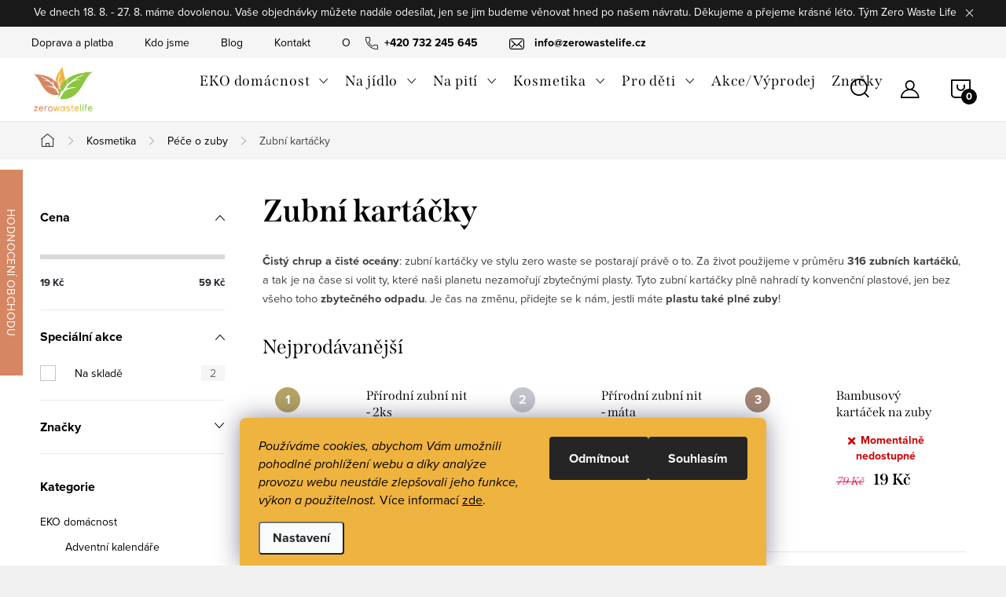

--- FILE ---
content_type: text/html; charset=utf-8
request_url: https://www.zerowastelife.cz/zubni-kartacky/
body_size: 31389
content:
<!doctype html><html lang="cs" dir="ltr" class="header-background-light external-fonts-loaded"><head><meta charset="utf-8" /><meta name="viewport" content="width=device-width,initial-scale=1" /><title>Zero waste zubní kartáčky</title><link rel="preconnect" href="https://cdn.myshoptet.com" /><link rel="dns-prefetch" href="https://cdn.myshoptet.com" /><link rel="preload" href="https://cdn.myshoptet.com/prj/dist/master/cms/libs/jquery/jquery-1.11.3.min.js" as="script" /><link href="https://cdn.myshoptet.com/prj/dist/master/cms/templates/frontend_templates/shared/css/font-face/source-sans-3.css" rel="stylesheet"><link href="https://cdn.myshoptet.com/prj/dist/master/cms/templates/frontend_templates/shared/css/font-face/exo-2.css" rel="stylesheet"><script>
dataLayer = [];
dataLayer.push({'shoptet' : {
    "pageId": 812,
    "pageType": "category",
    "currency": "CZK",
    "currencyInfo": {
        "decimalSeparator": ",",
        "exchangeRate": 1,
        "priceDecimalPlaces": 2,
        "symbol": "K\u010d",
        "symbolLeft": 0,
        "thousandSeparator": " "
    },
    "language": "cs",
    "projectId": 299620,
    "category": {
        "guid": "6fc401d7-e77b-11e9-a065-0cc47a6c92bc",
        "path": "Kosmetika a osobn\u00ed hygiena | P\u00e9\u010de o zuby | Zubn\u00ed kart\u00e1\u010dky",
        "parentCategoryGuid": "eef1ce7c-e76d-11e9-a065-0cc47a6c92bc"
    },
    "cartInfo": {
        "id": null,
        "freeShipping": false,
        "freeShippingFrom": 1200,
        "leftToFreeGift": {
            "formattedPrice": "0 K\u010d",
            "priceLeft": 0
        },
        "freeGift": false,
        "leftToFreeShipping": {
            "priceLeft": 1200,
            "dependOnRegion": 0,
            "formattedPrice": "1 200 K\u010d"
        },
        "discountCoupon": [],
        "getNoBillingShippingPrice": {
            "withoutVat": 0,
            "vat": 0,
            "withVat": 0
        },
        "cartItems": [],
        "taxMode": "ORDINARY"
    },
    "cart": [],
    "customer": {
        "priceRatio": 1,
        "priceListId": 1,
        "groupId": null,
        "registered": false,
        "mainAccount": false
    }
}});
dataLayer.push({'cookie_consent' : {
    "marketing": "denied",
    "analytics": "denied"
}});
document.addEventListener('DOMContentLoaded', function() {
    shoptet.consent.onAccept(function(agreements) {
        if (agreements.length == 0) {
            return;
        }
        dataLayer.push({
            'cookie_consent' : {
                'marketing' : (agreements.includes(shoptet.config.cookiesConsentOptPersonalisation)
                    ? 'granted' : 'denied'),
                'analytics': (agreements.includes(shoptet.config.cookiesConsentOptAnalytics)
                    ? 'granted' : 'denied')
            },
            'event': 'cookie_consent'
        });
    });
});
</script>

<!-- Google Tag Manager -->
<script>(function(w,d,s,l,i){w[l]=w[l]||[];w[l].push({'gtm.start':
new Date().getTime(),event:'gtm.js'});var f=d.getElementsByTagName(s)[0],
j=d.createElement(s),dl=l!='dataLayer'?'&l='+l:'';j.async=true;j.src=
'https://www.googletagmanager.com/gtm.js?id='+i+dl;f.parentNode.insertBefore(j,f);
})(window,document,'script','dataLayer','GTM-K9G6KX9');</script>
<!-- End Google Tag Manager -->

<meta property="og:type" content="website"><meta property="og:site_name" content="zerowastelife.cz"><meta property="og:url" content="https://www.zerowastelife.cz/zubni-kartacky/"><meta property="og:title" content="Zero waste zubní kartáčky"><meta name="author" content="Zero Waste Life"><meta name="web_author" content="Shoptet.cz"><meta name="dcterms.rightsHolder" content="www.zerowastelife.cz"><meta name="robots" content="index,follow"><meta property="og:image" content="https://www.zerowastelife.cz/user/categories/orig/zubni_kartacky2.jpg"><meta property="og:description" content="Čistý chrup a čisté oceány: zubní kartáčky ve stylu zero waste se postarají právě o to. Za život použijeme v průměru 316 zubních kartáčků, a tak je na čase si volit ty, které naši planetu nezamořují zbytečnými plasty. Tyto zubní kartáčky plně nahradí ty konvenční plastové, jen bez všeho toho zbytečného odpadu."><meta name="description" content="Čistý chrup a čisté oceány: zubní kartáčky ve stylu zero waste se postarají právě o to. Za život použijeme v průměru 316 zubních kartáčků, a tak je na čase si volit ty, které naši planetu nezamořují zbytečnými plasty. Tyto zubní kartáčky plně nahradí ty konvenční plastové, jen bez všeho toho zbytečného odpadu."><style>:root {--color-primary: #d68662;--color-primary-h: 19;--color-primary-s: 59%;--color-primary-l: 61%;--color-primary-hover: #d68667;--color-primary-hover-h: 17;--color-primary-hover-s: 58%;--color-primary-hover-l: 62%;--color-secondary: #8cc542;--color-secondary-h: 86;--color-secondary-s: 53%;--color-secondary-l: 52%;--color-secondary-hover: #3b7580;--color-secondary-hover-h: 190;--color-secondary-hover-s: 37%;--color-secondary-hover-l: 37%;--color-tertiary: #8cc542;--color-tertiary-h: 86;--color-tertiary-s: 53%;--color-tertiary-l: 52%;--color-tertiary-hover: #8cc542;--color-tertiary-hover-h: 86;--color-tertiary-hover-s: 53%;--color-tertiary-hover-l: 52%;--color-header-background: #ffffff;--template-font: "Source Sans 3";--template-headings-font: "Exo 2";--header-background-url: url("[data-uri]");--cookies-notice-background: #F8FAFB;--cookies-notice-color: #252525;--cookies-notice-button-hover: #27263f;--cookies-notice-link-hover: #3b3a5f;--templates-update-management-preview-mode-content: "Náhled aktualizací šablony je aktivní pro váš prohlížeč."}</style>
    <script>var shoptet = shoptet || {};</script>
    <script src="https://cdn.myshoptet.com/prj/dist/master/shop/dist/main-3g-header.js.05f199e7fd2450312de2.js"></script>
<!-- User include --><!-- service 1047(677) html code header -->
<link rel="stylesheet preload" href="https://use.typekit.net/nxv2roq.css">
<link href="https://cdn.myshoptet.com/prj/dist/master/shop/dist/font-shoptet-11.css.62c94c7785ff2cea73b2.css" rel="stylesheet preload">
<link type="text/css" href="https://cdn.myshoptet.com/usr/paxio.myshoptet.com/user/documents/Venus/style.css?v771103" rel="stylesheet preload" media="all" />
<link href="https://cdn.myshoptet.com/usr/paxio.myshoptet.com/user/documents/blank/ikony.css?v23" rel="stylesheet preload">
<link href="https://cdn.myshoptet.com/usr/paxio.myshoptet.com/user/documents/Venus/preklady.css?v15" rel="stylesheet preload">
<link rel="stylesheet preload" href="https://cdn.myshoptet.com/usr/paxio.myshoptet.com/user/documents/Venus/Slider/slick.css" />
<link rel="stylesheet preload" href="https://cdn.myshoptet.com/usr/paxio.myshoptet.com/user/documents/Venus/Slider/slick-theme.css?v3" />
<link rel="stylesheet preload" href="https://cdn.myshoptet.com/usr/paxio.myshoptet.com/user/documents/Venus/Slider/slick-classic.css?v5" />
<meta name="theme-color" content="#000" id="theme-color"/>
<!-- api 473(125) html code header -->

                <style>
                    #order-billing-methods .radio-wrapper[data-guid="e1ff0175-9b1e-11ed-8eb3-0cc47a6c92bc"]:not(.cggooglepay), #order-billing-methods .radio-wrapper[data-guid="fc2108ea-66d1-11eb-a065-0cc47a6c92bc"]:not(.cgapplepay) {
                        display: none;
                    }
                </style>
                <script type="text/javascript">
                    document.addEventListener('DOMContentLoaded', function() {
                        if (getShoptetDataLayer('pageType') === 'billingAndShipping') {
                            
                try {
                    if (window.ApplePaySession && window.ApplePaySession.canMakePayments()) {
                        document.querySelector('#order-billing-methods .radio-wrapper[data-guid="fc2108ea-66d1-11eb-a065-0cc47a6c92bc"]').classList.add('cgapplepay');
                    }
                } catch (err) {} 
            
                            
                const cgBaseCardPaymentMethod = {
                        type: 'CARD',
                        parameters: {
                            allowedAuthMethods: ["PAN_ONLY", "CRYPTOGRAM_3DS"],
                            allowedCardNetworks: [/*"AMEX", "DISCOVER", "INTERAC", "JCB",*/ "MASTERCARD", "VISA"]
                        }
                };
                
                function cgLoadScript(src, callback)
                {
                    var s,
                        r,
                        t;
                    r = false;
                    s = document.createElement('script');
                    s.type = 'text/javascript';
                    s.src = src;
                    s.onload = s.onreadystatechange = function() {
                        if ( !r && (!this.readyState || this.readyState == 'complete') )
                        {
                            r = true;
                            callback();
                        }
                    };
                    t = document.getElementsByTagName('script')[0];
                    t.parentNode.insertBefore(s, t);
                } 
                
                function cgGetGoogleIsReadyToPayRequest() {
                    return Object.assign(
                        {},
                        {
                            apiVersion: 2,
                            apiVersionMinor: 0
                        },
                        {
                            allowedPaymentMethods: [cgBaseCardPaymentMethod]
                        }
                    );
                }

                function onCgGooglePayLoaded() {
                    let paymentsClient = new google.payments.api.PaymentsClient({environment: 'PRODUCTION'});
                    paymentsClient.isReadyToPay(cgGetGoogleIsReadyToPayRequest()).then(function(response) {
                        if (response.result) {
                            document.querySelector('#order-billing-methods .radio-wrapper[data-guid="e1ff0175-9b1e-11ed-8eb3-0cc47a6c92bc"]').classList.add('cggooglepay');	 	 	 	 	 
                        }
                    })
                    .catch(function(err) {});
                }
                
                cgLoadScript('https://pay.google.com/gp/p/js/pay.js', onCgGooglePayLoaded);
            
                        }
                    });
                </script> 
                
<!-- api 1415(1030) html code header -->
<script>
    var shoptetakReadingTimeSettings={"descriptionCut":true,"descriptionCutSize":"1"};

    const rootReading = document.documentElement;

    if ( shoptetakReadingTimeSettings.descriptionCut) {
        rootReading.setAttribute("desc-cut", "true");

        if (shoptetakReadingTimeSettings.descriptionCutSize) {
            rootReading.setAttribute("desc-cut-size", shoptetakReadingTimeSettings.descriptionCutSize);
        }
    }
</script>

<!-- service 425(79) html code header -->
<style>
.hodnoceni:before{content: "Jak o nás mluví zákazníci";}
.hodnoceni.svk:before{content: "Ako o nás hovoria zákazníci";}
.hodnoceni.hun:before{content: "Mit mondanak rólunk a felhasználók";}
.hodnoceni.pl:before{content: "Co mówią o nas klienci";}
.hodnoceni.eng:before{content: "Customer reviews";}
.hodnoceni.de:before{content: "Was unsere Kunden über uns denken";}
.hodnoceni.ro:before{content: "Ce spun clienții despre noi";}
.hodnoceni{margin: 20px auto;}
body:not(.paxio-merkur):not(.venus):not(.jupiter) .hodnoceni .vote-wrap {border: 0 !important;width: 24.5%;flex-basis: 25%;padding: 10px 20px !important;display: inline-block;margin: 0;vertical-align: top;}
.multiple-columns-body #content .hodnoceni .vote-wrap {width: 49%;flex-basis: 50%;}
.hodnoceni .votes-wrap {display: block; border: 1px solid #f7f7f7;margin: 0;width: 100%;max-width: none;padding: 10px 0; background: #fff;}
.hodnoceni .vote-wrap:nth-child(n+5){display: none !important;}
.hodnoceni:before{display: block;font-size: 18px;padding: 10px 20px;background: #fcfcfc;}
.sidebar .hodnoceni .vote-pic, .sidebar .hodnoceni .vote-initials{display: block;}
.sidebar .hodnoceni .vote-wrap, #column-l #column-l-in .hodnoceni .vote-wrap {width: 100% !important; display: block;}
.hodnoceni > a{display: block;text-align: right;padding-top: 6px;}
.hodnoceni > a:after{content: "››";display: inline-block;margin-left: 2px;}
.sidebar .hodnoceni:before, #column-l #column-l-in .hodnoceni:before {background: none !important; padding-left: 0 !important;}
.template-10 .hodnoceni{max-width: 952px !important;}
.page-detail .hodnoceni > a{font-size: 14px;}
.page-detail .hodnoceni{margin-bottom: 30px;}
@media screen and (min-width: 992px) and (max-width: 1199px) {
.hodnoceni .vote-rating{display: block;}
.hodnoceni .vote-time{display: block;margin-top: 3px;}
.hodnoceni .vote-delimeter{display: none;}
}
@media screen and (max-width: 991px) {
body:not(.paxio-merkur):not(.venus):not(.jupiter) .hodnoceni .vote-wrap {width: 49%;flex-basis: 50%;}
.multiple-columns-body #content .hodnoceni .vote-wrap {width: 99%;flex-basis: 100%;}
}
@media screen and (max-width: 767px) {
body:not(.paxio-merkur):not(.venus):not(.jupiter) .hodnoceni .vote-wrap {width: 99%;flex-basis: 100%;}
}
.home #main-product .hodnoceni{margin: 0 0 60px 0;}
.hodnoceni .votes-wrap.admin-response{display: none !important;}
.hodnoceni .vote-pic {width: 100px;}
.hodnoceni .vote-delimeter{display: none;}
.hodnoceni .vote-rating{display: block;}
.hodnoceni .vote-time {display: block;margin-top: 5px;}
@media screen and (min-width: 768px){
.template-12 .hodnoceni{max-width: 747px; margin-left: auto; margin-right: auto;}
}
@media screen and (min-width: 992px){
.template-12 .hodnoceni{max-width: 972px;}
}
@media screen and (min-width: 1200px){
.template-12 .hodnoceni{max-width: 1418px;}
}
.template-14 .hodnoceni .vote-initials{margin: 0 auto;}
.vote-pic img::before {display: none;}
.hodnoceni + .hodnoceni {display: none;}
</style>
<!-- service 553(201) html code header -->
<script src="https://shoptet.platimpak.cz/front/frontAction.js" 
onload="dispatchFrontAction('Classic', 'shoptet.platimpak.cz')"></script>


<!-- service 605(253) html code header -->
<link rel="stylesheet" href="https://cdn.myshoptet.com/usr/shoptet.tomashlad.eu/user/documents/extras/notifications-v2/screen.min.css?v=26"/>

<!-- service 659(306) html code header -->
<link rel="stylesheet" type="text/css" href="https://cdn.myshoptet.com/usr/fvstudio.myshoptet.com/user/documents/showmore/fv-studio-app-showmore.css?v=21.10.1">

<!-- service 731(376) html code header -->
<link rel="preconnect" href="https://image.pobo.cz/" crossorigin>
<link rel="stylesheet" href="https://image.pobo.cz/assets/fix-header.css?v=10" media="print" onload="this.media='all'">
<script src="https://image.pobo.cz/assets/fix-header.js"></script>


<!-- service 654(301) html code header -->
<!-- Prefetch Pobo Page Builder CDN  -->
<link rel="dns-prefetch" href="https://image.pobo.cz">
<link href="https://cdnjs.cloudflare.com/ajax/libs/lightgallery/2.7.2/css/lightgallery.min.css" rel="stylesheet">
<link href="https://cdnjs.cloudflare.com/ajax/libs/lightgallery/2.7.2/css/lg-thumbnail.min.css" rel="stylesheet">


<!-- © Pobo Page Builder  -->
<script>
 	  window.addEventListener("DOMContentLoaded", function () {
		  var po = document.createElement("script");
		  po.type = "text/javascript";
		  po.async = true;
		  po.dataset.url = "https://www.pobo.cz";
			po.dataset.cdn = "https://image.pobo.space";
      po.dataset.tier = "standard";
      po.fetchpriority = "high";
      po.dataset.key = btoa(window.location.host);
		  po.id = "pobo-asset-url";
      po.platform = "shoptet";
      po.synergy = false;
		  po.src = "https://image.pobo.space/assets/editor.js?v=13";

		  var s = document.getElementsByTagName("script")[0];
		  s.parentNode.insertBefore(po, s);
	  });
</script>





<!-- service 1415(1030) html code header -->
<link rel="stylesheet" href="https://cdn.myshoptet.com/usr/shoptet.tomashlad.eu/user/documents/extras/reading-time/screen.css?v=0010"/>

<style>
.news-item .text .description, .news-item .description {
-webkit-box-orient: vertical;
}
.homepage-blog-wrapper .news-item .reading-time {
display: none;
}
</style>
<!-- project html code header -->
<link rel="stylesheet" href="/user/documents/upload/DMupravy/zerowastelife.cz.css?70">

<!-- Global site tag (gtag.js) - Google Analytics -->
<script async src="https://www.googletagmanager.com/gtag/js?id=UA-114358296-1"></script>
<script>
  window.dataLayer = window.dataLayer || [];
  function gtag(){dataLayer.push(arguments);}
  gtag('js', new Date());

  gtag('config', 'UA-114358296-1');
</script>

<style>
.flag.flag-discount {
background-color: #8cc542;
}
</style>

<style>
   .c-reviews__wrap { border: 1px solid #d68662; top: 30%; }
   .c-reviews__wrap::after { background-color: #d68662; color: #fff; content: "Hodnocení obchodu"; }
   .c-reviews .rate-average-inner::before { background-color: #8cc542; }
</style>
<link rel="stylesheet" href="https://www.designloga.cz/kody/zerowastelife.css?v1" />

<meta name="ahrefs-site-verification" content="cad0bc3fb61787cf2206c67cade9341c5b2139c24eb23db99db96d9d0fa1b851">

<style>
.siteCookies__form, .siteCookies--bottom.siteCookies--scrolled {
background-color: #efb33f;
}
.siteCookies__text, .siteCookies__text a {
color: black;
}
</style>

<link type="text/css" id="dark-mode" rel="stylesheet preload" media="all"  href="https://cdn.myshoptet.com/usr/paxio.myshoptet.com/user/documents/Venus/venus-light.css"/>

<style>
.site-name img {-webkit-filter: none; filter: none;}
</style>

<style>
@media screen and (min-width: 768px){
.navigation-in > ul > li.ext > ul > li > a{display: block;}
.navigation-in > ul > li.ext > ul > li > div{padding-left: 12px;}
.navigation-in > ul > li.ext > ul > li:not(.has-third-level) > div > a {margin-bottom: 0;line-height: 22px;height: 64px;display: flex;align-items: center;}
}
</style>

<style>
@media screen and (min-width: 1200px){
.navigation-in > ul > li > a {padding: 22px 10px;}
}
</style>

<style>
#description h2 {
  font-size: 18pt !important;
}
</style>

<style>
@media screen and (min-width: 768px){
.top-navigation-bar .project-email {display: inline-block;margin-left: 40px; font-weight: 600;}
a.project-email::before {font-size: 14px;}
.top-navigation-bar .container > div.top-navigation-contacts {flex: 1 1 40%;}
}
.site-msg.information .text {color: #fff;}
</style>

<!-- Smartsupp Live Chat script -->
<script type="text/javascript">
var _smartsupp = _smartsupp || {};
_smartsupp.key = '68d1e06ebf2fde037b48376a3a36effd7933894c';
window.smartsupp||(function(d) {
  var s,c,o=smartsupp=function(){ o._.push(arguments)};o._=[];
  s=d.getElementsByTagName('script')[0];c=d.createElement('script');
  c.type='text/javascript';c.charset='utf-8';c.async=true;
  c.src='https://www.smartsuppchat.com/loader.js?';s.parentNode.insertBefore(c,s);
})(document);
</script>
<!-- Tanganica pixel --><script>(function(w,d,s,l,i){w[l]=w[l]||[];w[l].push({'gtm.start':new Date().getTime(),event:'gtm.js'});var f=d.getElementsByTagName(s)[0],j=d.createElement(s),dl=l!='dataLayer'?'&l='+l:'';j.async=true;j.src='https://www.googletagmanager.com/gtm.js?id='+i+dl;f.parentNode.insertBefore(j,f);})(window,document,'script','dataLayer','GTM-TRS5RSN');</script><!-- End Tanganica pixel -->

<meta name="p:domain_verify" content="3332d361acfa22c5e2fb938c8ce1b0f9"/>
<!-- /User include --><link rel="shortcut icon" href="/favicon.ico" type="image/x-icon" /><link rel="canonical" href="https://www.zerowastelife.cz/zubni-kartacky/" /><script>!function(){var t={9196:function(){!function(){var t=/\[object (Boolean|Number|String|Function|Array|Date|RegExp)\]/;function r(r){return null==r?String(r):(r=t.exec(Object.prototype.toString.call(Object(r))))?r[1].toLowerCase():"object"}function n(t,r){return Object.prototype.hasOwnProperty.call(Object(t),r)}function e(t){if(!t||"object"!=r(t)||t.nodeType||t==t.window)return!1;try{if(t.constructor&&!n(t,"constructor")&&!n(t.constructor.prototype,"isPrototypeOf"))return!1}catch(t){return!1}for(var e in t);return void 0===e||n(t,e)}function o(t,r,n){this.b=t,this.f=r||function(){},this.d=!1,this.a={},this.c=[],this.e=function(t){return{set:function(r,n){u(c(r,n),t.a)},get:function(r){return t.get(r)}}}(this),i(this,t,!n);var e=t.push,o=this;t.push=function(){var r=[].slice.call(arguments,0),n=e.apply(t,r);return i(o,r),n}}function i(t,n,o){for(t.c.push.apply(t.c,n);!1===t.d&&0<t.c.length;){if("array"==r(n=t.c.shift()))t:{var i=n,a=t.a;if("string"==r(i[0])){for(var f=i[0].split("."),s=f.pop(),p=(i=i.slice(1),0);p<f.length;p++){if(void 0===a[f[p]])break t;a=a[f[p]]}try{a[s].apply(a,i)}catch(t){}}}else if("function"==typeof n)try{n.call(t.e)}catch(t){}else{if(!e(n))continue;for(var l in n)u(c(l,n[l]),t.a)}o||(t.d=!0,t.f(t.a,n),t.d=!1)}}function c(t,r){for(var n={},e=n,o=t.split("."),i=0;i<o.length-1;i++)e=e[o[i]]={};return e[o[o.length-1]]=r,n}function u(t,o){for(var i in t)if(n(t,i)){var c=t[i];"array"==r(c)?("array"==r(o[i])||(o[i]=[]),u(c,o[i])):e(c)?(e(o[i])||(o[i]={}),u(c,o[i])):o[i]=c}}window.DataLayerHelper=o,o.prototype.get=function(t){var r=this.a;t=t.split(".");for(var n=0;n<t.length;n++){if(void 0===r[t[n]])return;r=r[t[n]]}return r},o.prototype.flatten=function(){this.b.splice(0,this.b.length),this.b[0]={},u(this.a,this.b[0])}}()}},r={};function n(e){var o=r[e];if(void 0!==o)return o.exports;var i=r[e]={exports:{}};return t[e](i,i.exports,n),i.exports}n.n=function(t){var r=t&&t.__esModule?function(){return t.default}:function(){return t};return n.d(r,{a:r}),r},n.d=function(t,r){for(var e in r)n.o(r,e)&&!n.o(t,e)&&Object.defineProperty(t,e,{enumerable:!0,get:r[e]})},n.o=function(t,r){return Object.prototype.hasOwnProperty.call(t,r)},function(){"use strict";n(9196)}()}();</script>    <!-- Global site tag (gtag.js) - Google Analytics -->
    <script async src="https://www.googletagmanager.com/gtag/js?id=G-30QY069968"></script>
    <script>
        
        window.dataLayer = window.dataLayer || [];
        function gtag(){dataLayer.push(arguments);}
        

                    console.debug('default consent data');

            gtag('consent', 'default', {"ad_storage":"denied","analytics_storage":"denied","ad_user_data":"denied","ad_personalization":"denied","wait_for_update":500});
            dataLayer.push({
                'event': 'default_consent'
            });
        
        gtag('js', new Date());

                gtag('config', 'UA-114358296-1', { 'groups': "UA" });
        
                gtag('config', 'G-30QY069968', {"groups":"GA4","send_page_view":false,"content_group":"category","currency":"CZK","page_language":"cs"});
        
                gtag('config', 'AW-953878216');
        
        
        
        
        
                    gtag('event', 'page_view', {"send_to":"GA4","page_language":"cs","content_group":"category","currency":"CZK"});
        
        
        
        
        
        
        
        
        
        
        
        
        
        document.addEventListener('DOMContentLoaded', function() {
            if (typeof shoptet.tracking !== 'undefined') {
                for (var id in shoptet.tracking.bannersList) {
                    gtag('event', 'view_promotion', {
                        "send_to": "UA",
                        "promotions": [
                            {
                                "id": shoptet.tracking.bannersList[id].id,
                                "name": shoptet.tracking.bannersList[id].name,
                                "position": shoptet.tracking.bannersList[id].position
                            }
                        ]
                    });
                }
            }

            shoptet.consent.onAccept(function(agreements) {
                if (agreements.length !== 0) {
                    console.debug('gtag consent accept');
                    var gtagConsentPayload =  {
                        'ad_storage': agreements.includes(shoptet.config.cookiesConsentOptPersonalisation)
                            ? 'granted' : 'denied',
                        'analytics_storage': agreements.includes(shoptet.config.cookiesConsentOptAnalytics)
                            ? 'granted' : 'denied',
                                                                                                'ad_user_data': agreements.includes(shoptet.config.cookiesConsentOptPersonalisation)
                            ? 'granted' : 'denied',
                        'ad_personalization': agreements.includes(shoptet.config.cookiesConsentOptPersonalisation)
                            ? 'granted' : 'denied',
                        };
                    console.debug('update consent data', gtagConsentPayload);
                    gtag('consent', 'update', gtagConsentPayload);
                    dataLayer.push(
                        { 'event': 'update_consent' }
                    );
                }
            });
        });
    </script>
</head><body class="desktop id-812 in-zubni-kartacky template-11 type-category multiple-columns-body columns-mobile-2 columns-3 blank-mode blank-mode-css ums_forms_redesign--off ums_a11y_category_page--on ums_discussion_rating_forms--off ums_flags_display_unification--on ums_a11y_login--on mobile-header-version-0">
        <div id="fb-root"></div>
        <script>
            window.fbAsyncInit = function() {
                FB.init({
//                    appId            : 'your-app-id',
                    autoLogAppEvents : true,
                    xfbml            : true,
                    version          : 'v19.0'
                });
            };
        </script>
        <script async defer crossorigin="anonymous" src="https://connect.facebook.net/cs_CZ/sdk.js"></script>
<!-- Google Tag Manager (noscript) -->
<noscript><iframe src="https://www.googletagmanager.com/ns.html?id=GTM-K9G6KX9"
height="0" width="0" style="display:none;visibility:hidden"></iframe></noscript>
<!-- End Google Tag Manager (noscript) -->

    <div class="siteCookies siteCookies--bottom siteCookies--light js-siteCookies" role="dialog" data-testid="cookiesPopup" data-nosnippet>
        <div class="siteCookies__form">
            <div class="siteCookies__content">
                <div class="siteCookies__text">
                    <em>Používáme cookies, abychom Vám umožnili pohodlné prohlížení webu a díky analýze provozu webu neustále zlepšovali jeho funkce, výkon a použitelnost. </em>Více informací <a href="/podminky-ochrany-osobnich-udaju/" target="\">zde</a>.
                </div>
                <p class="siteCookies__links">
                    <button class="siteCookies__link js-cookies-settings" aria-label="Nastavení cookies" data-testid="cookiesSettings">Nastavení</button>
                </p>
            </div>
            <div class="siteCookies__buttonWrap">
                                    <button class="siteCookies__button js-cookiesConsentSubmit" value="reject" aria-label="Odmítnout cookies" data-testid="buttonCookiesReject">Odmítnout</button>
                                <button class="siteCookies__button js-cookiesConsentSubmit" value="all" aria-label="Přijmout cookies" data-testid="buttonCookiesAccept">Souhlasím</button>
            </div>
        </div>
        <script>
            document.addEventListener("DOMContentLoaded", () => {
                const siteCookies = document.querySelector('.js-siteCookies');
                document.addEventListener("scroll", shoptet.common.throttle(() => {
                    const st = document.documentElement.scrollTop;
                    if (st > 1) {
                        siteCookies.classList.add('siteCookies--scrolled');
                    } else {
                        siteCookies.classList.remove('siteCookies--scrolled');
                    }
                }, 100));
            });
        </script>
    </div>
<a href="#content" class="skip-link sr-only">Přejít na obsah</a><div class="overall-wrapper"><div class="site-msg information"><div class="container"><div class="text">Ve dnech 18. 8. - 27. 8. máme dovolenou. Vaše objednávky můžete nadále odesílat, jen se jim budeme věnovat hned po našem návratu. Děkujeme a přejeme krásné léto. Tým Zero Waste Life</div><div class="close js-close-information-msg"></div></div></div><div class="user-action"><div class="container">
    <div class="user-action-in">
                    <div id="login" class="user-action-login popup-widget login-widget" role="dialog" aria-labelledby="loginHeading">
        <div class="popup-widget-inner">
                            <h2 id="loginHeading">Přihlášení k vašemu účtu</h2><div id="customerLogin"><form action="/action/Customer/Login/" method="post" id="formLoginIncluded" class="csrf-enabled formLogin" data-testid="formLogin"><input type="hidden" name="referer" value="" /><div class="form-group"><div class="input-wrapper email js-validated-element-wrapper no-label"><input type="email" name="email" class="form-control" autofocus placeholder="E-mailová adresa (např. jan@novak.cz)" data-testid="inputEmail" autocomplete="email" required /></div></div><div class="form-group"><div class="input-wrapper password js-validated-element-wrapper no-label"><input type="password" name="password" class="form-control" placeholder="Heslo" data-testid="inputPassword" autocomplete="current-password" required /><span class="no-display">Nemůžete vyplnit toto pole</span><input type="text" name="surname" value="" class="no-display" /></div></div><div class="form-group"><div class="login-wrapper"><button type="submit" class="btn btn-secondary btn-text btn-login" data-testid="buttonSubmit">Přihlásit se</button><div class="password-helper"><a href="/registrace/" data-testid="signup" rel="nofollow">Nová registrace</a><a href="/klient/zapomenute-heslo/" rel="nofollow">Zapomenuté heslo</a></div></div></div><div class="social-login-buttons"><div class="social-login-buttons-divider"><span>nebo</span></div><div class="form-group"><a href="/action/Social/login/?provider=Facebook" class="login-btn facebook" rel="nofollow"><span class="login-facebook-icon"></span><strong>Přihlásit se přes Facebook</strong></a></div><div class="form-group"><a href="/action/Social/login/?provider=Google" class="login-btn google" rel="nofollow"><span class="login-google-icon"></span><strong>Přihlásit se přes Google</strong></a></div></div></form>
</div>                    </div>
    </div>

                            <div id="cart-widget" class="user-action-cart popup-widget cart-widget loader-wrapper" data-testid="popupCartWidget" role="dialog" aria-hidden="true">
    <div class="popup-widget-inner cart-widget-inner place-cart-here">
        <div class="loader-overlay">
            <div class="loader"></div>
        </div>
    </div>

    <div class="cart-widget-button">
        <a href="/kosik/" class="btn btn-conversion" id="continue-order-button" rel="nofollow" data-testid="buttonNextStep">Pokračovat do košíku</a>
    </div>
</div>
            </div>
</div>
</div><div class="top-navigation-bar" data-testid="topNavigationBar">

    <div class="container">

        <div class="top-navigation-contacts">
            <strong>Zákaznická podpora:</strong><a href="tel:+420732245645" class="project-phone" aria-label="Zavolat na +420732245645" data-testid="contactboxPhone"><span>+420 732 245 645</span></a><a href="mailto:info@zerowastelife.cz" class="project-email" data-testid="contactboxEmail"><span>info@zerowastelife.cz</span></a>        </div>

                            <div class="top-navigation-menu">
                <div class="top-navigation-menu-trigger"></div>
                <ul class="top-navigation-bar-menu">
                                            <li class="top-navigation-menu-item-947">
                            <a href="/doprava-a-platba/">Doprava a platba </a>
                        </li>
                                            <li class="top-navigation-menu-item-701">
                            <a href="/kdo-jsme/">Kdo jsme</a>
                        </li>
                                            <li class="top-navigation-menu-item-1060">
                            <a href="/blog/">Blog</a>
                        </li>
                                            <li class="top-navigation-menu-item-950">
                            <a href="/kontaktni-informace/">Kontakt</a>
                        </li>
                                            <li class="top-navigation-menu-item-39">
                            <a href="/obchodni-podminky/">Obchodní podmínky</a>
                        </li>
                                            <li class="top-navigation-menu-item-691">
                            <a href="/podminky-ochrany-osobnich-udaju/">Ochrana osobních údajů</a>
                        </li>
                                            <li class="top-navigation-menu-item-941">
                            <a href="/odstoupeni-od-smlouvy/">Odstoupení od smlouvy</a>
                        </li>
                                            <li class="top-navigation-menu-item-746">
                            <a href="/reklamacni-rad/">Reklamační řád</a>
                        </li>
                                            <li class="top-navigation-menu-item-743">
                            <a href="/cookies/">Cookies</a>
                        </li>
                                    </ul>
                <ul class="top-navigation-bar-menu-helper"></ul>
            </div>
        
        <div class="top-navigation-tools">
            <div class="responsive-tools">
                <a href="#" class="toggle-window" data-target="search" aria-label="Hledat" data-testid="linkSearchIcon"></a>
                                                            <a href="#" class="toggle-window" data-target="login"></a>
                                                    <a href="#" class="toggle-window" data-target="navigation" aria-label="Menu" data-testid="hamburgerMenu"></a>
            </div>
                        <button class="top-nav-button top-nav-button-login toggle-window" type="button" data-target="login" aria-haspopup="dialog" aria-controls="login" aria-expanded="false" data-testid="signin"><span>Přihlášení</span></button>        </div>

    </div>

</div>
<header id="header"><div class="container navigation-wrapper">
    <div class="header-top">
        <div class="site-name-wrapper">
            <div class="site-name"><a href="/" data-testid="linkWebsiteLogo"><img src="https://cdn.myshoptet.com/usr/www.zerowastelife.cz/user/logos/logo_zerowastelife_pruhledne_pozadi_(1).png" alt="Zero Waste Life" fetchpriority="low" /></a></div>        </div>
        <div class="search" itemscope itemtype="https://schema.org/WebSite">
            <meta itemprop="headline" content="Zubní kartáčky"/><meta itemprop="url" content="https://www.zerowastelife.cz"/><meta itemprop="text" content="Čistý chrup a čisté oceány: zubní kartáčky ve stylu zero waste se postarají právě o to. Za život použijeme v průměru 316 zubních kartáčků, a tak je na čase si volit ty, které naši planetu nezamořují zbytečnými plasty. Tyto zubní kartáčky plně nahradí ty konvenční plastové, jen bez všeho toho zbytečného odpadu."/>            <form action="/action/ProductSearch/prepareString/" method="post"
    id="formSearchForm" class="search-form compact-form js-search-main"
    itemprop="potentialAction" itemscope itemtype="https://schema.org/SearchAction" data-testid="searchForm">
    <fieldset>
        <meta itemprop="target"
            content="https://www.zerowastelife.cz/vyhledavani/?string={string}"/>
        <input type="hidden" name="language" value="cs"/>
        
            
<input
    type="search"
    name="string"
        class="query-input form-control search-input js-search-input"
    placeholder="Napište, co hledáte"
    autocomplete="off"
    required
    itemprop="query-input"
    aria-label="Vyhledávání"
    data-testid="searchInput"
>
            <button type="submit" class="btn btn-default" data-testid="searchBtn">Hledat</button>
        
    </fieldset>
</form>
        </div>
        <div class="navigation-buttons">
                
    <a href="/kosik/" class="btn btn-icon toggle-window cart-count" data-target="cart" data-hover="true" data-redirect="true" data-testid="headerCart" rel="nofollow" aria-haspopup="dialog" aria-expanded="false" aria-controls="cart-widget">
        
                <span class="sr-only">Nákupní košík</span>
        
            <span class="cart-price visible-lg-inline-block" data-testid="headerCartPrice">
                                    Prázdný košík                            </span>
        
    
            </a>
        </div>
    </div>
    <nav id="navigation" aria-label="Hlavní menu" data-collapsible="true"><div class="navigation-in menu"><ul class="menu-level-1" role="menubar" data-testid="headerMenuItems"><li class="menu-item-683 ext" role="none"><a href="/ekologicka-domacnost/" data-testid="headerMenuItem" role="menuitem" aria-haspopup="true" aria-expanded="false"><b>EKO domácnost</b><span class="submenu-arrow"></span></a><ul class="menu-level-2" aria-label="EKO domácnost" tabindex="-1" role="menu"><li class="menu-item-1023" role="none"><a href="/adventni-kalendare/" class="menu-image" data-testid="headerMenuItem" tabindex="-1" aria-hidden="true"><img src="data:image/svg+xml,%3Csvg%20width%3D%22140%22%20height%3D%22100%22%20xmlns%3D%22http%3A%2F%2Fwww.w3.org%2F2000%2Fsvg%22%3E%3C%2Fsvg%3E" alt="" aria-hidden="true" width="140" height="100"  data-src="https://cdn.myshoptet.com/usr/www.zerowastelife.cz/user/categories/thumb/adventni-kalendar-davidek.jpg" fetchpriority="low" /></a><div><a href="/adventni-kalendare/" data-testid="headerMenuItem" role="menuitem"><span>Adventní kalendáře</span></a>
                        </div></li><li class="menu-item-1125 has-third-level" role="none"><a href="/drevene-produkty/" class="menu-image" data-testid="headerMenuItem" tabindex="-1" aria-hidden="true"><img src="data:image/svg+xml,%3Csvg%20width%3D%22140%22%20height%3D%22100%22%20xmlns%3D%22http%3A%2F%2Fwww.w3.org%2F2000%2Fsvg%22%3E%3C%2Fsvg%3E" alt="" aria-hidden="true" width="140" height="100"  data-src="https://cdn.myshoptet.com/usr/www.zerowastelife.cz/user/categories/thumb/album-srdce-2.jpg" fetchpriority="low" /></a><div><a href="/drevene-produkty/" data-testid="headerMenuItem" role="menuitem"><span>Dřevěné produkty</span></a>
                                                    <ul class="menu-level-3" role="menu">
                                                                    <li class="menu-item-1128" role="none">
                                        <a href="/fotoalba/" data-testid="headerMenuItem" role="menuitem">
                                            Fotoalba</a>,                                    </li>
                                                                    <li class="menu-item-1131" role="none">
                                        <a href="/bloky/" data-testid="headerMenuItem" role="menuitem">
                                            Bloky</a>,                                    </li>
                                                                    <li class="menu-item-1134" role="none">
                                        <a href="/drevena-prkenka/" data-testid="headerMenuItem" role="menuitem">
                                            Prkénka</a>                                    </li>
                                                            </ul>
                        </div></li><li class="menu-item-983" role="none"><a href="/poukazy/" class="menu-image" data-testid="headerMenuItem" tabindex="-1" aria-hidden="true"><img src="data:image/svg+xml,%3Csvg%20width%3D%22140%22%20height%3D%22100%22%20xmlns%3D%22http%3A%2F%2Fwww.w3.org%2F2000%2Fsvg%22%3E%3C%2Fsvg%3E" alt="" aria-hidden="true" width="140" height="100"  data-src="https://cdn.myshoptet.com/usr/www.zerowastelife.cz/user/categories/thumb/poukaz_500_k___88697634.png" fetchpriority="low" /></a><div><a href="/poukazy/" data-testid="headerMenuItem" role="menuitem"><span>Poukazy</span></a>
                        </div></li><li class="menu-item-890" role="none"><a href="/brcka/" class="menu-image" data-testid="headerMenuItem" tabindex="-1" aria-hidden="true"><img src="data:image/svg+xml,%3Csvg%20width%3D%22140%22%20height%3D%22100%22%20xmlns%3D%22http%3A%2F%2Fwww.w3.org%2F2000%2Fsvg%22%3E%3C%2Fsvg%3E" alt="" aria-hidden="true" width="140" height="100"  data-src="https://cdn.myshoptet.com/usr/www.zerowastelife.cz/user/categories/thumb/brcka.jpg" fetchpriority="low" /></a><div><a href="/brcka/" data-testid="headerMenuItem" role="menuitem"><span>Brčka a příbory</span></a>
                        </div></li><li class="menu-item-977" role="none"><a href="/darkove-balicky/" class="menu-image" data-testid="headerMenuItem" tabindex="-1" aria-hidden="true"><img src="data:image/svg+xml,%3Csvg%20width%3D%22140%22%20height%3D%22100%22%20xmlns%3D%22http%3A%2F%2Fwww.w3.org%2F2000%2Fsvg%22%3E%3C%2Fsvg%3E" alt="" aria-hidden="true" width="140" height="100"  data-src="https://cdn.myshoptet.com/usr/www.zerowastelife.cz/user/categories/thumb/7.png" fetchpriority="low" /></a><div><a href="/darkove-balicky/" data-testid="headerMenuItem" role="menuitem"><span>Dárkové a zvýhodněné sety</span></a>
                        </div></li><li class="menu-item-684" role="none"><a href="/do-kuchyne/" class="menu-image" data-testid="headerMenuItem" tabindex="-1" aria-hidden="true"><img src="data:image/svg+xml,%3Csvg%20width%3D%22140%22%20height%3D%22100%22%20xmlns%3D%22http%3A%2F%2Fwww.w3.org%2F2000%2Fsvg%22%3E%3C%2Fsvg%3E" alt="" aria-hidden="true" width="140" height="100"  data-src="https://cdn.myshoptet.com/usr/www.zerowastelife.cz/user/categories/thumb/vermikomposter-2a-seda.jpg" fetchpriority="low" /></a><div><a href="/do-kuchyne/" data-testid="headerMenuItem" role="menuitem"><span>Kuchyně</span></a>
                        </div></li><li class="menu-item-929" role="none"><a href="/knihy/" class="menu-image" data-testid="headerMenuItem" tabindex="-1" aria-hidden="true"><img src="data:image/svg+xml,%3Csvg%20width%3D%22140%22%20height%3D%22100%22%20xmlns%3D%22http%3A%2F%2Fwww.w3.org%2F2000%2Fsvg%22%3E%3C%2Fsvg%3E" alt="" aria-hidden="true" width="140" height="100"  data-src="https://cdn.myshoptet.com/usr/www.zerowastelife.cz/user/categories/thumb/120-1_pet-domacich-prostr-titulka-rgb-300dpi.jpg" fetchpriority="low" /></a><div><a href="/knihy/" data-testid="headerMenuItem" role="menuitem"><span>Knihy</span></a>
                        </div></li><li class="menu-item-932" role="none"><a href="/vermikompostery/" class="menu-image" data-testid="headerMenuItem" tabindex="-1" aria-hidden="true"><img src="data:image/svg+xml,%3Csvg%20width%3D%22140%22%20height%3D%22100%22%20xmlns%3D%22http%3A%2F%2Fwww.w3.org%2F2000%2Fsvg%22%3E%3C%2Fsvg%3E" alt="" aria-hidden="true" width="140" height="100"  data-src="https://cdn.myshoptet.com/usr/www.zerowastelife.cz/user/categories/thumb/vermikompostery-urbalive.jpg" fetchpriority="low" /></a><div><a href="/vermikompostery/" data-testid="headerMenuItem" role="menuitem"><span>Vermikompostéry</span></a>
                        </div></li><li class="menu-item-959" role="none"><a href="/uklid/" class="menu-image" data-testid="headerMenuItem" tabindex="-1" aria-hidden="true"><img src="data:image/svg+xml,%3Csvg%20width%3D%22140%22%20height%3D%22100%22%20xmlns%3D%22http%3A%2F%2Fwww.w3.org%2F2000%2Fsvg%22%3E%3C%2Fsvg%3E" alt="" aria-hidden="true" width="140" height="100"  data-src="https://cdn.myshoptet.com/usr/www.zerowastelife.cz/user/categories/thumb/uklid_foto.jpg" fetchpriority="low" /></a><div><a href="/uklid/" data-testid="headerMenuItem" role="menuitem"><span>Úklid</span></a>
                        </div></li><li class="menu-item-1001" role="none"><a href="/plnitelne-kavove-kapsle/" class="menu-image" data-testid="headerMenuItem" tabindex="-1" aria-hidden="true"><img src="data:image/svg+xml,%3Csvg%20width%3D%22140%22%20height%3D%22100%22%20xmlns%3D%22http%3A%2F%2Fwww.w3.org%2F2000%2Fsvg%22%3E%3C%2Fsvg%3E" alt="" aria-hidden="true" width="140" height="100"  data-src="https://cdn.myshoptet.com/usr/www.zerowastelife.cz/user/categories/thumb/plnitelne-kapsle-nespresso.jpg" fetchpriority="low" /></a><div><a href="/plnitelne-kavove-kapsle/" data-testid="headerMenuItem" role="menuitem"><span>Plnitelné kapsle FAV</span></a>
                        </div></li></ul></li>
<li class="menu-item-878 ext" role="none"><a href="/nadoby-a-obaly-na-jidlo/" data-testid="headerMenuItem" role="menuitem" aria-haspopup="true" aria-expanded="false"><b>Na jídlo</b><span class="submenu-arrow"></span></a><ul class="menu-level-2" aria-label="Na jídlo" tabindex="-1" role="menu"><li class="menu-item-881" role="none"><a href="/nerezove-boxy-na-jidlo/" class="menu-image" data-testid="headerMenuItem" tabindex="-1" aria-hidden="true"><img src="data:image/svg+xml,%3Csvg%20width%3D%22140%22%20height%3D%22100%22%20xmlns%3D%22http%3A%2F%2Fwww.w3.org%2F2000%2Fsvg%22%3E%3C%2Fsvg%3E" alt="" aria-hidden="true" width="140" height="100"  data-src="https://cdn.myshoptet.com/usr/www.zerowastelife.cz/user/categories/thumb/nerezovy-svacinovy-box-papey.jpg" fetchpriority="low" /></a><div><a href="/nerezove-boxy-na-jidlo/" data-testid="headerMenuItem" role="menuitem"><span>Nerezové boxy na jídlo FAV</span></a>
                        </div></li><li class="menu-item-719 has-third-level" role="none"><a href="/nakupovani/" class="menu-image" data-testid="headerMenuItem" tabindex="-1" aria-hidden="true"><img src="data:image/svg+xml,%3Csvg%20width%3D%22140%22%20height%3D%22100%22%20xmlns%3D%22http%3A%2F%2Fwww.w3.org%2F2000%2Fsvg%22%3E%3C%2Fsvg%3E" alt="" aria-hidden="true" width="140" height="100"  data-src="https://cdn.myshoptet.com/usr/www.zerowastelife.cz/user/categories/thumb/depositphotos_389663870_xl-2015.jpg" fetchpriority="low" /></a><div><a href="/nakupovani/" data-testid="headerMenuItem" role="menuitem"><span>Bezobalové nakupování </span></a>
                                                    <ul class="menu-level-3" role="menu">
                                                                    <li class="menu-item-866" role="none">
                                        <a href="/nakupni-tasky/" data-testid="headerMenuItem" role="menuitem">
                                            Nákupní tašky</a>,                                    </li>
                                                                    <li class="menu-item-869" role="none">
                                        <a href="/latkove-pytliky-a-sacky/" data-testid="headerMenuItem" role="menuitem">
                                            Látkové pytlíky a sáčky</a>                                    </li>
                                                            </ul>
                        </div></li><li class="menu-item-884" role="none"><a href="/svacinove-obaly-a-kapsy/" class="menu-image" data-testid="headerMenuItem" tabindex="-1" aria-hidden="true"><img src="data:image/svg+xml,%3Csvg%20width%3D%22140%22%20height%3D%22100%22%20xmlns%3D%22http%3A%2F%2Fwww.w3.org%2F2000%2Fsvg%22%3E%3C%2Fsvg%3E" alt="" aria-hidden="true" width="140" height="100"  data-src="https://cdn.myshoptet.com/usr/www.zerowastelife.cz/user/categories/thumb/ubrousek.jpg" fetchpriority="low" /></a><div><a href="/svacinove-obaly-a-kapsy/" data-testid="headerMenuItem" role="menuitem"><span>Svačinové obaly a kapsy</span></a>
                        </div></li></ul></li>
<li class="menu-item-887 ext" role="none"><a href="/lahve-a-termosky/" data-testid="headerMenuItem" role="menuitem" aria-haspopup="true" aria-expanded="false"><b>Na pití</b><span class="submenu-arrow"></span></a><ul class="menu-level-2" aria-label="Na pití" tabindex="-1" role="menu"><li class="menu-item-893 has-third-level" role="none"><a href="/lahve-na-vodu/" class="menu-image" data-testid="headerMenuItem" tabindex="-1" aria-hidden="true"><img src="data:image/svg+xml,%3Csvg%20width%3D%22140%22%20height%3D%22100%22%20xmlns%3D%22http%3A%2F%2Fwww.w3.org%2F2000%2Fsvg%22%3E%3C%2Fsvg%3E" alt="" aria-hidden="true" width="140" height="100"  data-src="https://cdn.myshoptet.com/usr/www.zerowastelife.cz/user/categories/thumb/img_3900.jpg" fetchpriority="low" /></a><div><a href="/lahve-na-vodu/" data-testid="headerMenuItem" role="menuitem"><span>Lahve na vodu</span></a>
                                                    <ul class="menu-level-3" role="menu">
                                                                    <li class="menu-item-896" role="none">
                                        <a href="/nerezove-lahve-na-vodu/" data-testid="headerMenuItem" role="menuitem">
                                            Nerezové lahve</a>,                                    </li>
                                                                    <li class="menu-item-899" role="none">
                                        <a href="/sklenene-lahve-na-vodu/" data-testid="headerMenuItem" role="menuitem">
                                            Skleněné lahve</a>                                    </li>
                                                            </ul>
                        </div></li><li class="menu-item-902 has-third-level" role="none"><a href="/termosky-a-termohrnky/" class="menu-image" data-testid="headerMenuItem" tabindex="-1" aria-hidden="true"><img src="data:image/svg+xml,%3Csvg%20width%3D%22140%22%20height%3D%22100%22%20xmlns%3D%22http%3A%2F%2Fwww.w3.org%2F2000%2Fsvg%22%3E%3C%2Fsvg%3E" alt="" aria-hidden="true" width="140" height="100"  data-src="https://cdn.myshoptet.com/usr/www.zerowastelife.cz/user/categories/thumb/img_3960.jpg" fetchpriority="low" /></a><div><a href="/termosky-a-termohrnky/" data-testid="headerMenuItem" role="menuitem"><span>Termosky FAV</span></a>
                                                    <ul class="menu-level-3" role="menu">
                                                                    <li class="menu-item-905" role="none">
                                        <a href="/nerezove-termosky/" data-testid="headerMenuItem" role="menuitem">
                                            Nerezové termosky</a>,                                    </li>
                                                                    <li class="menu-item-911" role="none">
                                        <a href="/sklenene-termosky/" data-testid="headerMenuItem" role="menuitem">
                                            Skleněné termosky</a>                                    </li>
                                                            </ul>
                        </div></li><li class="menu-item-914 has-third-level" role="none"><a href="/hrnky-a-kelimky/" class="menu-image" data-testid="headerMenuItem" tabindex="-1" aria-hidden="true"><img src="data:image/svg+xml,%3Csvg%20width%3D%22140%22%20height%3D%22100%22%20xmlns%3D%22http%3A%2F%2Fwww.w3.org%2F2000%2Fsvg%22%3E%3C%2Fsvg%3E" alt="" aria-hidden="true" width="140" height="100"  data-src="https://cdn.myshoptet.com/usr/www.zerowastelife.cz/user/categories/thumb/img_4087.jpg" fetchpriority="low" /></a><div><a href="/hrnky-a-kelimky/" data-testid="headerMenuItem" role="menuitem"><span>Hrnky a kelímky</span></a>
                                                    <ul class="menu-level-3" role="menu">
                                                                    <li class="menu-item-917" role="none">
                                        <a href="/nerezove-hrnky-a-kelimky/" data-testid="headerMenuItem" role="menuitem">
                                            Nerezové</a>,                                    </li>
                                                                    <li class="menu-item-920" role="none">
                                        <a href="/sklenene-hrnky-a-kelimky/" data-testid="headerMenuItem" role="menuitem">
                                            Skleněné</a>,                                    </li>
                                                                    <li class="menu-item-923" role="none">
                                        <a href="/ostatni-hrnky-a-kelimky/" data-testid="headerMenuItem" role="menuitem">
                                            Ostatní</a>                                    </li>
                                                            </ul>
                        </div></li></ul></li>
<li class="menu-item-758 ext" role="none"><a href="/kosmetika-a-osobni-hygiena/" data-testid="headerMenuItem" role="menuitem" aria-haspopup="true" aria-expanded="false"><b>Kosmetika</b><span class="submenu-arrow"></span></a><ul class="menu-level-2" aria-label="Kosmetika" tabindex="-1" role="menu"><li class="menu-item-773 has-third-level" role="none"><a href="/holeni/" class="menu-image" data-testid="headerMenuItem" tabindex="-1" aria-hidden="true"><img src="data:image/svg+xml,%3Csvg%20width%3D%22140%22%20height%3D%22100%22%20xmlns%3D%22http%3A%2F%2Fwww.w3.org%2F2000%2Fsvg%22%3E%3C%2Fsvg%3E" alt="" aria-hidden="true" width="140" height="100"  data-src="https://cdn.myshoptet.com/usr/www.zerowastelife.cz/user/categories/thumb/muze-se-holi.jpg" fetchpriority="low" /></a><div><a href="/holeni/" data-testid="headerMenuItem" role="menuitem"><span>Holení FAV</span></a>
                                                    <ul class="menu-level-3" role="menu">
                                                                    <li class="menu-item-821" role="none">
                                        <a href="/holici-strojky/" data-testid="headerMenuItem" role="menuitem">
                                            Holicí strojky</a>,                                    </li>
                                                                    <li class="menu-item-824" role="none">
                                        <a href="/prislusenstvi-k-holeni/" data-testid="headerMenuItem" role="menuitem">
                                            Příslušenství</a>,                                    </li>
                                                                    <li class="menu-item-1029" role="none">
                                        <a href="/kosmetika-na-holeni/" data-testid="headerMenuItem" role="menuitem">
                                            Kosmetika</a>                                    </li>
                                                            </ul>
                        </div></li><li class="menu-item-761 has-third-level" role="none"><a href="/pece-o-oblicej/" class="menu-image" data-testid="headerMenuItem" tabindex="-1" aria-hidden="true"><img src="data:image/svg+xml,%3Csvg%20width%3D%22140%22%20height%3D%22100%22%20xmlns%3D%22http%3A%2F%2Fwww.w3.org%2F2000%2Fsvg%22%3E%3C%2Fsvg%3E" alt="" aria-hidden="true" width="140" height="100"  data-src="https://cdn.myshoptet.com/usr/www.zerowastelife.cz/user/categories/thumb/depositphotos_1543713-stock-photo-woman-cleaning-her-face.jpg" fetchpriority="low" /></a><div><a href="/pece-o-oblicej/" data-testid="headerMenuItem" role="menuitem"><span>Péče o obličej</span></a>
                                                    <ul class="menu-level-3" role="menu">
                                                                    <li class="menu-item-782" role="none">
                                        <a href="/kosmeticke-oleje-a-masla/" data-testid="headerMenuItem" role="menuitem">
                                            Kosmetické oleje a másla</a>,                                    </li>
                                                                    <li class="menu-item-785" role="none">
                                        <a href="/pletove-vody/" data-testid="headerMenuItem" role="menuitem">
                                            Pleťové vody</a>,                                    </li>
                                                                    <li class="menu-item-788" role="none">
                                        <a href="/balzamy-na-rty/" data-testid="headerMenuItem" role="menuitem">
                                            Balzámy na rty a pokožku</a>                                    </li>
                                                            </ul>
                        </div></li><li class="menu-item-764 has-third-level" role="none"><a href="/pece-o-telo/" class="menu-image" data-testid="headerMenuItem" tabindex="-1" aria-hidden="true"><img src="data:image/svg+xml,%3Csvg%20width%3D%22140%22%20height%3D%22100%22%20xmlns%3D%22http%3A%2F%2Fwww.w3.org%2F2000%2Fsvg%22%3E%3C%2Fsvg%3E" alt="" aria-hidden="true" width="140" height="100"  data-src="https://cdn.myshoptet.com/usr/www.zerowastelife.cz/user/categories/thumb/pece-telo-zena.jpg" fetchpriority="low" /></a><div><a href="/pece-o-telo/" data-testid="headerMenuItem" role="menuitem"><span>Péče o tělo</span></a>
                                                    <ul class="menu-level-3" role="menu">
                                                                    <li class="menu-item-791" role="none">
                                        <a href="/deodoranty/" data-testid="headerMenuItem" role="menuitem">
                                            Deodoranty</a>,                                    </li>
                                                                    <li class="menu-item-794" role="none">
                                        <a href="/do-koupele/" data-testid="headerMenuItem" role="menuitem">
                                            Do koupele</a>,                                    </li>
                                                                    <li class="menu-item-797" role="none">
                                        <a href="/prirodni-mydla/" data-testid="headerMenuItem" role="menuitem">
                                            Přírodní mýdla</a>,                                    </li>
                                                                    <li class="menu-item-803" role="none">
                                        <a href="/telove-peelingy/" data-testid="headerMenuItem" role="menuitem">
                                            Tělové peelingy</a>                                    </li>
                                                            </ul>
                        </div></li><li class="menu-item-767 has-third-level" role="none"><a href="/pece-o-vlasy/" class="menu-image" data-testid="headerMenuItem" tabindex="-1" aria-hidden="true"><img src="data:image/svg+xml,%3Csvg%20width%3D%22140%22%20height%3D%22100%22%20xmlns%3D%22http%3A%2F%2Fwww.w3.org%2F2000%2Fsvg%22%3E%3C%2Fsvg%3E" alt="" aria-hidden="true" width="140" height="100"  data-src="https://cdn.myshoptet.com/usr/www.zerowastelife.cz/user/categories/thumb/pece-o-vlasy.jpg" fetchpriority="low" /></a><div><a href="/pece-o-vlasy/" data-testid="headerMenuItem" role="menuitem"><span>Péče o vlasy FAV</span></a>
                                                    <ul class="menu-level-3" role="menu">
                                                                    <li class="menu-item-806" role="none">
                                        <a href="/sampony/" data-testid="headerMenuItem" role="menuitem">
                                            Šampony</a>,                                    </li>
                                                                    <li class="menu-item-809" role="none">
                                        <a href="/kondicionery/" data-testid="headerMenuItem" role="menuitem">
                                            Kondicionéry</a>                                    </li>
                                                            </ul>
                        </div></li><li class="menu-item-770 has-third-level" role="none"><a href="/pece-o-zuby/" class="menu-image" data-testid="headerMenuItem" tabindex="-1" aria-hidden="true"><img src="data:image/svg+xml,%3Csvg%20width%3D%22140%22%20height%3D%22100%22%20xmlns%3D%22http%3A%2F%2Fwww.w3.org%2F2000%2Fsvg%22%3E%3C%2Fsvg%3E" alt="" aria-hidden="true" width="140" height="100"  data-src="https://cdn.myshoptet.com/usr/www.zerowastelife.cz/user/categories/thumb/pece-zuby-zubni-kartacek.jpg" fetchpriority="low" /></a><div><a href="/pece-o-zuby/" data-testid="headerMenuItem" role="menuitem"><span>Péče o zuby FAV</span></a>
                                                    <ul class="menu-level-3" role="menu">
                                                                    <li class="menu-item-812" role="none">
                                        <a href="/zubni-kartacky/" class="active" data-testid="headerMenuItem" role="menuitem">
                                            Zubní kartáčky</a>,                                    </li>
                                                                    <li class="menu-item-815" role="none">
                                        <a href="/zubni-pasty/" data-testid="headerMenuItem" role="menuitem">
                                            Zubní pasty</a>                                    </li>
                                                            </ul>
                        </div></li><li class="menu-item-779 has-third-level" role="none"><a href="/intimni-hygiena/" class="menu-image" data-testid="headerMenuItem" tabindex="-1" aria-hidden="true"><img src="data:image/svg+xml,%3Csvg%20width%3D%22140%22%20height%3D%22100%22%20xmlns%3D%22http%3A%2F%2Fwww.w3.org%2F2000%2Fsvg%22%3E%3C%2Fsvg%3E" alt="" aria-hidden="true" width="140" height="100"  data-src="https://cdn.myshoptet.com/usr/www.zerowastelife.cz/user/categories/thumb/intimni-hygiena-telo-zeny.jpg" fetchpriority="low" /></a><div><a href="/intimni-hygiena/" data-testid="headerMenuItem" role="menuitem"><span>Intimní hygiena FAV</span></a>
                                                    <ul class="menu-level-3" role="menu">
                                                                    <li class="menu-item-839" role="none">
                                        <a href="/menstruacni-kalisky/" data-testid="headerMenuItem" role="menuitem">
                                            Menstruační kalíšky</a>                                    </li>
                                                            </ul>
                        </div></li><li class="menu-item-776 has-third-level" role="none"><a href="/doplnky/" class="menu-image" data-testid="headerMenuItem" tabindex="-1" aria-hidden="true"><img src="data:image/svg+xml,%3Csvg%20width%3D%22140%22%20height%3D%22100%22%20xmlns%3D%22http%3A%2F%2Fwww.w3.org%2F2000%2Fsvg%22%3E%3C%2Fsvg%3E" alt="" aria-hidden="true" width="140" height="100"  data-src="https://cdn.myshoptet.com/usr/www.zerowastelife.cz/user/categories/thumb/doplnky_koupelna.jpg" fetchpriority="low" /></a><div><a href="/doplnky/" data-testid="headerMenuItem" role="menuitem"><span>Doplňky</span></a>
                                                    <ul class="menu-level-3" role="menu">
                                                                    <li class="menu-item-827" role="none">
                                        <a href="/mydlenky-a-zinky/" data-testid="headerMenuItem" role="menuitem">
                                            Mýdlenky a žínky</a>,                                    </li>
                                                                    <li class="menu-item-830" role="none">
                                        <a href="/latkove-kapesniky/" data-testid="headerMenuItem" role="menuitem">
                                            Látkové kapesníky</a>,                                    </li>
                                                                    <li class="menu-item-833" role="none">
                                        <a href="/odlicovani/" data-testid="headerMenuItem" role="menuitem">
                                            Odličování</a>,                                    </li>
                                                                    <li class="menu-item-836" role="none">
                                        <a href="/kosmeticke-potreby/" data-testid="headerMenuItem" role="menuitem">
                                            Kosmetické potřeby</a>                                    </li>
                                                            </ul>
                        </div></li><li class="menu-item-995" role="none"><a href="/pro-muze/" class="menu-image" data-testid="headerMenuItem" tabindex="-1" aria-hidden="true"><img src="data:image/svg+xml,%3Csvg%20width%3D%22140%22%20height%3D%22100%22%20xmlns%3D%22http%3A%2F%2Fwww.w3.org%2F2000%2Fsvg%22%3E%3C%2Fsvg%3E" alt="" aria-hidden="true" width="140" height="100"  data-src="https://cdn.myshoptet.com/usr/www.zerowastelife.cz/user/categories/thumb/depositphotos_12767124_s-2019.jpg" fetchpriority="low" /></a><div><a href="/pro-muze/" data-testid="headerMenuItem" role="menuitem"><span>Pro muže</span></a>
                        </div></li></ul></li>
<li class="menu-item-848 ext" role="none"><a href="/pro-deti/" data-testid="headerMenuItem" role="menuitem" aria-haspopup="true" aria-expanded="false"><b>Pro děti</b><span class="submenu-arrow"></span></a><ul class="menu-level-2" aria-label="Pro děti" tabindex="-1" role="menu"><li class="menu-item-851" role="none"><a href="/hracky-pro-deti/" class="menu-image" data-testid="headerMenuItem" tabindex="-1" aria-hidden="true"><img src="data:image/svg+xml,%3Csvg%20width%3D%22140%22%20height%3D%22100%22%20xmlns%3D%22http%3A%2F%2Fwww.w3.org%2F2000%2Fsvg%22%3E%3C%2Fsvg%3E" alt="" aria-hidden="true" width="140" height="100"  data-src="https://cdn.myshoptet.com/usr/www.zerowastelife.cz/user/categories/thumb/dite_hracky.jpg" fetchpriority="low" /></a><div><a href="/hracky-pro-deti/" data-testid="headerMenuItem" role="menuitem"><span>Hračky</span></a>
                        </div></li><li class="menu-item-854" role="none"><a href="/detska-kosmetika/" class="menu-image" data-testid="headerMenuItem" tabindex="-1" aria-hidden="true"><img src="data:image/svg+xml,%3Csvg%20width%3D%22140%22%20height%3D%22100%22%20xmlns%3D%22http%3A%2F%2Fwww.w3.org%2F2000%2Fsvg%22%3E%3C%2Fsvg%3E" alt="" aria-hidden="true" width="140" height="100"  data-src="https://cdn.myshoptet.com/usr/www.zerowastelife.cz/user/categories/thumb/dite_krem.jpg" fetchpriority="low" /></a><div><a href="/detska-kosmetika/" data-testid="headerMenuItem" role="menuitem"><span>Dětská kosmetika</span></a>
                        </div></li><li class="menu-item-860" role="none"><a href="/detske-zubni-kartacky/" class="menu-image" data-testid="headerMenuItem" tabindex="-1" aria-hidden="true"><img src="data:image/svg+xml,%3Csvg%20width%3D%22140%22%20height%3D%22100%22%20xmlns%3D%22http%3A%2F%2Fwww.w3.org%2F2000%2Fsvg%22%3E%3C%2Fsvg%3E" alt="" aria-hidden="true" width="140" height="100"  data-src="https://cdn.myshoptet.com/usr/www.zerowastelife.cz/user/categories/thumb/kid_brush_teeth.png" fetchpriority="low" /></a><div><a href="/detske-zubni-kartacky/" data-testid="headerMenuItem" role="menuitem"><span>Zubní kartáčky</span></a>
                        </div></li></ul></li>
<li class="menu-item-1179" role="none"><a href="/akce-vyprodej/" data-testid="headerMenuItem" role="menuitem" aria-expanded="false"><b>Akce/Výprodej</b></a></li>
<li class="ext" id="nav-manufacturers" role="none"><a href="https://www.zerowastelife.cz/znacka/" data-testid="brandsText" role="menuitem"><b>Značky</b><span class="submenu-arrow"></span></a><ul class="menu-level-2" role="menu"><li role="none"><a href="/papey/" data-testid="brandName" role="menuitem"><span>[pa:pey]</span></a></li><li role="none"><a href="/ziza/" data-testid="brandName" role="menuitem"><span>[zi:za]</span></a></li><li role="none"><a href="/alma/" data-testid="brandName" role="menuitem"><span>Alma</span></a></li><li role="none"><a href="/almara-soap/" data-testid="brandName" role="menuitem"><span>Almara Soap</span></a></li><li role="none"><a href="/ben-anna/" data-testid="brandName" role="menuitem"><span>Ben&amp;Anna</span></a></li><li role="none"><a href="/circular-cup/" data-testid="brandName" role="menuitem"><span>Circular Cup</span></a></li><li role="none"><a href="/soaphoria/" data-testid="brandName" role="menuitem"><span>Soaphoria</span></a></li><li role="none"><a href="/tierra-verde/" data-testid="brandName" role="menuitem"><span>Tierra Verde</span></a></li><li role="none"><a href="/waycap/" data-testid="brandName" role="menuitem"><span>WayCap</span></a></li><li role="none"><a href="/yellow-blue/" data-testid="brandName" role="menuitem"><span>Yellow&amp;Blue</span></a></li><li role="none"><a href="/zero-waste-life/" data-testid="brandName" role="menuitem"><span>Zero Waste Life</span></a></li></ul>
</li></ul></div><span class="navigation-close"></span></nav><div class="menu-helper" data-testid="hamburgerMenu"><span>Více</span></div>
</div></header><!-- / header -->


                    <div class="container breadcrumbs-wrapper">
            <div class="breadcrumbs navigation-home-icon-wrapper" itemscope itemtype="https://schema.org/BreadcrumbList">
                                                                            <span id="navigation-first" data-basetitle="Zero Waste Life" itemprop="itemListElement" itemscope itemtype="https://schema.org/ListItem">
                <a href="/" itemprop="item" class="navigation-home-icon"><span class="sr-only" itemprop="name">Domů</span></a>
                <span class="navigation-bullet">/</span>
                <meta itemprop="position" content="1" />
            </span>
                                <span id="navigation-1" itemprop="itemListElement" itemscope itemtype="https://schema.org/ListItem">
                <a href="/kosmetika-a-osobni-hygiena/" itemprop="item" data-testid="breadcrumbsSecondLevel"><span itemprop="name">Kosmetika</span></a>
                <span class="navigation-bullet">/</span>
                <meta itemprop="position" content="2" />
            </span>
                                <span id="navigation-2" itemprop="itemListElement" itemscope itemtype="https://schema.org/ListItem">
                <a href="/pece-o-zuby/" itemprop="item" data-testid="breadcrumbsSecondLevel"><span itemprop="name">Péče o zuby FAV</span></a>
                <span class="navigation-bullet">/</span>
                <meta itemprop="position" content="3" />
            </span>
                                            <span id="navigation-3" itemprop="itemListElement" itemscope itemtype="https://schema.org/ListItem" data-testid="breadcrumbsLastLevel">
                <meta itemprop="item" content="https://www.zerowastelife.cz/zubni-kartacky/" />
                <meta itemprop="position" content="4" />
                <span itemprop="name" data-title="Zubní kartáčky">Zubní kartáčky</span>
            </span>
            </div>
        </div>
    
<div id="content-wrapper" class="container content-wrapper">
    
    <div class="content-wrapper-in">
                                                <aside class="sidebar sidebar-left"  data-testid="sidebarMenu">
                                                                                                <div class="sidebar-inner">
                                                                                                        <div class="box box-bg-variant box-sm box-filters"><div id="filters-default-position" data-filters-default-position="left"></div><div class="filters-wrapper"><div id="filters" class="filters visible"><div class="slider-wrapper"><h4><span>Cena</span></h4><div class="slider-header"><span class="from"><span id="min">19</span> Kč</span><span class="to"><span id="max">59</span> Kč</span></div><div class="slider-content"><div id="slider" class="param-price-filter"></div></div><span id="currencyExchangeRate" class="no-display">1</span><span id="categoryMinValue" class="no-display">19</span><span id="categoryMaxValue" class="no-display">59</span></div><form action="/action/ProductsListing/setPriceFilter/" method="post" id="price-filter-form"><fieldset id="price-filter"><input type="hidden" value="19" name="priceMin" id="price-value-min" /><input type="hidden" value="59" name="priceMax" id="price-value-max" /><input type="hidden" name="referer" value="/zubni-kartacky/" /></fieldset></form><div class="filter-sections"><div class="filter-section filter-section-boolean"><div class="param-filter-top"><form action="/action/ProductsListing/setStockFilter/" method="post"><fieldset><div><input type="checkbox" value="1" name="stock" id="stock" data-url="https://www.zerowastelife.cz/zubni-kartacky/?stock=1" data-filter-id="1" data-filter-code="stock"  autocomplete="off" /><label for="stock" class="filter-label">Na skladě <span class="filter-count">2</span></label></div><input type="hidden" name="referer" value="/zubni-kartacky/" /></fieldset></form></div></div><div id="category-filter-hover" class="visible"><div id="manufacturer-filter" class="filter-section filter-section-manufacturer"><h4><span>Značky</span></h4><form action="/action/productsListing/setManufacturerFilter/" method="post"><fieldset><div><input data-url="https://www.zerowastelife.cz/zubni-kartacky:zero-waste-life/" data-filter-id="zero-waste-life" data-filter-code="manufacturerId" type="checkbox" name="manufacturerId[]" id="manufacturerId[]zero-waste-life" value="zero-waste-life" autocomplete="off" /><label for="manufacturerId[]zero-waste-life" class="filter-label">Zero Waste Life&nbsp;<span class="filter-count">3</span></label></div><input type="hidden" name="referer" value="/zubni-kartacky/" /></fieldset></form></div><div class="filter-section filter-section-count"><div class="filter-total-count">        Položek k zobrazení: <strong>3</strong>
    </div>
</div>

</div></div></div></div></div>
                                                                                                            <div class="box box-bg-default box-categories">    <div class="skip-link__wrapper">
        <span id="categories-start" class="skip-link__target js-skip-link__target sr-only" tabindex="-1">&nbsp;</span>
        <a href="#categories-end" class="skip-link skip-link--start sr-only js-skip-link--start">Přeskočit kategorie</a>
    </div>

<h4>Kategorie</h4>


<div id="categories"><div class="categories cat-01 expandable expanded" id="cat-683"><div class="topic"><a href="/ekologicka-domacnost/">EKO domácnost<span class="cat-trigger">&nbsp;</span></a></div>

                    <ul class=" expanded">
                                        <li >
                <a href="/adventni-kalendare/">
                    Adventní kalendáře
                                    </a>
                                                                </li>
                                <li class="
                                 expandable                 expanded                ">
                <a href="/drevene-produkty/">
                    Dřevěné produkty
                    <span class="cat-trigger">&nbsp;</span>                </a>
                                                            

                    <ul class=" expanded">
                                        <li >
                <a href="/fotoalba/">
                    Fotoalba
                                    </a>
                                                                </li>
                                <li >
                <a href="/bloky/">
                    Bloky
                                    </a>
                                                                </li>
                                <li >
                <a href="/drevena-prkenka/">
                    Prkénka
                                    </a>
                                                                </li>
                </ul>
    
                                                </li>
                                <li >
                <a href="/poukazy/">
                    Poukazy
                                    </a>
                                                                </li>
                                <li >
                <a href="/brcka/">
                    Brčka a příbory
                                    </a>
                                                                </li>
                                <li >
                <a href="/darkove-balicky/">
                    Dárkové a zvýhodněné sety
                                    </a>
                                                                </li>
                                <li >
                <a href="/do-kuchyne/">
                    Kuchyně
                                    </a>
                                                                </li>
                                <li >
                <a href="/knihy/">
                    Knihy
                                    </a>
                                                                </li>
                                <li >
                <a href="/vermikompostery/">
                    Vermikompostéry
                                    </a>
                                                                </li>
                                <li >
                <a href="/uklid/">
                    Úklid
                                    </a>
                                                                </li>
                                <li >
                <a href="/plnitelne-kavove-kapsle/">
                    Plnitelné kapsle FAV
                                    </a>
                                                                </li>
                </ul>
    </div><div class="categories cat-02 expandable expanded" id="cat-878"><div class="topic"><a href="/nadoby-a-obaly-na-jidlo/">Na jídlo<span class="cat-trigger">&nbsp;</span></a></div>

                    <ul class=" expanded">
                                        <li >
                <a href="/nerezove-boxy-na-jidlo/">
                    Nerezové boxy na jídlo FAV
                                    </a>
                                                                </li>
                                <li class="
                                 expandable                 expanded                ">
                <a href="/nakupovani/">
                    Bezobalové nakupování 
                    <span class="cat-trigger">&nbsp;</span>                </a>
                                                            

                    <ul class=" expanded">
                                        <li >
                <a href="/nakupni-tasky/">
                    Nákupní tašky
                                    </a>
                                                                </li>
                                <li >
                <a href="/latkove-pytliky-a-sacky/">
                    Látkové pytlíky a sáčky
                                    </a>
                                                                </li>
                </ul>
    
                                                </li>
                                <li >
                <a href="/svacinove-obaly-a-kapsy/">
                    Svačinové obaly a kapsy
                                    </a>
                                                                </li>
                </ul>
    </div><div class="categories cat-01 expandable expanded" id="cat-887"><div class="topic"><a href="/lahve-a-termosky/">Na pití<span class="cat-trigger">&nbsp;</span></a></div>

                    <ul class=" expanded">
                                        <li class="
                                 expandable                                 external">
                <a href="/lahve-na-vodu/">
                    Lahve na vodu
                    <span class="cat-trigger">&nbsp;</span>                </a>
                                                            

    
                                                </li>
                                <li class="
                                 expandable                                 external">
                <a href="/termosky-a-termohrnky/">
                    Termosky FAV
                    <span class="cat-trigger">&nbsp;</span>                </a>
                                                            

    
                                                </li>
                                <li class="
                                 expandable                                 external">
                <a href="/hrnky-a-kelimky/">
                    Hrnky a kelímky
                    <span class="cat-trigger">&nbsp;</span>                </a>
                                                            

    
                                                </li>
                </ul>
    </div><div class="categories cat-02 expandable active expanded" id="cat-758"><div class="topic child-active"><a href="/kosmetika-a-osobni-hygiena/">Kosmetika<span class="cat-trigger">&nbsp;</span></a></div>

                    <ul class=" active expanded">
                                        <li class="
                                 expandable                                 external">
                <a href="/holeni/">
                    Holení FAV
                    <span class="cat-trigger">&nbsp;</span>                </a>
                                                            

    
                                                </li>
                                <li class="
                                 expandable                                 external">
                <a href="/pece-o-oblicej/">
                    Péče o obličej
                    <span class="cat-trigger">&nbsp;</span>                </a>
                                                            

    
                                                </li>
                                <li class="
                                 expandable                                 external">
                <a href="/pece-o-telo/">
                    Péče o tělo
                    <span class="cat-trigger">&nbsp;</span>                </a>
                                                            

    
                                                </li>
                                <li class="
                                 expandable                                 external">
                <a href="/pece-o-vlasy/">
                    Péče o vlasy FAV
                    <span class="cat-trigger">&nbsp;</span>                </a>
                                                            

    
                                                </li>
                                <li class="
                                 expandable                 expanded                ">
                <a href="/pece-o-zuby/">
                    Péče o zuby FAV
                    <span class="cat-trigger">&nbsp;</span>                </a>
                                                            

                    <ul class=" active expanded">
                                        <li class="
                active                                                 ">
                <a href="/zubni-kartacky/">
                    Zubní kartáčky
                                    </a>
                                                                </li>
                                <li >
                <a href="/zubni-pasty/">
                    Zubní pasty
                                    </a>
                                                                </li>
                </ul>
    
                                                </li>
                                <li class="
                                 expandable                                 external">
                <a href="/intimni-hygiena/">
                    Intimní hygiena FAV
                    <span class="cat-trigger">&nbsp;</span>                </a>
                                                            

    
                                                </li>
                                <li class="
                                 expandable                                 external">
                <a href="/doplnky/">
                    Doplňky
                    <span class="cat-trigger">&nbsp;</span>                </a>
                                                            

    
                                                </li>
                                <li >
                <a href="/pro-muze/">
                    Pro muže
                                    </a>
                                                                </li>
                </ul>
    </div><div class="categories cat-01 expandable external" id="cat-848"><div class="topic"><a href="/pro-deti/">Pro děti<span class="cat-trigger">&nbsp;</span></a></div>

    </div><div class="categories cat-02 expanded" id="cat-1179"><div class="topic"><a href="/akce-vyprodej/">Akce/Výprodej<span class="cat-trigger">&nbsp;</span></a></div></div>                <div class="categories cat-01 expandable" id="cat-manufacturers" data-testid="brandsList">
            
            <div class="topic"><a href="https://www.zerowastelife.cz/znacka/" data-testid="brandsText">Značky</a></div>
            <ul class="menu-level-2" role="menu"><li role="none"><a href="/papey/" data-testid="brandName" role="menuitem"><span>[pa:pey]</span></a></li><li role="none"><a href="/ziza/" data-testid="brandName" role="menuitem"><span>[zi:za]</span></a></li><li role="none"><a href="/alma/" data-testid="brandName" role="menuitem"><span>Alma</span></a></li><li role="none"><a href="/almara-soap/" data-testid="brandName" role="menuitem"><span>Almara Soap</span></a></li><li role="none"><a href="/ben-anna/" data-testid="brandName" role="menuitem"><span>Ben&amp;Anna</span></a></li><li role="none"><a href="/circular-cup/" data-testid="brandName" role="menuitem"><span>Circular Cup</span></a></li><li role="none"><a href="/soaphoria/" data-testid="brandName" role="menuitem"><span>Soaphoria</span></a></li><li role="none"><a href="/tierra-verde/" data-testid="brandName" role="menuitem"><span>Tierra Verde</span></a></li><li role="none"><a href="/waycap/" data-testid="brandName" role="menuitem"><span>WayCap</span></a></li><li role="none"><a href="/yellow-blue/" data-testid="brandName" role="menuitem"><span>Yellow&amp;Blue</span></a></li><li role="none"><a href="/zero-waste-life/" data-testid="brandName" role="menuitem"><span>Zero Waste Life</span></a></li></ul>
        </div>
    </div>

    <div class="skip-link__wrapper">
        <a href="#categories-start" class="skip-link skip-link--end sr-only js-skip-link--end" tabindex="-1" hidden>Přeskočit kategorie</a>
        <span id="categories-end" class="skip-link__target js-skip-link__target sr-only" tabindex="-1">&nbsp;</span>
    </div>
</div>
                                                                                                            <div class="box box-bg-variant box-sm box-topProducts">        <div class="top-products-wrapper js-top10" >
        <h4><span>Top 10 produktů</span></h4>
        <ol class="top-products">
                            <li class="display-image">
                                            <a href="/nerezove-hrnky-a-kelimky/nerezovy-kelimek-zerowastelife-240--340-a-500ml/" class="top-products-image">
                            <img src="data:image/svg+xml,%3Csvg%20width%3D%22100%22%20height%3D%22100%22%20xmlns%3D%22http%3A%2F%2Fwww.w3.org%2F2000%2Fsvg%22%3E%3C%2Fsvg%3E" alt="nerezove kelimky zerowastelife 2" width="100" height="100"  data-src="https://cdn.myshoptet.com/usr/www.zerowastelife.cz/user/shop/related/2030-4_nerezove-kelimky-zerowastelife-2.jpg?61a420e7" fetchpriority="low" />
                        </a>
                                        <a href="/nerezove-hrnky-a-kelimky/nerezovy-kelimek-zerowastelife-240--340-a-500ml/" class="top-products-content">
                        <span class="top-products-name">  Nerezový kelímek Zero Waste Life (240ml/340ml/500ml)</span>
                        
                                                        <strong>
                                102 Kč
                                    

                            </strong>
                                                    
                    </a>
                </li>
                            <li class="display-image">
                                            <a href="/nerezove-termosky/zi-za-nerezova-termolahev/" class="top-products-image">
                            <img src="data:image/svg+xml,%3Csvg%20width%3D%22100%22%20height%3D%22100%22%20xmlns%3D%22http%3A%2F%2Fwww.w3.org%2F2000%2Fsvg%22%3E%3C%2Fsvg%3E" alt="Nerezova termolahev 1000ml, 750ml, 500ml ziza zerowastelife" width="100" height="100"  data-src="https://cdn.myshoptet.com/usr/www.zerowastelife.cz/user/shop/related/1964-3_nerezova-termolahev-1000ml--750ml--500ml-ziza-zerowastelife.jpg?5f6ef83c" fetchpriority="low" />
                        </a>
                                        <a href="/nerezove-termosky/zi-za-nerezova-termolahev/" class="top-products-content">
                        <span class="top-products-name">  [zi:za] Nerezová termolahev</span>
                        
                                                        <strong>
                                489 Kč
                                    

                            </strong>
                                                    
                    </a>
                </li>
                            <li class="display-image">
                                            <a href="/svacinove-obaly-a-kapsy/voskovane-ubrousky-babeen-55x45-cm/" class="top-products-image">
                            <img src="data:image/svg+xml,%3Csvg%20width%3D%22100%22%20height%3D%22100%22%20xmlns%3D%22http%3A%2F%2Fwww.w3.org%2F2000%2Fsvg%22%3E%3C%2Fsvg%3E" alt="babeen voskovany ubrousek XL zerowastelife vcelky" width="100" height="100"  data-src="https://cdn.myshoptet.com/usr/www.zerowastelife.cz/user/shop/related/3077_babeen-voskovany-ubrousek-xl-zerowastelife-vcelky.png?639b3e91" fetchpriority="low" />
                        </a>
                                        <a href="/svacinove-obaly-a-kapsy/voskovane-ubrousky-babeen-55x45-cm/" class="top-products-content">
                        <span class="top-products-name">  Voskované ubrousky Babeen XL: 55x45 cm</span>
                        
                                                        <strong>
                                349 Kč
                                    

                            </strong>
                                                    
                    </a>
                </li>
                            <li class="display-image">
                                            <a href="/svacinove-obaly-a-kapsy/voskovane-ubrousky-babeen-25x25-cm/" class="top-products-image">
                            <img src="data:image/svg+xml,%3Csvg%20width%3D%22100%22%20height%3D%22100%22%20xmlns%3D%22http%3A%2F%2Fwww.w3.org%2F2000%2Fsvg%22%3E%3C%2Fsvg%3E" alt="voskovaný ubrousek Babeen včelky" width="100" height="100"  data-src="https://cdn.myshoptet.com/usr/www.zerowastelife.cz/user/shop/related/3074_voskovany-ubrousek-babeen-vcelky.png?639b3b3c" fetchpriority="low" />
                        </a>
                                        <a href="/svacinove-obaly-a-kapsy/voskovane-ubrousky-babeen-25x25-cm/" class="top-products-content">
                        <span class="top-products-name">  Voskované ubrousky Babeen M: 25x25 cm</span>
                        
                                                        <strong>
                                149 Kč
                                    

                            </strong>
                                                    
                    </a>
                </li>
                            <li class="display-image">
                                            <a href="/nerezove-boxy-na-jidlo/papey-nerezovy-duo-box-na-jidlo-velky/" class="top-products-image">
                            <img src="data:image/svg+xml,%3Csvg%20width%3D%22100%22%20height%3D%22100%22%20xmlns%3D%22http%3A%2F%2Fwww.w3.org%2F2000%2Fsvg%22%3E%3C%2Fsvg%3E" alt="Papey duo box nerezovy zerowastelife.cz" width="100" height="100"  data-src="https://cdn.myshoptet.com/usr/www.zerowastelife.cz/user/shop/related/1862_papey-duo-box-nerezovy-zerowastelife-cz.jpg?5f6ef83c" fetchpriority="low" />
                        </a>
                                        <a href="/nerezove-boxy-na-jidlo/papey-nerezovy-duo-box-na-jidlo-velky/" class="top-products-content">
                        <span class="top-products-name">  [pa:pey] Duo nerezový box na jídlo velký</span>
                        
                                                        <strong>
                                799 Kč
                                    

                            </strong>
                                                    
                    </a>
                </li>
                            <li class="display-image">
                                            <a href="/nerezove-boxy-na-jidlo/-pa-pey-kulaty-svacinovy-box-1800-ml/" class="top-products-image">
                            <img src="data:image/svg+xml,%3Csvg%20width%3D%22100%22%20height%3D%22100%22%20xmlns%3D%22http%3A%2F%2Fwww.w3.org%2F2000%2Fsvg%22%3E%3C%2Fsvg%3E" alt="1800ml box papey" width="100" height="100"  data-src="https://cdn.myshoptet.com/usr/www.zerowastelife.cz/user/shop/related/2899_1800ml-box-papey.png?6403b374" fetchpriority="low" />
                        </a>
                                        <a href="/nerezove-boxy-na-jidlo/-pa-pey-kulaty-svacinovy-box-1800-ml/" class="top-products-content">
                        <span class="top-products-name">  [pa:pey] Kulatý svačinový box 1800 ml</span>
                        
                                                        <strong>
                                769 Kč
                                    

                            </strong>
                                                    
                    </a>
                </li>
                            <li class="display-image">
                                            <a href="/nakupni-tasky/sitovka-z-biobavlny-s-dlouhym-uchem-natural/" class="top-products-image">
                            <img src="data:image/svg+xml,%3Csvg%20width%3D%22100%22%20height%3D%22100%22%20xmlns%3D%22http%3A%2F%2Fwww.w3.org%2F2000%2Fsvg%22%3E%3C%2Fsvg%3E" alt="sitovka s dlouhym uchem limetka 01020 0002 bile samo w" width="100" height="100"  data-src="https://cdn.myshoptet.com/usr/www.zerowastelife.cz/user/shop/related/2408-2_sitovka-s-dlouhym-uchem-limetka-01020-0002-bile-samo-w.jpg?60e8cc4b" fetchpriority="low" />
                        </a>
                                        <a href="/nakupni-tasky/sitovka-z-biobavlny-s-dlouhym-uchem-natural/" class="top-products-content">
                        <span class="top-products-name">  Síťovka z biobavlny s dlouhým uchem - 5 barev</span>
                        
                                                        <strong>
                                149 Kč
                                    

                            </strong>
                                                    
                    </a>
                </li>
                            <li class="display-image">
                                            <a href="/nerezove-boxy-na-jidlo/-pa-pey-kulaty-svacinovy-box-1200-ml/" class="top-products-image">
                            <img src="data:image/svg+xml,%3Csvg%20width%3D%22100%22%20height%3D%22100%22%20xmlns%3D%22http%3A%2F%2Fwww.w3.org%2F2000%2Fsvg%22%3E%3C%2Fsvg%3E" alt="1200ml box papey kulaty" width="100" height="100"  data-src="https://cdn.myshoptet.com/usr/www.zerowastelife.cz/user/shop/related/2902_1200ml-box-papey-kulaty.png?6403b25b" fetchpriority="low" />
                        </a>
                                        <a href="/nerezove-boxy-na-jidlo/-pa-pey-kulaty-svacinovy-box-1200-ml/" class="top-products-content">
                        <span class="top-products-name">  [pa:pey] Kulatý svačinový box 1200 ml</span>
                        
                                                        <strong>
                                695 Kč
                                    

                            </strong>
                                                    
                    </a>
                </li>
                            <li class="display-image">
                                            <a href="/nerezove-boxy-na-jidlo/textilni-paska-na-lunch-box-cerna/" class="top-products-image">
                            <img src="data:image/svg+xml,%3Csvg%20width%3D%22100%22%20height%3D%22100%22%20xmlns%3D%22http%3A%2F%2Fwww.w3.org%2F2000%2Fsvg%22%3E%3C%2Fsvg%3E" alt="textilni paska cerna" width="100" height="100"  data-src="https://cdn.myshoptet.com/usr/www.zerowastelife.cz/user/shop/related/2654-1_textilni-paska-cerna.png?5fff1acb" fetchpriority="low" />
                        </a>
                                        <a href="/nerezove-boxy-na-jidlo/textilni-paska-na-lunch-box-cerna/" class="top-products-content">
                        <span class="top-products-name">  Textilní páska na nerezový box bambus - černá</span>
                        
                                                        <strong>
                                65 Kč
                                    

                            </strong>
                                                    
                    </a>
                </li>
                            <li class="display-image">
                                            <a href="/nerezove-boxy-na-jidlo/papey-kulaty-box-na-jidlo-sada-3ks/" class="top-products-image">
                            <img src="data:image/svg+xml,%3Csvg%20width%3D%22100%22%20height%3D%22100%22%20xmlns%3D%22http%3A%2F%2Fwww.w3.org%2F2000%2Fsvg%22%3E%3C%2Fsvg%3E" alt="Papey sada nerezovych misek se silikonovym vickem zerowastelife.cz" width="100" height="100"  data-src="https://cdn.myshoptet.com/usr/www.zerowastelife.cz/user/shop/related/1874-1_papey-sada-nerezovych-misek-se-silikonovym-vickem-zerowastelife-cz.jpg?5f6ef83c" fetchpriority="low" />
                        </a>
                                        <a href="/nerezove-boxy-na-jidlo/papey-kulaty-box-na-jidlo-sada-3ks/" class="top-products-content">
                        <span class="top-products-name">  [pa:pey] Kulatý box na jídlo, sada 3ks</span>
                        
                                                        <strong>
                                649 Kč
                                    

                            </strong>
                                                    
                    </a>
                </li>
                    </ol>
    </div>
</div>
                                                                                                            <div class="box box-bg-default box-sm box-productRating">    <h4>
        <span>
                            Poslední hodnocení produktů                    </span>
    </h4>

    <div class="rate-wrapper">
            
    <div class="votes-wrap simple-vote">

            <div class="vote-wrap" data-testid="gridRating">
                            <a href="/nerezove-termosky/zi-za-nerezova-termolahev/">
                                    <div class="vote-header">
                <span class="vote-pic">
                                                                        <img src="data:image/svg+xml,%3Csvg%20width%3D%2260%22%20height%3D%2260%22%20xmlns%3D%22http%3A%2F%2Fwww.w3.org%2F2000%2Fsvg%22%3E%3C%2Fsvg%3E" alt="[zi:za] Nerezová termolahev" width="60" height="60"  data-src="https://cdn.myshoptet.com/usr/www.zerowastelife.cz/user/shop/related/1964-3_nerezova-termolahev-1000ml--750ml--500ml-ziza-zerowastelife.jpg?5f6ef83c" fetchpriority="low" />
                                                            </span>
                <span class="vote-summary">
                                                                <span class="vote-product-name vote-product-name--nowrap">
                              [zi:za] Nerezová termolahev                        </span>
                                        <span class="vote-rating">
                        <span class="stars" data-testid="gridStars">
                                                                                                <span class="star star-on"></span>
                                                                                                                                <span class="star star-on"></span>
                                                                                                                                <span class="star star-on"></span>
                                                                                                                                <span class="star star-on"></span>
                                                                                                                                <span class="star star-on"></span>
                                                                                    </span>
                        <span class="vote-delimeter">|</span>
                                                                                <span class="vote-name vote-name--nowrap" data-testid="textRatingAuthor">
                            <span>Pavel Benda</span>
                        </span>
                    
                                                </span>
                </span>
            </div>

            <div class="vote-content" data-testid="textRating">
                                                                                                    Krásná a funkční láhev za dobrou cenu. Není potřeba nic dalšího dodávat. 
                            </div>
            </a>
                    </div>
            <div class="vote-wrap" data-testid="gridRating">
                            <a href="/nerezove-termosky/zi-za-nerezova-termoska-slim-ruzova/">
                                    <div class="vote-header">
                <span class="vote-pic">
                                                                        <img src="data:image/svg+xml,%3Csvg%20width%3D%2260%22%20height%3D%2260%22%20xmlns%3D%22http%3A%2F%2Fwww.w3.org%2F2000%2Fsvg%22%3E%3C%2Fsvg%3E" alt="[zi:za] Nerezová termoska SLIM - růžová" width="60" height="60"  data-src="https://cdn.myshoptet.com/usr/www.zerowastelife.cz/user/shop/related/1934_ziza-nerezova-lahev-s-vickem-ruzova-zerowastelife-cz.jpg?5f6ef83c" fetchpriority="low" />
                                                            </span>
                <span class="vote-summary">
                                                                <span class="vote-product-name vote-product-name--nowrap">
                              [zi:za] Nerezová termoska SLIM - růžová                        </span>
                                        <span class="vote-rating">
                        <span class="stars" data-testid="gridStars">
                                                                                                <span class="star star-on"></span>
                                                                                                                                <span class="star star-on"></span>
                                                                                                                                <span class="star star-on"></span>
                                                                                                                                <span class="star star-on"></span>
                                                                                                                                <span class="star star-on"></span>
                                                                                    </span>
                        <span class="vote-delimeter">|</span>
                                                                                <span class="vote-name vote-name--nowrap" data-testid="textRatingAuthor">
                            <span>Julie S.</span>
                        </span>
                    
                                                </span>
                </span>
            </div>

            <div class="vote-content" data-testid="textRating">
                                                                                                    Jsem nadmíru spokojená. Ten nápad s malým sítkem je skvělý. Čaj se vyluhuje rovnou v termosce. Stačí vyndat a jít. Čaj vydrží teplý...
                            </div>
            </a>
                    </div>
            <div class="vote-wrap" data-testid="gridRating">
                            <a href="/nerezove-boxy-na-jidlo/papey-kulaty-box-na-jidlo-sada-3ks/">
                                    <div class="vote-header">
                <span class="vote-pic">
                                                                        <img src="data:image/svg+xml,%3Csvg%20width%3D%2260%22%20height%3D%2260%22%20xmlns%3D%22http%3A%2F%2Fwww.w3.org%2F2000%2Fsvg%22%3E%3C%2Fsvg%3E" alt="[pa:pey] Kulatý box na jídlo, sada 3ks" width="60" height="60"  data-src="https://cdn.myshoptet.com/usr/www.zerowastelife.cz/user/shop/related/1874-1_papey-sada-nerezovych-misek-se-silikonovym-vickem-zerowastelife-cz.jpg?5f6ef83c" fetchpriority="low" />
                                                            </span>
                <span class="vote-summary">
                                                                <span class="vote-product-name vote-product-name--nowrap">
                              [pa:pey] Kulatý box na jídlo, sada 3ks                        </span>
                                        <span class="vote-rating">
                        <span class="stars" data-testid="gridStars">
                                                                                                <span class="star star-on"></span>
                                                                                                                                <span class="star star-on"></span>
                                                                                                                                <span class="star star-on"></span>
                                                                                                                                <span class="star star-on"></span>
                                                                                                                                <span class="star star-off"></span>
                                                                                    </span>
                        <span class="vote-delimeter">|</span>
                                                                                <span class="vote-name vote-name--nowrap" data-testid="textRatingAuthor">
                            <span>Lenka Opletalová</span>
                        </span>
                    
                                                </span>
                </span>
            </div>

            <div class="vote-content" data-testid="textRating">
                                                                                                    misky jsou moc fajn, brala bych i větší velikost... jen ta silikonová víčka jsou natolik měkká, že použít na něco tekutějšího, bych...
                            </div>
            </a>
                    </div>
    </div>

    </div>
</div>
                                                                    </div>
                                                            </aside>
                            <main id="content" class="content narrow">
                            <div class="category-top">
            <h1 class="category-title" data-testid="titleCategory">Zubní kartáčky</h1>
            <div class="category-perex">
        <p><span style="font-size: 11pt;"><strong>Čistý chrup a čisté oceány</strong>: zubní kartáčky ve stylu zero waste se postarají právě o to. Za život použijeme v průměru <strong>316 zubních kartáčků</strong>, a tak je na čase si volit ty, které naši planetu nezamořují zbytečnými plasty. Tyto zubní kartáčky plně nahradí ty konvenční plastové, jen bez všeho toho <strong>zbytečného</strong> <strong>odpadu</strong>. Je čas na změnu, přidejte se k nám, jestli máte <strong>plastu také plné zuby</strong>!</span></p>
    </div>
                    
                                
            <div class="products-top-wrapper" aria-labelledby="productsTopHeading">
    <h2 id="productsTopHeading" class="products-top-header">Nejprodávanější</h2>
    <div id="productsTop" class="products products-inline products-top">
        
                    
                                <div class="product active" aria-hidden="false">
    <div class="p" data-micro="product" data-micro-product-id="2354" data-testid="productItem">
            <a href="/zubni-kartacky/prirodni-zubni-nit-nahradni-napln-2x/" class="image" aria-hidden="true" tabindex="-1">
        <img src="data:image/svg+xml,%3Csvg%20width%3D%22100%22%20height%3D%22100%22%20xmlns%3D%22http%3A%2F%2Fwww.w3.org%2F2000%2Fsvg%22%3E%3C%2Fsvg%3E" alt="zubni nit nahradni" data-micro-image="https://cdn.myshoptet.com/usr/www.zerowastelife.cz/user/shop/big/2354_zubni-nit-nahradni.png?5faf9028" width="100" height="100"  data-src="https://cdn.myshoptet.com/usr/www.zerowastelife.cz/user/shop/related/2354_zubni-nit-nahradni.png?5faf9028" fetchpriority="low" />
                    <meta id="ogImageProducts" property="og:image" content="https://cdn.myshoptet.com/usr/www.zerowastelife.cz/user/shop/big/2354_zubni-nit-nahradni.png?5faf9028" />
                <meta itemprop="image" content="https://cdn.myshoptet.com/usr/www.zerowastelife.cz/user/shop/big/2354_zubni-nit-nahradni.png?5faf9028">
        <div class="extra-flags">
            

    

    <div class="flags flags-extra">
      
                
                                                                              
            <span class="flag flag-discount">
                                                                                                            <span class="price-standard"><span>169 Kč</span></span>
                                                                                                                                                <span class="price-save">&ndash;65 %</span>
                                    </span>
              </div>
        </div>
    </a>
        <div class="p-in">
            <div class="p-in-in">
                <a
    href="/zubni-kartacky/prirodni-zubni-nit-nahradni-napln-2x/"
    class="name"
    data-micro="url">
    <span data-micro="name" data-testid="productCardName">
          Přírodní zubní nit - 2ks    </span>
</a>
                <div class="ratings-wrapper">
                                                                        <div class="availability">
            <span class="show-tooltip acronym" title="Zboží máme fyzicky skladem k okamžitému odeslání. Odesíláme do 48 hodin." style="color:#009901">
                Skladem            </span>
                                                            </div>
                                    <span class="no-display" data-micro="sku">NIT-MAT/BIL2KS</span>
                    </div>
                                            </div>
            

<div class="p-bottom no-buttons">
    <div class="offers" data-micro="offer"
    data-micro-price="59.00"
    data-micro-price-currency="CZK"
            data-micro-availability="https://schema.org/InStock"
    >
        <div class="prices">
                    
                            <span class="price-standard-wrapper"><span class="price-standard-label">Původně: </span><span class="price-standard"><span>169 Kč</span></span></span>
                    
                
                            <span class="price-save">&nbsp;(&ndash;65 %)</span>
                    
    
    
            <div class="price price-final" data-testid="productCardPrice">
        <strong>
                                        59 Kč
                    </strong>
            

        
    </div>
            
</div>
            </div>
</div>
        </div>
    </div>
</div>
                <div class="product active" aria-hidden="false">
    <div class="p" data-micro="product" data-micro-product-id="2183" data-testid="productItem">
            <a href="/zubni-kartacky/prirodni-zubni-nit-mata/" class="image" aria-hidden="true" tabindex="-1">
        <img src="data:image/svg+xml,%3Csvg%20width%3D%22100%22%20height%3D%22100%22%20xmlns%3D%22http%3A%2F%2Fwww.w3.org%2F2000%2Fsvg%22%3E%3C%2Fsvg%3E" alt="zubni nit pouzdro" data-micro-image="https://cdn.myshoptet.com/usr/www.zerowastelife.cz/user/shop/big/2183-1_zubni-nit-pouzdro.png?5faf9037" width="100" height="100"  data-src="https://cdn.myshoptet.com/usr/www.zerowastelife.cz/user/shop/related/2183-1_zubni-nit-pouzdro.png?5faf9037" fetchpriority="low" />
                <meta itemprop="image" content="https://cdn.myshoptet.com/usr/www.zerowastelife.cz/user/shop/big/2183-1_zubni-nit-pouzdro.png?5faf9037">
        <div class="extra-flags">
            

    

    <div class="flags flags-extra">
      
                
                                                                              
            <span class="flag flag-discount">
                                                                                                            <span class="price-standard"><span>139 Kč</span></span>
                                                                                                                                                <span class="price-save">&ndash;57 %</span>
                                    </span>
              </div>
        </div>
    </a>
        <div class="p-in">
            <div class="p-in-in">
                <a
    href="/zubni-kartacky/prirodni-zubni-nit-mata/"
    class="name"
    data-micro="url">
    <span data-micro="name" data-testid="productCardName">
          Přírodní zubní nit - máta    </span>
</a>
                <div class="ratings-wrapper">
                                                                        <div class="availability">
            <span class="show-tooltip acronym" title="Zboží máme fyzicky skladem k okamžitému odeslání. Odesíláme do 48 hodin." style="color:#009901">
                Skladem            </span>
                                                            </div>
                                    <span class="no-display" data-micro="sku">NIT-MAT/BIL</span>
                    </div>
                                            </div>
            

<div class="p-bottom no-buttons">
    <div class="offers" data-micro="offer"
    data-micro-price="59.00"
    data-micro-price-currency="CZK"
            data-micro-availability="https://schema.org/InStock"
    >
        <div class="prices">
                    
                            <span class="price-standard-wrapper"><span class="price-standard-label">Původně: </span><span class="price-standard"><span>139 Kč</span></span></span>
                    
                
                            <span class="price-save">&nbsp;(&ndash;57 %)</span>
                    
    
    
            <div class="price price-final" data-testid="productCardPrice">
        <strong>
                                        59 Kč
                    </strong>
            

        
    </div>
            
</div>
            </div>
</div>
        </div>
    </div>
</div>
                <div class="product active" aria-hidden="false">
    <div class="p" data-micro="product" data-micro-product-id="1421" data-testid="productItem">
            <a href="/zubni-kartacky/bambusovy-kartacek/" class="image" aria-hidden="true" tabindex="-1">
        <img src="data:image/svg+xml,%3Csvg%20width%3D%22100%22%20height%3D%22100%22%20xmlns%3D%22http%3A%2F%2Fwww.w3.org%2F2000%2Fsvg%22%3E%3C%2Fsvg%3E" alt="zubni kartacek 2" data-micro-image="https://cdn.myshoptet.com/usr/www.zerowastelife.cz/user/shop/big/1421-3_zubni-kartacek-2.jpg?5f75c43f" width="100" height="100"  data-src="https://cdn.myshoptet.com/usr/www.zerowastelife.cz/user/shop/related/1421-3_zubni-kartacek-2.jpg?5f75c43f" fetchpriority="low" />
                <meta itemprop="image" content="https://cdn.myshoptet.com/usr/www.zerowastelife.cz/user/shop/big/1421-3_zubni-kartacek-2.jpg?5f75c43f">
        <div class="extra-flags">
            

    

    <div class="flags flags-extra">
      
                
                                                                              
            <span class="flag flag-discount">
                                                                                                            <span class="price-standard"><span>79 Kč</span></span>
                                                                                                                                                <span class="price-save">&ndash;75 %</span>
                                    </span>
              </div>
        </div>
    </a>
        <div class="p-in">
            <div class="p-in-in">
                <a
    href="/zubni-kartacky/bambusovy-kartacek/"
    class="name"
    data-micro="url">
    <span data-micro="name" data-testid="productCardName">
          Bambusový kartáček na zuby    </span>
</a>
                <div class="ratings-wrapper">
                                                                        <div class="availability">
            <span style="color:#cb0000">
                Momentálně nedostupné            </span>
                                                            </div>
                                    <span class="no-display" data-micro="sku">209</span>
                    </div>
                                            </div>
            

<div class="p-bottom no-buttons">
    <div class="offers" data-micro="offer"
    data-micro-price="19.00"
    data-micro-price-currency="CZK"
            data-micro-availability="https://schema.org/OutOfStock"
    >
        <div class="prices">
                    
                            <span class="price-standard-wrapper"><span class="price-standard-label">Původně: </span><span class="price-standard"><span>79 Kč</span></span></span>
                    
                
                            <span class="price-save">&nbsp;(&ndash;75 %)</span>
                    
    
    
            <div class="price price-final" data-testid="productCardPrice">
        <strong>
                                        19 Kč
                    </strong>
            

        
    </div>
            
</div>
            </div>
</div>
        </div>
    </div>
</div>
    </div>
    <div class="button-wrapper">
        <button class="chevron-after chevron-down-after toggle-top-products btn"
            type="button"
            aria-expanded="false"
            aria-controls="productsTop"
            data-label-show="Zobrazit více produktů"
            data-label-hide="Zobrazit méně produktů">
            Zobrazit více produktů        </button>
    </div>
</div>
    </div>
<div class="category-content-wrapper">
                                        <div id="category-header" class="category-header">
    <div class="listSorting js-listSorting">
        <h2 class="sr-only" id="listSortingHeading">Řazení produktů</h2>
        <ul class="listSorting__controls" aria-labelledby="listSortingHeading">
                                            <li>
                    <button
                        type="button"
                        id="listSortingControl-bestseller"
                        class="listSorting__control listSorting__control--current"
                        data-sort="bestseller"
                        data-url="https://www.zerowastelife.cz/zubni-kartacky/?order=bestseller"
                        aria-label="Nejprodávanější - Aktuálně nastavené řazení" aria-disabled="true">
                        Nejprodávanější
                    </button>
                </li>
                                            <li>
                    <button
                        type="button"
                        id="listSortingControl-price"
                        class="listSorting__control"
                        data-sort="price"
                        data-url="https://www.zerowastelife.cz/zubni-kartacky/?order=price"
                        >
                        Nejlevnější
                    </button>
                </li>
                                            <li>
                    <button
                        type="button"
                        id="listSortingControl--price"
                        class="listSorting__control"
                        data-sort="-price"
                        data-url="https://www.zerowastelife.cz/zubni-kartacky/?order=-price"
                        >
                        Nejdražší
                    </button>
                </li>
                                            <li>
                    <button
                        type="button"
                        id="listSortingControl-name"
                        class="listSorting__control"
                        data-sort="name"
                        data-url="https://www.zerowastelife.cz/zubni-kartacky/?order=name"
                        >
                        Abecedně
                    </button>
                </li>
                    </ul>
    </div>

            <div class="listItemsTotal">
            <strong>3</strong> položek celkem        </div>
    </div>
                            <div id="filters-wrapper"></div>
        
        <h2 id="productsListHeading" class="sr-only" tabindex="-1">Výpis produktů</h2>

        <div id="products" class="products products-page products-block" data-testid="productCards">
                            
        
                                                                        <div class="product">
    <div class="p swap-images" data-micro="product" data-micro-product-id="2354" data-micro-identifier="71cdf6d0-25c3-11eb-8bec-ecf4bbd76e50" data-testid="productItem">
                    <a href="/zubni-kartacky/prirodni-zubni-nit-nahradni-napln-2x/" class="image">
                <img src="https://cdn.myshoptet.com/usr/www.zerowastelife.cz/user/shop/detail/2354_zubni-nit-nahradni.png?5faf9028
" alt="zubni nit nahradni" data-src="https://cdn.myshoptet.com/usr/www.zerowastelife.cz/user/shop/detail/2354_zubni-nit-nahradni.png?5faf9028
" data-next="https://cdn.myshoptet.com/usr/www.zerowastelife.cz/user/shop/detail/2354-1_zubni-nit-pouzdro.png?5faf9043" class="swap-image" data-micro-image="https://cdn.myshoptet.com/usr/www.zerowastelife.cz/user/shop/big/2354_zubni-nit-nahradni.png?5faf9028" width="423" height="318"  fetchpriority="high" />
                                    <meta id="ogImage" property="og:image" content="https://cdn.myshoptet.com/usr/www.zerowastelife.cz/user/shop/big/2354_zubni-nit-nahradni.png?5faf9028" />
                                                                                                                                                                                    <div class="flags flags-default">                            <span class="flag flag-action">
            Akce
    </span>
                                                
                                                
                    </div>
                                                    
    

    

    <div class="flags flags-extra">
      
                
                                                                              
            <span class="flag flag-discount">
                                                                                                            <span class="price-standard"><span>169 Kč</span></span>
                                                                                                                                                <span class="price-save">&ndash;65 %</span>
                                    </span>
              </div>

            </a>
        
        <div class="p-in">

            <div class="p-in-in">
                <a href="/zubni-kartacky/prirodni-zubni-nit-nahradni-napln-2x/" class="name" data-micro="url">
                    <span data-micro="name" data-testid="productCardName">
                          Přírodní zubní nit - 2ks                    </span>
                </a>
                
            <div class="ratings-wrapper">
                                        <div class="stars-wrapper" data-micro-rating-value="1" data-micro-rating-count="1">
            
<span class="stars star-list">
                                <span class="star star-on"></span>
        
                                <span class="star star-off"></span>
        
                                <span class="star star-off"></span>
        
                                <span class="star star-off"></span>
        
                                <span class="star star-off"></span>
        
    </span>
        </div>
                
                        <div class="availability">
            <span class="show-tooltip" title="Zboží máme fyzicky skladem k okamžitému odeslání. Odesíláme do 48 hodin." style="color:#009901">
                Skladem            </span>
                                                            </div>
            </div>
    
                            </div>

            <div class="p-bottom single-button">
                
                <div data-micro="offer"
    data-micro-price="59.00"
    data-micro-price-currency="CZK"
            data-micro-availability="https://schema.org/InStock"
    >
                    <div class="prices">
                                                                                
                                                        
                        
                        
                        
            <div class="price price-final" data-testid="productCardPrice">
        <strong>
                                        59 Kč
                    </strong>
            

        
    </div>


                        

                    </div>

                    

                                            <div class="p-tools">
                                                            <form action="/action/Cart/addCartItem/" method="post" class="pr-action csrf-enabled">
                                    <input type="hidden" name="language" value="cs" />
                                                                            <input type="hidden" name="priceId" value="3458" />
                                                                        <input type="hidden" name="productId" value="2354" />
                                                                            
<input type="hidden" name="amount" value="1" autocomplete="off" />
                                                                        <button type="submit" class="btn btn-cart add-to-cart-button" data-testid="buttonAddToCart" aria-label="Do košíku Přírodní zubní nit - 2ks"><span>Do košíku</span></button>
                                </form>
                                                                                    
    
                                                    </div>
                    
                                                                                            <p class="p-desc" data-micro="description" data-testid="productCardShortDescr">
                                Zubní nit s příchutí máty, která je naprosto přírodní a rozložitelná v přírodě. Náhradní náplň do vašeho skleněného pouzdra, která vám vydrží po celý rok.&nbsp;
                            </p>
                                                            

                </div>

            </div>

        </div>

        
    

                    <span class="no-display" data-micro="sku">NIT-MAT/BIL2KS</span>
    
    </div>
</div>
                                                    <div class="product">
    <div class="p swap-images" data-micro="product" data-micro-product-id="2183" data-micro-identifier="278249dc-1150-11eb-875a-0cc47a6c9370" data-testid="productItem">
                    <a href="/zubni-kartacky/prirodni-zubni-nit-mata/" class="image">
                <img src="https://cdn.myshoptet.com/usr/www.zerowastelife.cz/user/shop/detail/2183-1_zubni-nit-pouzdro.png?5faf9037
" alt="zubni nit pouzdro" data-src="https://cdn.myshoptet.com/usr/www.zerowastelife.cz/user/shop/detail/2183-1_zubni-nit-pouzdro.png?5faf9037
" data-next="https://cdn.myshoptet.com/usr/www.zerowastelife.cz/user/shop/detail/2183_zubni-nit-nahradni.png?5faf9037" class="swap-image" data-micro-image="https://cdn.myshoptet.com/usr/www.zerowastelife.cz/user/shop/big/2183-1_zubni-nit-pouzdro.png?5faf9037" width="423" height="318"  fetchpriority="low" />
                                                                                                                                                                                    <div class="flags flags-default">                            <span class="flag flag-action">
            Akce
    </span>
    <span class="flag flag-tip">
            Tip
    </span>
                                                
                                                
                    </div>
                                                    
    

    

    <div class="flags flags-extra">
      
                
                                                                              
            <span class="flag flag-discount">
                                                                                                            <span class="price-standard"><span>139 Kč</span></span>
                                                                                                                                                <span class="price-save">&ndash;57 %</span>
                                    </span>
              </div>

            </a>
        
        <div class="p-in">

            <div class="p-in-in">
                <a href="/zubni-kartacky/prirodni-zubni-nit-mata/" class="name" data-micro="url">
                    <span data-micro="name" data-testid="productCardName">
                          Přírodní zubní nit - máta                    </span>
                </a>
                
            <div class="ratings-wrapper">
                                       <div class="stars-placeholder"></div>
               
                        <div class="availability">
            <span class="show-tooltip" title="Zboží máme fyzicky skladem k okamžitému odeslání. Odesíláme do 48 hodin." style="color:#009901">
                Skladem            </span>
                                                            </div>
            </div>
    
                            </div>

            <div class="p-bottom single-button">
                
                <div data-micro="offer"
    data-micro-price="59.00"
    data-micro-price-currency="CZK"
            data-micro-availability="https://schema.org/InStock"
    >
                    <div class="prices">
                                                                                
                                                        
                        
                        
                        
            <div class="price price-final" data-testid="productCardPrice">
        <strong>
                                        59 Kč
                    </strong>
            

        
    </div>


                        

                    </div>

                    

                                            <div class="p-tools">
                                                            <form action="/action/Cart/addCartItem/" method="post" class="pr-action csrf-enabled">
                                    <input type="hidden" name="language" value="cs" />
                                                                            <input type="hidden" name="priceId" value="3278" />
                                                                        <input type="hidden" name="productId" value="2183" />
                                                                            
<input type="hidden" name="amount" value="1" autocomplete="off" />
                                                                        <button type="submit" class="btn btn-cart add-to-cart-button" data-testid="buttonAddToCart" aria-label="Do košíku Přírodní zubní nit - máta"><span>Do košíku</span></button>
                                </form>
                                                                                    
    
                                                    </div>
                    
                                                                                            <p class="p-desc" data-micro="description" data-testid="productCardShortDescr">
                                Zubní nit s příchutí máty, která je naprosto přírodní a rozložitelná v přírodě. Pečujte o svůj chrup bez odpadu díky praktickému skleněnému pouzdru, které si budete pouze...
                            </p>
                                                            

                </div>

            </div>

        </div>

        
    

                    <span class="no-display" data-micro="sku">NIT-MAT/BIL</span>
    
    </div>
</div>
                                                    <div class="product">
    <div class="p swap-images" data-micro="product" data-micro-product-id="1421" data-micro-identifier="31b69cf3-8d2d-11e9-ac23-ac1f6b0076ec" data-testid="productItem">
                    <a href="/zubni-kartacky/bambusovy-kartacek/" class="image">
                <img src="https://cdn.myshoptet.com/usr/www.zerowastelife.cz/user/shop/detail/1421-3_zubni-kartacek-2.jpg?5f75c43f
" alt="zubni kartacek 2" data-src="https://cdn.myshoptet.com/usr/www.zerowastelife.cz/user/shop/detail/1421-3_zubni-kartacek-2.jpg?5f75c43f
" data-next="https://cdn.myshoptet.com/usr/www.zerowastelife.cz/user/shop/detail/1421_zubni-kartacek-1.jpg?5f6ef83c" class="swap-image" data-shp-lazy="true" data-micro-image="https://cdn.myshoptet.com/usr/www.zerowastelife.cz/user/shop/big/1421-3_zubni-kartacek-2.jpg?5f75c43f" width="423" height="318"  fetchpriority="low" />
                                                                                                                                                                                    <div class="flags flags-default">                            <span class="flag flag-action">
            Akce
    </span>
                                                
                                                
                    </div>
                                                    
    

    

    <div class="flags flags-extra">
      
                
                                                                              
            <span class="flag flag-discount">
                                                                                                            <span class="price-standard"><span>79 Kč</span></span>
                                                                                                                                                <span class="price-save">&ndash;75 %</span>
                                    </span>
              </div>

            </a>
        
        <div class="p-in">

            <div class="p-in-in">
                <a href="/zubni-kartacky/bambusovy-kartacek/" class="name" data-micro="url">
                    <span data-micro="name" data-testid="productCardName">
                          Bambusový kartáček na zuby                    </span>
                </a>
                
            <div class="ratings-wrapper">
                                       <div class="stars-placeholder"></div>
               
                        <div class="availability">
            <span style="color:#cb0000">
                Momentálně nedostupné            </span>
                                                            </div>
            </div>
    
                            </div>

            <div class="p-bottom single-button">
                
                <div data-micro="offer"
    data-micro-price="19.00"
    data-micro-price-currency="CZK"
            data-micro-availability="https://schema.org/OutOfStock"
    >
                    <div class="prices">
                                                                                
                                                        
                        
                        
                        
            <div class="price price-final" data-testid="productCardPrice">
        <strong>
                                        19 Kč
                    </strong>
            

        
    </div>


                        

                    </div>

                    

                                            <div class="p-tools">
                                                                                    
    
                                                                                            <a href="/zubni-kartacky/bambusovy-kartacek/" class="btn btn-primary" aria-hidden="true" tabindex="-1">Detail</a>
                                                    </div>
                    
                                                                                            <p class="p-desc" data-micro="description" data-testid="productCardShortDescr">
                                Nahraďte plastový kartáček jeho bezodpadovou alternativou! Bambusový zubní kartáček se postará o čistý chrup i čisté oceány. Tvar rozložitelného kartáčku je přizpůsoben pro...
                            </p>
                                                            

                </div>

            </div>

        </div>

        
    

                    <span class="no-display" data-micro="sku">209</span>
    
    </div>
</div>
                        </div>
        <div class="listingControls" aria-labelledby="listingControlsHeading">
    <h3 id="listingControlsHeading" class="sr-only">Ovládací prvky výpisu</h3>

    
    <div class="itemsTotal">
        <strong>3</strong> položek celkem    </div>

    </div>
        </div>
                    </main>
    </div>
    
                                            <div class="benefitBanner position--benefitCategory">
                                    <div class="benefitBanner__item"><div class="benefitBanner__picture"><img src="data:image/svg+xml,%3Csvg%20width%3D%22200%22%20height%3D%22150%22%20xmlns%3D%22http%3A%2F%2Fwww.w3.org%2F2000%2Fsvg%22%3E%3C%2Fsvg%3E" data-src="https://cdn.myshoptet.com/usr/www.zerowastelife.cz/user/banners/zerowastebaleni.png?626eebb6" class="benefitBanner__img" alt="eko balení" fetchpriority="low" width="200" height="150"></div><div class="benefitBanner__content"><strong class="benefitBanner__title">Zero waste balení</strong><div class="benefitBanner__data">Zásilky balíme do použitých krabic a výplní</div></div></div>
                                                <div class="benefitBanner__item"><a class="benefitBanner__link" href="https://www.zerowastelife.cz/kdo-jsme/" ><div class="benefitBanner__picture"><img src="data:image/svg+xml,%3Csvg%20width%3D%22200%22%20height%3D%22150%22%20xmlns%3D%22http%3A%2F%2Fwww.w3.org%2F2000%2Fsvg%22%3E%3C%2Fsvg%3E" data-src="https://cdn.myshoptet.com/usr/www.zerowastelife.cz/user/banners/rodinnafirma.png?626eeb5f" class="benefitBanner__img" alt="sleva" fetchpriority="low" width="200" height="150"></div><div class="benefitBanner__content"><strong class="benefitBanner__title">Malá rodinná firma</strong><div class="benefitBanner__data">Žijeme tím, co děláme. Děláme to srdcem.</div></div></a></div>
                                                <div class="benefitBanner__item"><div class="benefitBanner__picture"><img src="data:image/svg+xml,%3Csvg%20width%3D%22200%22%20height%3D%22150%22%20xmlns%3D%22http%3A%2F%2Fwww.w3.org%2F2000%2Fsvg%22%3E%3C%2Fsvg%3E" data-src="https://cdn.myshoptet.com/usr/www.zerowastelife.cz/user/banners/vlastniprodukty.png?626eeb72" class="benefitBanner__img" alt="Vlastní produkty" fetchpriority="low" width="200" height="150"></div><div class="benefitBanner__content"><strong class="benefitBanner__title">Vlastní produkty</strong><div class="benefitBanner__data">Pod našimi značkami nejen [pa:pey] a [zi:za]</div></div></div>
                                                <div class="benefitBanner__item"><a class="benefitBanner__link" href="https://www.zerowastelife.cz/doprava-a-platba/" ><div class="benefitBanner__picture"><img src="data:image/svg+xml,%3Csvg%20width%3D%22200%22%20height%3D%22150%22%20xmlns%3D%22http%3A%2F%2Fwww.w3.org%2F2000%2Fsvg%22%3E%3C%2Fsvg%3E" data-src="https://cdn.myshoptet.com/usr/www.zerowastelife.cz/user/banners/dopravazdarma.png?626eeb8a" class="benefitBanner__img" alt="doprava zdarma" fetchpriority="low" width="200" height="150"></div><div class="benefitBanner__content"><strong class="benefitBanner__title">Doprava ZDARMA</strong><div class="benefitBanner__data">Při nákupu nad 1200 Kč platíme dopravu my!</div></div></a></div>
                        </div>
            
    
</div>
        
        
                            <footer id="footer">
                    <h2 class="sr-only">Zápatí</h2>
                    
                                                                <div class="container footer-rows">
                            
    

<div class="site-name"><a href="/" data-testid="linkWebsiteLogo"><img src="data:image/svg+xml,%3Csvg%20width%3D%221%22%20height%3D%221%22%20xmlns%3D%22http%3A%2F%2Fwww.w3.org%2F2000%2Fsvg%22%3E%3C%2Fsvg%3E" alt="Zero Waste Life" data-src="https://cdn.myshoptet.com/usr/www.zerowastelife.cz/user/logos/logo_zerowastelife_pruhledne_pozadi_(1).png" fetchpriority="low" /></a></div>
<div class="custom-footer elements-8">
                    
                
        <div class="custom-footer__banner27 ">
                            <div class="banner"><div class="banner-wrapper"><span data-ec-promo-id="259"><h4>Zákaznický servis</h4>
<ul>
<li><a href="https://www.zerowastelife.cz/doprava-a-platba/">Doprava a platba</a></li>
<li><a href="https://www.zerowastelife.cz/spoluprace/">Velkoobchod</a></li>
<li><a href="https://www.zerowastelife.cz/obchodni-podminky/">Obchodní podmínky</a></li>
<li><a href="https://www.zerowastelife.cz/podminky-ochrany-osobnich-udaju/">Ochrana osobních údajů</a></li>
<li><a href="https://www.zerowastelife.cz/odstoupeni-od-smlouvy/">Odstoupení od smlouvy</a></li>
<li><a href="https://www.zerowastelife.cz/reklamacni-rad/">Reklamační řád</a></li>
<li><a href="https://www.zerowastelife.cz/cookies/">Cookies</a></li>
</ul></span></div></div>
                    </div>
                    
                
        <div class="custom-footer__contact ">
                                                                                                            <h4><span>Kontakt</span></h4>


    <div class="contact-box no-image" data-testid="contactbox">
                    
            
                            <strong data-testid="contactboxName">Tereza Janů</strong>
        
        <ul>
                            <li>
                    <span class="mail" data-testid="contactboxEmail">
                                                    <a href="mailto:info&#64;zerowastelife.cz">info<!---->&#64;<!---->zerowastelife.cz</a>
                                            </span>
                </li>
            
                            <li>
                    <span class="tel">
                                                                                <a href="tel:+420732245645" aria-label="Zavolat na +420732245645" data-testid="contactboxPhone">
                                +420 732 245 645
                            </a>
                                            </span>
                </li>
            
            
            

                                    <li>
                        <span class="facebook">
                            <a href="https://www.fb.com/Zerowastelife.cz/" title="Facebook" target="_blank" data-testid="contactboxFacebook">
                                                                Zerowastelife.cz
                                                            </a>
                        </span>
                    </li>
                
                
                                    <li>
                        <span class="instagram">
                            <a href="https://www.instagram.com/zerowastelife_cz/" title="Instagram" target="_blank" data-testid="contactboxInstagram">zerowastelife_cz</a>
                        </span>
                    </li>
                
                
                
                
                
            

        </ul>

    </div>


<script type="application/ld+json">
    {
        "@context" : "https://schema.org",
        "@type" : "Organization",
        "name" : "Zero Waste Life",
        "url" : "https://www.zerowastelife.cz",
                "employee" : "Tereza Janů",
                    "email" : "info@zerowastelife.cz",
                            "telephone" : "+420 732 245 645",
                                
                                                                                            "sameAs" : ["https://www.fb.com/Zerowastelife.cz/\", \"\", \"https://www.instagram.com/zerowastelife_cz/"]
            }
</script>

                                                        </div>
                    
                
        <div class="custom-footer__newsletter extended">
                                                                                                                        </div>
                    
                
        <div class="custom-footer__section2 ">
                                                                                                                                    
        <h4><span>Zero waste blog</span></h4>
                    <div class="news-item-widget">
                                <h5 >
                <a href="/blog/jak-oslavit-svetovy-den-veganstvi/">7 tipů, jak oslavit Světový den veganství</a></h5>
                                            </div>
                    <div class="news-item-widget">
                                <h5 >
                <a href="/blog/jak-na-podzim-bez-odpadu/">Jak si užít podzim bez odpadu</a></h5>
                                            </div>
                    <div class="news-item-widget">
                                <h5 >
                <a href="/blog/8-zero-waste-tipu-pro-jaro/">8 zero waste tipů pro jaro 2024 - tipy pro vás</a></h5>
                                            </div>
                    

                                                        </div>
                    
                
        <div class="custom-footer__banner11 ">
                            <div class="banner"><div class="banner-wrapper"><span data-ec-promo-id="232"><div class="ratings"></div></span></div></div>
                    </div>
                    
                
        <div class="custom-footer__banner1 ">
                            <div class="banner"><div class="banner-wrapper"><a href="https://www.udrzitelnyeshop.cz/" data-ec-promo-id="11" target="_blank" ><img data-src="https://cdn.myshoptet.com/usr/www.zerowastelife.cz/user/banners/udrzitelny-eshop-logo_-_kopie.png?6250c218" src="data:image/svg+xml,%3Csvg%20width%3D%22150%22%20height%3D%22150%22%20xmlns%3D%22http%3A%2F%2Fwww.w3.org%2F2000%2Fsvg%22%3E%3C%2Fsvg%3E" fetchpriority="low" alt="Certifikát Udržitelný e-shop" width="150" height="150" /><span class="extended-banner-texts"><span class="extended-banner-title">Držitelé certifikátu Udržitelný e-shop</span></span></a></div></div>
                    </div>
                    
                
        <div class="custom-footer__banner17 ">
                            <div class="banner"><div class="banner-wrapper"><span data-ec-promo-id="390"><div class="online-platby">
    <img src='https://cdn.myshoptet.com/usr/www.zerowastelife.cz/user/documents/upload/loga/comgate.svg'>
    <img src='https://cdn.myshoptet.com/usr/www.zerowastelife.cz/user/documents/upload/loga/VISA.svg'>
    <img src='https://cdn.myshoptet.com/usr/www.zerowastelife.cz/user/documents/upload/loga/mastercard.svg'>
    <img src='https://cdn.myshoptet.com/usr/www.zerowastelife.cz/user/documents/upload/loga/apple-pay.svg'>
    <img src='https://cdn.myshoptet.com/usr/www.zerowastelife.cz/user/documents/upload/loga/google-pay.svg'>
    <img src='https://cdn.myshoptet.com/usr/www.zerowastelife.cz/user/documents/upload/loga/platim-pak.svg'>
    <img src='https://cdn.myshoptet.com/usr/www.zerowastelife.cz/user/documents/upload/loga/twisto.svg'>
</div></span></div></div>
                    </div>
                    
                
        <div class="custom-footer__banner42 ">
                            <div class="banner"><div class="banner-wrapper"><span data-ec-promo-id="396"><div class="online-platby">
    <img src='https://cdn.myshoptet.com/usr/www.zerowastelife.cz/user/documents/upload/loga/PPL.png'>
    <img src='https://cdn.myshoptet.com/usr/www.zerowastelife.cz/user/documents/upload/loga/zasilkovna 2.png'>
    <img src='https://cdn.myshoptet.com/usr/www.zerowastelife.cz/user/documents/upload/loga/DPD.png'>
   </div></span></div></div>
                    </div>
    </div>
                        </div>
                                        
            
                    
                        <div class="container footer-bottom">
                            <span id="signature" style="display: inline-block !important; visibility: visible !important;"><a href="https://www.shoptet.cz/?utm_source=footer&utm_medium=link&utm_campaign=create_by_shoptet" class="image" target="_blank"><img src="data:image/svg+xml,%3Csvg%20width%3D%2217%22%20height%3D%2217%22%20xmlns%3D%22http%3A%2F%2Fwww.w3.org%2F2000%2Fsvg%22%3E%3C%2Fsvg%3E" data-src="https://cdn.myshoptet.com/prj/dist/master/cms/img/common/logo/shoptetLogo.svg" width="17" height="17" alt="Shoptet" class="vam" fetchpriority="low" /></a><a href="https://www.shoptet.cz/?utm_source=footer&utm_medium=link&utm_campaign=create_by_shoptet" class="title" target="_blank">Vytvořil Shoptet</a></span>
                            <span class="copyright" data-testid="textCopyright">
                                Copyright 2026 <strong>Zero Waste Life</strong>. Všechna práva vyhrazena.                                                                    <a href="#" class="cookies-settings js-cookies-settings" data-testid="cookiesSettings">Upravit nastavení cookies</a>
                                                            </span>
                        </div>
                    
                    
                                            
                </footer>
                <!-- / footer -->
                    
        </div>
        <!-- / overall-wrapper -->

                    <script src="https://cdn.myshoptet.com/prj/dist/master/cms/libs/jquery/jquery-1.11.3.min.js"></script>
                <script>var shoptet = shoptet || {};shoptet.abilities = {"about":{"generation":3,"id":"11"},"config":{"category":{"product":{"image_size":"detail"}},"navigation_breakpoint":767,"number_of_active_related_products":4,"product_slider":{"autoplay":false,"autoplay_speed":3000,"loop":true,"navigation":true,"pagination":true,"shadow_size":0}},"elements":{"recapitulation_in_checkout":true},"feature":{"directional_thumbnails":false,"extended_ajax_cart":false,"extended_search_whisperer":false,"fixed_header":false,"images_in_menu":true,"product_slider":false,"simple_ajax_cart":true,"smart_labels":false,"tabs_accordion":false,"tabs_responsive":true,"top_navigation_menu":true,"user_action_fullscreen":false}};shoptet.design = {"template":{"name":"Classic","colorVariant":"11-one"},"layout":{"homepage":"catalog4","subPage":"catalog4","productDetail":"catalog4"},"colorScheme":{"conversionColor":"#8cc542","conversionColorHover":"#3b7580","color1":"#d68662","color2":"#d68667","color3":"#8cc542","color4":"#8cc542"},"fonts":{"heading":"Exo 2","text":"Source Sans 3"},"header":{"backgroundImage":"https:\/\/www.zerowastelife.czdata:image\/gif;base64,R0lGODlhAQABAIAAAAAAAP\/\/\/yH5BAEAAAAALAAAAAABAAEAAAIBRAA7","image":null,"logo":"https:\/\/www.zerowastelife.czuser\/logos\/logo_zerowastelife_pruhledne_pozadi_(1).png","color":"#ffffff"},"background":{"enabled":false,"color":null,"image":null}};shoptet.config = {};shoptet.events = {};shoptet.runtime = {};shoptet.content = shoptet.content || {};shoptet.updates = {};shoptet.messages = [];shoptet.messages['lightboxImg'] = "Obrázek";shoptet.messages['lightboxOf'] = "z";shoptet.messages['more'] = "Více";shoptet.messages['cancel'] = "Zrušit";shoptet.messages['removedItem'] = "Položka byla odstraněna z košíku.";shoptet.messages['discountCouponWarning'] = "Zapomněli jste uplatnit slevový kupón. Pro pokračování jej uplatněte pomocí tlačítka vedle vstupního pole, nebo jej smažte.";shoptet.messages['charsNeeded'] = "Prosím, použijte minimálně 3 znaky!";shoptet.messages['invalidCompanyId'] = "Neplané IČ, povoleny jsou pouze číslice";shoptet.messages['needHelp'] = "Potřebujete pomoc?";shoptet.messages['showContacts'] = "Zobrazit kontakty";shoptet.messages['hideContacts'] = "Skrýt kontakty";shoptet.messages['ajaxError'] = "Došlo k chybě; obnovte prosím stránku a zkuste to znovu.";shoptet.messages['variantWarning'] = "Zvolte prosím variantu produktu.";shoptet.messages['chooseVariant'] = "Zvolte variantu";shoptet.messages['unavailableVariant'] = "Tato varianta není dostupná a není možné ji objednat.";shoptet.messages['withVat'] = "včetně DPH";shoptet.messages['withoutVat'] = "bez DPH";shoptet.messages['toCart'] = "Do košíku";shoptet.messages['emptyCart'] = "Prázdný košík";shoptet.messages['change'] = "Změnit";shoptet.messages['chosenBranch'] = "Zvolená pobočka";shoptet.messages['validatorRequired'] = "Povinné pole";shoptet.messages['validatorEmail'] = "Prosím vložte platnou e-mailovou adresu";shoptet.messages['validatorUrl'] = "Prosím vložte platnou URL adresu";shoptet.messages['validatorDate'] = "Prosím vložte platné datum";shoptet.messages['validatorNumber'] = "Vložte číslo";shoptet.messages['validatorDigits'] = "Prosím vložte pouze číslice";shoptet.messages['validatorCheckbox'] = "Zadejte prosím všechna povinná pole";shoptet.messages['validatorConsent'] = "Bez souhlasu nelze odeslat.";shoptet.messages['validatorPassword'] = "Hesla se neshodují";shoptet.messages['validatorInvalidPhoneNumber'] = "Vyplňte prosím platné telefonní číslo bez předvolby.";shoptet.messages['validatorInvalidPhoneNumberSuggestedRegion'] = "Neplatné číslo — navržený region: %1";shoptet.messages['validatorInvalidCompanyId'] = "Neplatné IČ, musí být ve tvaru jako %1";shoptet.messages['validatorFullName'] = "Nezapomněli jste příjmení?";shoptet.messages['validatorHouseNumber'] = "Prosím zadejte správné číslo domu";shoptet.messages['validatorZipCode'] = "Zadané PSČ neodpovídá zvolené zemi";shoptet.messages['validatorShortPhoneNumber'] = "Telefonní číslo musí mít min. 8 znaků";shoptet.messages['choose-personal-collection'] = "Prosím vyberte místo doručení u osobního odběru, není zvoleno.";shoptet.messages['choose-external-shipping'] = "Upřesněte prosím vybraný způsob dopravy";shoptet.messages['choose-ceska-posta'] = "Pobočka České Pošty není určena, zvolte prosím některou";shoptet.messages['choose-hupostPostaPont'] = "Pobočka Maďarské pošty není vybrána, zvolte prosím nějakou";shoptet.messages['choose-postSk'] = "Pobočka Slovenské pošty není zvolena, vyberte prosím některou";shoptet.messages['choose-ulozenka'] = "Pobočka Uloženky nebyla zvolena, prosím vyberte některou";shoptet.messages['choose-zasilkovna'] = "Pobočka Zásilkovny nebyla zvolena, prosím vyberte některou";shoptet.messages['choose-ppl-cz'] = "Pobočka PPL ParcelShop nebyla vybrána, vyberte prosím jednu";shoptet.messages['choose-glsCz'] = "Pobočka GLS ParcelShop nebyla zvolena, prosím vyberte některou";shoptet.messages['choose-dpd-cz'] = "Ani jedna z poboček služby DPD Parcel Shop nebyla zvolená, prosím vyberte si jednu z možností.";shoptet.messages['watchdogType'] = "Je zapotřebí vybrat jednu z možností u sledování produktu.";shoptet.messages['watchdog-consent-required'] = "Musíte zaškrtnout všechny povinné souhlasy";shoptet.messages['watchdogEmailEmpty'] = "Prosím vyplňte e-mail";shoptet.messages['privacyPolicy'] = 'Musíte souhlasit s ochranou osobních údajů';shoptet.messages['amountChanged'] = '(množství bylo změněno)';shoptet.messages['unavailableCombination'] = 'Není k dispozici v této kombinaci';shoptet.messages['specifyShippingMethod'] = 'Upřesněte dopravu';shoptet.messages['PIScountryOptionMoreBanks'] = 'Možnost platby z %1 bank';shoptet.messages['PIScountryOptionOneBank'] = 'Možnost platby z 1 banky';shoptet.messages['PIScurrencyInfoCZK'] = 'V měně CZK lze zaplatit pouze prostřednictvím českých bank.';shoptet.messages['PIScurrencyInfoHUF'] = 'V měně HUF lze zaplatit pouze prostřednictvím maďarských bank.';shoptet.messages['validatorVatIdWaiting'] = "Ověřujeme";shoptet.messages['validatorVatIdValid'] = "Ověřeno";shoptet.messages['validatorVatIdInvalid'] = "DIČ se nepodařilo ověřit, i přesto můžete objednávku dokončit";shoptet.messages['validatorVatIdInvalidOrderForbid'] = "Zadané DIČ nelze nyní ověřit, protože služba ověřování je dočasně nedostupná. Zkuste opakovat zadání později, nebo DIČ vymažte s vaši objednávku dokončete v režimu OSS. Případně kontaktujte prodejce.";shoptet.messages['validatorVatIdInvalidOssRegime'] = "Zadané DIČ nemůže být ověřeno, protože služba ověřování je dočasně nedostupná. Vaše objednávka bude dokončena v režimu OSS. Případně kontaktujte prodejce.";shoptet.messages['previous'] = "Předchozí";shoptet.messages['next'] = "Následující";shoptet.messages['close'] = "Zavřít";shoptet.messages['imageWithoutAlt'] = "Tento obrázek nemá popisek";shoptet.messages['newQuantity'] = "Nové množství:";shoptet.messages['currentQuantity'] = "Aktuální množství:";shoptet.messages['quantityRange'] = "Prosím vložte číslo v rozmezí %1 a %2";shoptet.messages['skipped'] = "Přeskočeno";shoptet.messages.validator = {};shoptet.messages.validator.nameRequired = "Zadejte jméno a příjmení.";shoptet.messages.validator.emailRequired = "Zadejte e-mailovou adresu (např. jan.novak@example.com).";shoptet.messages.validator.phoneRequired = "Zadejte telefonní číslo.";shoptet.messages.validator.messageRequired = "Napište komentář.";shoptet.messages.validator.descriptionRequired = shoptet.messages.validator.messageRequired;shoptet.messages.validator.captchaRequired = "Vyplňte bezpečnostní kontrolu.";shoptet.messages.validator.consentsRequired = "Potvrďte svůj souhlas.";shoptet.messages.validator.scoreRequired = "Zadejte počet hvězdiček.";shoptet.messages.validator.passwordRequired = "Zadejte heslo, které bude obsahovat min. 4 znaky.";shoptet.messages.validator.passwordAgainRequired = shoptet.messages.validator.passwordRequired;shoptet.messages.validator.currentPasswordRequired = shoptet.messages.validator.passwordRequired;shoptet.messages.validator.birthdateRequired = "Zadejte datum narození.";shoptet.messages.validator.billFullNameRequired = "Zadejte jméno a příjmení.";shoptet.messages.validator.deliveryFullNameRequired = shoptet.messages.validator.billFullNameRequired;shoptet.messages.validator.billStreetRequired = "Zadejte název ulice.";shoptet.messages.validator.deliveryStreetRequired = shoptet.messages.validator.billStreetRequired;shoptet.messages.validator.billHouseNumberRequired = "Zadejte číslo domu.";shoptet.messages.validator.deliveryHouseNumberRequired = shoptet.messages.validator.billHouseNumberRequired;shoptet.messages.validator.billZipRequired = "Zadejte PSČ.";shoptet.messages.validator.deliveryZipRequired = shoptet.messages.validator.billZipRequired;shoptet.messages.validator.billCityRequired = "Zadejte název města.";shoptet.messages.validator.deliveryCityRequired = shoptet.messages.validator.billCityRequired;shoptet.messages.validator.companyIdRequired = "Zadejte IČ.";shoptet.messages.validator.vatIdRequired = "Zadejte DIČ.";shoptet.messages.validator.billCompanyRequired = "Zadejte název společnosti.";shoptet.messages['loading'] = "Načítám…";shoptet.messages['stillLoading'] = "Stále načítám…";shoptet.messages['loadingFailed'] = "Načtení se nezdařilo. Zkuste to znovu.";shoptet.messages['productsSorted'] = "Produkty seřazeny.";shoptet.messages['formLoadingFailed'] = "Formulář se nepodařilo načíst. Zkuste to prosím znovu.";shoptet.messages.moreInfo = "Více informací";shoptet.config.orderingProcess = {active: false,step: false};shoptet.config.documentsRounding = '3';shoptet.config.documentPriceDecimalPlaces = '0';shoptet.config.thousandSeparator = ' ';shoptet.config.decSeparator = ',';shoptet.config.decPlaces = '2';shoptet.config.decPlacesSystemDefault = '2';shoptet.config.currencySymbol = 'Kč';shoptet.config.currencySymbolLeft = '0';shoptet.config.defaultVatIncluded = 1;shoptet.config.defaultProductMaxAmount = 9999;shoptet.config.inStockAvailabilityId = -1;shoptet.config.defaultProductMaxAmount = 9999;shoptet.config.inStockAvailabilityId = -1;shoptet.config.cartActionUrl = '/action/Cart';shoptet.config.advancedOrderUrl = '/action/Cart/GetExtendedOrder/';shoptet.config.cartContentUrl = '/action/Cart/GetCartContent/';shoptet.config.stockAmountUrl = '/action/ProductStockAmount/';shoptet.config.addToCartUrl = '/action/Cart/addCartItem/';shoptet.config.removeFromCartUrl = '/action/Cart/deleteCartItem/';shoptet.config.updateCartUrl = '/action/Cart/setCartItemAmount/';shoptet.config.addDiscountCouponUrl = '/action/Cart/addDiscountCoupon/';shoptet.config.setSelectedGiftUrl = '/action/Cart/setSelectedGift/';shoptet.config.rateProduct = '/action/ProductDetail/RateProduct/';shoptet.config.customerDataUrl = '/action/OrderingProcess/step2CustomerAjax/';shoptet.config.registerUrl = '/registrace/';shoptet.config.agreementCookieName = 'site-agreement';shoptet.config.cookiesConsentUrl = '/action/CustomerCookieConsent/';shoptet.config.cookiesConsentIsActive = 1;shoptet.config.cookiesConsentOptAnalytics = 'analytics';shoptet.config.cookiesConsentOptPersonalisation = 'personalisation';shoptet.config.cookiesConsentOptNone = 'none';shoptet.config.cookiesConsentRefuseDuration = 7;shoptet.config.cookiesConsentName = 'CookiesConsent';shoptet.config.agreementCookieExpire = 30;shoptet.config.cookiesConsentSettingsUrl = '/cookies-settings/';shoptet.config.fonts = {"google":{"attributes":"300,400,700,900:latin-ext","families":["Source Sans 3","Exo 2"],"urls":["https:\/\/cdn.myshoptet.com\/prj\/dist\/master\/cms\/templates\/frontend_templates\/shared\/css\/font-face\/source-sans-3.css","https:\/\/cdn.myshoptet.com\/prj\/dist\/master\/cms\/templates\/frontend_templates\/shared\/css\/font-face\/exo-2.css"]},"custom":{"families":["shoptet"],"urls":["https:\/\/cdn.myshoptet.com\/prj\/dist\/master\/shop\/dist\/font-shoptet-11.css.62c94c7785ff2cea73b2.css"]}};shoptet.config.mobileHeaderVersion = '0';shoptet.config.fbCAPIEnabled = true;shoptet.config.fbPixelEnabled = true;shoptet.config.fbCAPIUrl = '/action/FacebookCAPI/';shoptet.content.regexp = /strana-[0-9]+[\/]/g;shoptet.content.colorboxHeader = '<div class="colorbox-html-content">';shoptet.content.colorboxFooter = '</div>';shoptet.customer = {};shoptet.csrf = shoptet.csrf || {};shoptet.csrf.token = 'csrf_A7plCWMI0db414065e7e7cae';shoptet.csrf.invalidTokenModal = '<div><h2>Přihlaste se prosím znovu</h2><p>Omlouváme se, ale Váš CSRF token pravděpodobně vypršel. Abychom mohli udržet Vaši bezpečnost na co největší úrovni potřebujeme, abyste se znovu přihlásili.</p><p>Děkujeme za pochopení.</p><div><a href="/login/?backTo=%2Fzubni-kartacky%2F">Přihlášení</a></div></div> ';shoptet.csrf.formsSelector = 'csrf-enabled';shoptet.csrf.submitListener = true;shoptet.csrf.validateURL = '/action/ValidateCSRFToken/Index/';shoptet.csrf.refreshURL = '/action/RefreshCSRFTokenNew/Index/';shoptet.csrf.enabled = true;shoptet.config.googleAnalytics ||= {};shoptet.config.googleAnalytics.isGa4Enabled = true;shoptet.config.googleAnalytics.route ||= {};shoptet.config.googleAnalytics.route.ua = "UA";shoptet.config.googleAnalytics.route.ga4 = "GA4";shoptet.config.ums_a11y_category_page = true;shoptet.config.discussion_rating_forms = false;shoptet.config.ums_forms_redesign = false;shoptet.config.showPriceWithoutVat = '';shoptet.config.ums_a11y_login = true;</script>
        
        <!-- Facebook Pixel Code -->
<script type="text/plain" data-cookiecategory="analytics">
!function(f,b,e,v,n,t,s){if(f.fbq)return;n=f.fbq=function(){n.callMethod?
            n.callMethod.apply(n,arguments):n.queue.push(arguments)};if(!f._fbq)f._fbq=n;
            n.push=n;n.loaded=!0;n.version='2.0';n.queue=[];t=b.createElement(e);t.async=!0;
            t.src=v;s=b.getElementsByTagName(e)[0];s.parentNode.insertBefore(t,s)}(window,
            document,'script','//connect.facebook.net/en_US/fbevents.js');
$(document).ready(function(){
fbq('set', 'autoConfig', 'false', '548055545940552')
fbq("init", "548055545940552", {}, { agent:"plshoptet" });
fbq("track", "PageView",{}, {"eventID":"58ba4575e9cbdb0cf06815ed62775e9f"});
window.dataLayer = window.dataLayer || [];
dataLayer.push({"fbpixel": "loaded","event": "fbloaded"});
fbq("track", "ViewCategory", {"content_name":"Zubn\u00ed kart\u00e1\u010dky","content_category":"Zubn\u00ed kart\u00e1\u010dky","content_ids":["NIT-MAT\/BIL2KS","NIT-MAT\/BIL","209"],"content_type":"product"}, {"eventID":"58ba4575e9cbdb0cf06815ed62775e9f"});
});
</script>
<noscript>
<img height="1" width="1" style="display:none" src="https://www.facebook.com/tr?id=548055545940552&ev=PageView&noscript=1"/>
</noscript>
<!-- End Facebook Pixel Code -->

        <!-- Glami piXel Code -->
<script>
(function(f, a, s, h, i, o, n) {f['GlamiTrackerObject'] = i;
            f[i]=f[i]||function(){(f[i].q=f[i].q||[]).push(arguments)};o=a.createElement(s),
            n=a.getElementsByTagName(s)[0];o.async=1;o.src=h;n.parentNode.insertBefore(o,n)
            })(window, document, 'script', '//www.glami.cz/js/compiled/pt.js', 'glami');
glami('create', 'E4E9F4DAE4E6249553C7899E250999CC', 'cz', {consent: 0});
glami('track', 'PageView', {consent: 0});
glami('track', 'ViewContent', {"content_type":"category","item_ids":["NIT-MAT\/BIL2KS","NIT-MAT\/BIL","209"],"consent":0,"category_text":"Glami.cz | Kosmetika | D\u00e1msk\u00e1 kosmetika | P\u00e9\u010de o zuby"});
document.addEventListener('DOMContentLoaded', function() {
                shoptet.consent.onAccept(function(agreements) {
                    glami('create', 'E4E9F4DAE4E6249553C7899E250999CC', 'cz', {consent: 0});
                    glami('track', 'PageView', {consent: 0});
                    glami('set', {consent: 0})
                    glami('track', 'ViewContent', {consent: shoptet.consent.isAccepted(shoptet.config.cookiesConsentOptAnalytics) ? 1 : 0});
                })
            });
</script>
<!-- End Glami piXel Code -->

        

                    <script src="https://cdn.myshoptet.com/prj/dist/master/shop/dist/main-3g.js.d30081754cb01c7aa255.js"></script>
    <script src="https://cdn.myshoptet.com/prj/dist/master/cms/templates/frontend_templates/shared/js/jqueryui/i18n/datepicker-cs.js"></script>
        
<script>if (window.self !== window.top) {const script = document.createElement('script');script.type = 'module';script.src = "https://cdn.myshoptet.com/prj/dist/master/shop/dist/editorPreview.js.e7168e827271d1c16a1d.js";document.body.appendChild(script);}</script>                        <script type="text/javascript" src="https://c.seznam.cz/js/rc.js"></script>
        
        
        
        <script>
            /* <![CDATA[ */
            var retargetingConf = {
                rtgId: 82731,
                                                category: "Kosmetika a drogerie | Drogerie | Dentální hygiena | Ostatní prostředky pro dentální hygienu",
                                pageType: "category"
                            };

            let lastSentItemId = null;
            let lastConsent = null;

            function triggerRetargetingHit(retargetingConf) {
                let variantId = retargetingConf.itemId;
                let variantCode = null;

                let input = document.querySelector(`input[name="_variant-${variantId}"]`);
                if (input) {
                    variantCode = input.value;
                    if (variantCode) {
                        retargetingConf.itemId = variantCode;
                    }
                }

                if (retargetingConf.itemId !== lastSentItemId || retargetingConf.consent !== lastConsent) {
                    lastSentItemId = retargetingConf.itemId;
                    lastConsent = retargetingConf.consent;
                    if (window.rc && window.rc.retargetingHit) {
                        window.rc.retargetingHit(retargetingConf);
                    }
                }
            }

                            retargetingConf.consent = 0;

                document.addEventListener('DOMContentLoaded', function() {

                    // Update retargetingConf after user accepts or change personalisation cookies
                    shoptet.consent.onAccept(function(agreements) {
                        if (agreements.length === 0 || !agreements.includes(shoptet.config.cookiesConsentOptPersonalisation)) {
                            retargetingConf.consent = 0;
                        } else {
                            retargetingConf.consent = 1;
                        }
                        triggerRetargetingHit(retargetingConf);
                    });

                    triggerRetargetingHit(retargetingConf);

                    // Dynamic update itemId for product detail page with variants
                                    });
                        /* ]]> */
        </script>
                    
                            <script type="text/plain" data-cookiecategory="analytics">
            if (typeof gtag === 'function') {
            gtag('event', 'view_item_list', {
                                                                                'send_to': 'AW-953878216',
                                'ecomm_pagetype': 'category'
            });
        }
        </script>
                                <!-- User include -->
        <div class="container">
            <!-- service 1047(677) html code footer -->
<script>
$(document).ready(function(){
var lang = "cs";
if (lang == "cs") {
$("body").addClass("cz");
}
if (lang == "sk") {
$("body").addClass("sk");
}
if (lang == "en") {
$("body").addClass("en");
}
if (lang == "de") {
$("body").addClass("de");
}
if (lang == "pl") {
$("body").addClass("pl");
}
if (lang == "hu") {
$("body").addClass("hu");
}
if (lang == "ro") {
$("body").addClass("ro");
}
});
</script>
<script src="https://cdn.myshoptet.com/usr/paxio.myshoptet.com/user/documents/Venus/preklady-first.js?v9" type="text/javascript"></script>
<script src="https://cdn.myshoptet.com/usr/paxio.myshoptet.com/user/documents/Venus/venus.js?v810" type="text/javascript"></script>
<script src="https://cdn.myshoptet.com/usr/paxio.myshoptet.com/user/documents/Venus/preklady.js?v18" type="text/javascript"></script>

<script src="https://cdn.myshoptet.com/usr/paxio.myshoptet.com/user/documents/Venus/Slider/slick.min.js?v31"></script>
<script src="https://cdn.myshoptet.com/usr/paxio.myshoptet.com/user/documents/Venus/Slider/slick-classic.js?v26"></script>
<!-- api 1415(1030) html code footer -->
<script>
    
</script>

<!-- service 440(94) html code footer -->
<script>
(function(w,d,x,n,u,t,p,f,s,o){f='LHInsights';w[n]=w[f]=w[f]||function(n,d){
(w[f].q=w[f].q||[]).push([n,d])};w[f].l=1*new Date();w[f].p=p;s=d.createElement(x);
s.async=1;s.src=u+'?t='+t+(p?'&p='+p:'');o=d.getElementsByTagName(x)[0];o.parentNode.insertBefore(s,o)
})(window,document,'script','lhi','https://www.lhinsights.com/shoptet-agent.js','299620','shoptet');
</script>
<!-- service 605(253) html code footer -->
<!-- <script src="https://cdn.myshoptet.com/usr/shoptet.tomashlad.eu/user/documents/extras/notifications-v2/scripts.js?v999"></script> -->
<script>
$( "body" ).addClass( "shoptetak-notifikace" );
</script>
<!-- service 659(306) html code footer -->
<script src="https://cdn.myshoptet.com/usr/fvstudio.myshoptet.com/user/documents/showmore/fv-studio-app-showmore.js?v=25.10.1" type="text/javascript"></script>
<script>
$(document).ready( function () {
fvStudioAppShowmore.run('cs', 'Classic');
});
</script>
<!-- service 425(79) html code footer -->
<script>
$(document).ready(function() {
if($('.type-product').length){
var languagePrefixes = ["/sk/", "/en/", "/de/", "/hu/", "/cs/", "/pl/", "/ro/"];
    var path = window.location.pathname;
    
    var isNonDefaultLanguage = languagePrefixes.some(prefix => path.startsWith(prefix));

    var requestUrlCz = isNonDefaultLanguage ? "/cache/cs/hodnoceni-obchodu/" : "/cache/hodnoceni-obchodu/";
    var requestUrlSk = isNonDefaultLanguage ? "/cache/sk/hodnotenie-obchodu/" : "/cache/hodnotenie-obchodu/";
    var requestUrlEn = isNonDefaultLanguage ? "/cache/en/store-rating/" : "/cache/store-rating/";
    var requestUrlDe = isNonDefaultLanguage ? "/cache/de/geschaftsbewertung/" : "/cache/geschaftsbewertung/";
    var requestUrlHu = isNonDefaultLanguage ? "/cache/hu/uzleti-ertekeles/" : "/cache/uzleti-ertekeles/";
    var requestUrlPl = isNonDefaultLanguage ? "/cache/pl/opinie-o-sklepie/" : "/cache/opinie-o-sklepie/";
    var requestUrlRo = isNonDefaultLanguage ? "/cache/ro/evaluarea-magazinului/" : "/cache/evaluarea-magazinului/";

    
        var lang = "cs";
        if($('.hodnoceni').length == 0){
        $('<div class="hodnoceni"><div class="cz"></div><div class="sk"></div><div class="cz2"></div><div class="sk2"></div></div>').insertAfter(".type-product .p-detail-tabs-wrapper");
        $('<div class="hodnoceni"><div class="cz2"></div><div class="sk2"></div></div>').insertAfter(".page-detail #tabs-div");
        $('<div class="hodnoceni"><div class="cz2"></div><div class="sk2"></div></div>').prependTo(".template-08.type-index #main");
        }
        if($('.template-13').length){
        if($(window).width() <= 767){
        $('<div class="hodnoceni"><div class="cz"></div><div class="sk"></div><div class="cz2"></div><div class="sk2"></div></div>').insertAfter(".shp-accordion-wrapper");
        }
        }
        $('<a href="/hodnoceni-obchodu/">Zobrazit další hodnocení</a>').appendTo(".hodnoceni");
        if($('.hodnoceni').length){
            if (lang == "cs") {
                $.get(requestUrlCz, function(data) {
                    var response = $($.parseHTML(data));
                    $("body:not(.template-04):not(.template-05):not(.template-06):not(.template-08) .hodnoceni > .cz").html(response.find('.content-inner .votes-wrap'));
                    $("body.template-04 .hodnoceni > .cz2, body.template-05 .hodnoceni > .cz2, body.template-06 .hodnoceni > .cz2, body.template-08 .hodnoceni > .cz2").html(response.find("#content-in .votes-wrap"));
                }, null, 'html');
            }
           if (lang == "sk") {
                $.get(requestUrlSk, function(data) {
                    var response = $($.parseHTML(data));
                    $("body:not(.template-04):not(.template-05):not(.template-06):not(.template-08) .hodnoceni > .cz").html(response.find('.content-inner .votes-wrap'));
                    $("body.template-04 .hodnoceni > .cz2, body.template-05 .hodnoceni > .cz2, body.template-06 .hodnoceni > .cz2, body.template-08 .hodnoceni > .cz2").html(response.find("#content-in .votes-wrap"));
                }, null, 'html');
                $(".hodnoceni > a").attr("href","/hodnotenie-obchodu/");
                $(".hodnoceni > a").html("Zobraziť ďalšie recenzie");
                $(".hodnoceni").addClass("svk");
            }
            if (lang == "hu") {
                $.get(requestUrlHu, function(data) {
                    var response = $($.parseHTML(data));
                    $("body:not(.template-04):not(.template-05):not(.template-06):not(.template-08) .hodnoceni > .cz").html(response.find('.content-inner .votes-wrap'));
                    $("body.template-04 .hodnoceni > .cz2, body.template-05 .hodnoceni > .cz2, body.template-06 .hodnoceni > .cz2, body.template-08 .hodnoceni > .cz2").html(response.find("#content-in .votes-wrap"));
                }, null, 'html');
                $(".hodnoceni > a").attr("href","/uzleti-ertekeles/");
                $(".hodnoceni > a").html("További értékelések megjelenítése");
                $(".hodnoceni").addClass("hun");
            }
            if (lang == "pl") {
                $.get(requestUrlPl, function(data) {
                    var response = $($.parseHTML(data));
                    $("body:not(.template-04):not(.template-05):not(.template-06):not(.template-08) .hodnoceni > .cz").html(response.find('.content-inner .votes-wrap'));
                    $("body.template-04 .hodnoceni > .cz2, body.template-05 .hodnoceni > .cz2, body.template-06 .hodnoceni > .cz2, body.template-08 .hodnoceni > .cz2").html(response.find("#content-in .votes-wrap"));
                }, null, 'html');
                $(".hodnoceni > a").attr("href","/opinie-o-sklepie/");
                $(".hodnoceni > a").html("Zobacz więcej recenzji");
                $(".hodnoceni").addClass("pl");
            }
            if (lang == "en") {
                $.get(requestUrlEn, function(data) {
                    var response = $($.parseHTML(data));
                    $("body:not(.template-04):not(.template-05):not(.template-06):not(.template-08) .hodnoceni > .cz").html(response.find('.content-inner .votes-wrap'));
                    $("body.template-04 .hodnoceni > .cz2, body.template-05 .hodnoceni > .cz2, body.template-06 .hodnoceni > .cz2, body.template-08 .hodnoceni > .cz2").html(response.find("#content-in .votes-wrap"));
                }, null, 'html');
                $(".hodnoceni > a").attr("href","/store-rating/");
                $(".hodnoceni > a").html("See more reviews");
                $(".hodnoceni").addClass("eng");
            }
            if (lang == "ro") {
                $.get(requestUrlRo, function(data) {
                    var response = $($.parseHTML(data));
                    $("body:not(.template-04):not(.template-05):not(.template-06):not(.template-08) .hodnoceni > .cz").html(response.find('.content-inner .votes-wrap'));
                    $("body.template-04 .hodnoceni > .cz2, body.template-05 .hodnoceni > .cz2, body.template-06 .hodnoceni > .cz2, body.template-08 .hodnoceni > .cz2").html(response.find("#content-in .votes-wrap"));
                }, null, 'html');
                $(".hodnoceni > a").attr("href","/evaluarea-magazinului/");
                $(".hodnoceni > a").html("Vedeți mai multe evaluări");
                $(".hodnoceni").addClass("ro");
            }
            if (lang == "de") {
                $.get(requestUrlDe, function(data) {
                    var response = $($.parseHTML(data));
                    $("body:not(.template-04):not(.template-05):not(.template-06):not(.template-08) .hodnoceni > .cz").html(response.find('.content-inner .votes-wrap'));
                    $("body.template-04 .hodnoceni > .cz2, body.template-05 .hodnoceni > .cz2, body.template-06 .hodnoceni > .cz2, body.template-08 .hodnoceni > .cz2").html(response.find("#content-in .votes-wrap"));
                }, null, 'html');
                $(".hodnoceni > a").attr("href","/geschaftsbewertung/");
                $(".hodnoceni > a").html("Weitere Bewertungen sichtbar machen");
                $(".hodnoceni").addClass("de");
            } 
        }
setTimeout( function(){
$(".hodnoceni .vote-pic img").each(function() {
    $(this).attr("src",$(this).attr("data-src"));
}); 
}, 1500);
}
});
</script>
<!-- service 1415(1030) html code footer -->
<script src="https://cdn.myshoptet.com/usr/shoptet.tomashlad.eu/user/documents/extras/reading-time/scripts.min.js?v=0019"></script>
<!-- project html code footer -->
<script type="text/javascript">

$(document).ready(function() {

if ($('.in-krok-1').length && $('.payment-shipping-price:contains("-")').length) {

$('.payment-shipping-price:contains("-")').each(function() {

$(this).html("SLEVA " + $(this).text().split('-')[1]).attr('style', 'color: #8bc540');

})

}

})

</script>

<script type="text/javascript">
   var reviewsTitle = "Hodnocení obchodu";
   var reviewsText = "jak jsou s námi zákazníci spokojeni?";
   var reviewsBtn = "Všechna hodnocení";
</script>
<script src="https://www.designloga.cz/kody/zerowastelife.js?v1"></script>



        </div>
        <!-- /User include -->

        
        
        
        <div class="messages">
            
        </div>

        <div id="screen-reader-announcer" class="sr-only" aria-live="polite" aria-atomic="true"></div>

            <script id="trackingScript" data-products='{"products":{"3458":{"content_category":"Kosmetika a osobní hygiena \/ Péče o zuby \/ Zubní kartáčky","content_type":"product","content_name":"Přírodní zubní nit - 2ks","base_name":"Přírodní zubní nit - 2ks","variant":null,"manufacturer":"Zero Waste Life","content_ids":["NIT-MAT\/BIL2KS"],"guid":"71cdf6d0-25c3-11eb-8bec-ecf4bbd76e50","visibility":1,"value":"59","valueWoVat":"59","facebookPixelVat":false,"currency":"CZK","base_id":2354,"category_path":["Kosmetika a osobní hygiena","Péče o zuby","Zubní kartáčky"]},"3278":{"content_category":"Kosmetika a osobní hygiena \/ Péče o zuby \/ Zubní kartáčky","content_type":"product","content_name":"Přírodní zubní nit - máta","base_name":"Přírodní zubní nit - máta","variant":null,"manufacturer":"Zero Waste Life","content_ids":["NIT-MAT\/BIL"],"guid":"278249dc-1150-11eb-875a-0cc47a6c9370","visibility":1,"value":"59","valueWoVat":"59","facebookPixelVat":false,"currency":"CZK","base_id":2183,"category_path":["Kosmetika a osobní hygiena","Péče o zuby","Zubní kartáčky"]},"1328":{"content_category":"Kosmetika a osobní hygiena \/ Péče o zuby \/ Zubní kartáčky","content_type":"product","content_name":"Bambusový kartáček na zuby","base_name":"Bambusový kartáček na zuby","variant":null,"manufacturer":"Zero Waste Life","content_ids":["209"],"guid":"31b69cf3-8d2d-11e9-ac23-ac1f6b0076ec","visibility":1,"value":"19","valueWoVat":"19","facebookPixelVat":false,"currency":"CZK","base_id":1421,"category_path":["Kosmetika a osobní hygiena","Péče o zuby","Zubní kartáčky"]},"3047":{"content_category":"Kosmetika a osobní hygiena \/ Péče o zuby \/ Zubní kartáčky","content_type":"product","content_name":"Nerezový kelímek Zero Waste Life (240ml\/340ml\/500ml)","base_name":"Nerezový kelímek Zero Waste Life (240ml\/340ml\/500ml)","variant":"Objem: 240 ml","manufacturer":"Zero Waste Life","content_ids":["2030\/240"],"guid":null,"visibility":1,"value":"102","valueWoVat":"102","facebookPixelVat":false,"currency":"CZK","base_id":2030,"category_path":["Termosky, lahve, hrnky","Hrnky a kelímky","Nerezové"]},"2975":{"content_category":"Kosmetika a osobní hygiena \/ Péče o zuby \/ Zubní kartáčky","content_type":"product","content_name":"[zi:za] Nerezová termolahev","base_name":"[zi:za] Nerezová termolahev","variant":"Objem: 500 ml","manufacturer":"[zi:za]","content_ids":["BOTT09"],"guid":null,"visibility":1,"value":"489","valueWoVat":"489","facebookPixelVat":false,"currency":"CZK","base_id":1964,"category_path":["Termosky, lahve, hrnky","Termosky","Nerezové termosky"]},"4835":{"content_category":"Kosmetika a osobní hygiena \/ Péče o zuby \/ Zubní kartáčky","content_type":"product","content_name":"Voskované ubrousky Babeen XL: 55x45 cm","base_name":"Voskované ubrousky Babeen XL: 55x45 cm","variant":"Vzor: Včelky","manufacturer":"Babeen","content_ids":["2255\/VCE"],"guid":null,"visibility":1,"value":"349","valueWoVat":"349","facebookPixelVat":false,"currency":"CZK","base_id":3077,"category_path":["Nádoby a obaly na jídlo","Svačinové obaly a kapsy"]},"4829":{"content_category":"Kosmetika a osobní hygiena \/ Péče o zuby \/ Zubní kartáčky","content_type":"product","content_name":"Voskované ubrousky Babeen M: 25x25 cm","base_name":"Voskované ubrousky Babeen M: 25x25 cm","variant":"Vzor: Včelky","manufacturer":"Babeen","content_ids":["2225\/VCE"],"guid":null,"visibility":1,"value":"149","valueWoVat":"149","facebookPixelVat":false,"currency":"CZK","base_id":3074,"category_path":["Nádoby a obaly na jídlo","Svačinové obaly a kapsy"]},"2852":{"content_category":"Kosmetika a osobní hygiena \/ Péče o zuby \/ Zubní kartáčky","content_type":"product","content_name":"[pa:pey] Duo nerezový box na jídlo velký","base_name":"[pa:pey] Duo nerezový box na jídlo velký","variant":null,"manufacturer":"[pa:pey]","content_ids":["1862"],"guid":null,"visibility":1,"value":"799","valueWoVat":"799","facebookPixelVat":false,"currency":"CZK","base_id":1862,"category_path":["Nádoby a obaly na jídlo","Nerezové boxy na jídlo"]},"4135":{"content_category":"Kosmetika a osobní hygiena \/ Péče o zuby \/ Zubní kartáčky","content_type":"product","content_name":"[pa:pey] Kulatý svačinový box 1800 ml","base_name":"[pa:pey] Kulatý svačinový box 1800 ml","variant":null,"manufacturer":"[pa:pey]","content_ids":["2899"],"guid":null,"visibility":1,"value":"769","valueWoVat":"769","facebookPixelVat":false,"currency":"CZK","base_id":2899,"category_path":["Nádoby a obaly na jídlo","Nerezové boxy na jídlo"]},"3861":{"content_category":"Kosmetika a osobní hygiena \/ Péče o zuby \/ Zubní kartáčky","content_type":"product","content_name":"Síťovka z biobavlny s dlouhým uchem - 5 barev","base_name":"Síťovka z biobavlny s dlouhým uchem - 5 barev","variant":"Barva: modrozelená","manufacturer":"Tierra Verde","content_ids":["02690\/MOD"],"guid":null,"visibility":1,"value":"149","valueWoVat":"149","facebookPixelVat":false,"currency":"CZK","base_id":2408,"category_path":["Nádoby a obaly na jídlo","Bezobalové nakupování","Nákupní tašky"]},"4138":{"content_category":"Kosmetika a osobní hygiena \/ Péče o zuby \/ Zubní kartáčky","content_type":"product","content_name":"[pa:pey] Kulatý svačinový box 1200 ml","base_name":"[pa:pey] Kulatý svačinový box 1200 ml","variant":null,"manufacturer":"[pa:pey]","content_ids":["2902"],"guid":null,"visibility":1,"value":"695","valueWoVat":"695","facebookPixelVat":false,"currency":"CZK","base_id":2902,"category_path":["Nádoby a obaly na jídlo","Nerezové boxy na jídlo"]},"3761":{"content_category":"Kosmetika a osobní hygiena \/ Péče o zuby \/ Zubní kartáčky","content_type":"product","content_name":"Textilní páska na nerezový box bambus - černá","base_name":"Textilní páska na nerezový box bambus - černá","variant":null,"manufacturer":"[pa:pey]","content_ids":["STRAP\/BLA"],"guid":null,"visibility":1,"value":"65","valueWoVat":"65","facebookPixelVat":false,"currency":"CZK","base_id":2654,"category_path":["Nádoby a obaly na jídlo","Nerezové boxy na jídlo"]},"2864":{"content_category":"Kosmetika a osobní hygiena \/ Péče o zuby \/ Zubní kartáčky","content_type":"product","content_name":"[pa:pey] Kulatý box na jídlo, sada 3ks","base_name":"[pa:pey] Kulatý box na jídlo, sada 3ks","variant":null,"manufacturer":"[pa:pey]","content_ids":["1874"],"guid":null,"visibility":1,"value":"649","valueWoVat":"649","facebookPixelVat":false,"currency":"CZK","base_id":1874,"category_path":["Nádoby a obaly na jídlo","Nerezové boxy na jídlo"]}},"banners":{"259":{"id":"banner27","name":"Patička - Zákaznický servis","position":"footer"},"232":{"id":"banner11","name":"Banner Hodnocení zákazníků","position":"footer"},"11":{"id":"banner1","name":"Banner Certifikát","position":"footer"},"390":{"id":"banner17","name":"Loga online plateb","position":"footer"},"396":{"id":"banner42","name":"Loga dopravců","position":"footer"}},"lists":[{"id":"812","name":"category: \/zubni-kartacky\/","price_ids":[3458,3278,1328],"isMainListing":true,"offset":0},{"id":"top10","name":"top10","price_ids":[3047,2975,4835,4829,2852,4135,3861,4138,3761,2864],"isMainListing":false,"offset":0},{"id":"812","name":"category_best_sellers: \/zubni-kartacky\/","price_ids":[3458,3278,1328],"isMainListing":false,"offset":0}]}'>
        if (typeof shoptet.tracking.processTrackingContainer === 'function') {
            shoptet.tracking.processTrackingContainer(
                document.getElementById('trackingScript').getAttribute('data-products')
            );
        } else {
            console.warn('Tracking script is not available.');
        }
    </script>
    </body>
</html>


--- FILE ---
content_type: text/html; charset=utf-8
request_url: https://www.zerowastelife.cz/hodnoceni-obchodu/
body_size: 35013
content:
<!doctype html><html lang="cs" dir="ltr" class="header-background-light external-fonts-loaded"><head><meta charset="utf-8" /><meta name="viewport" content="width=device-width,initial-scale=1" /><title>Hodnocení obchodu - Zero Waste Life </title><link rel="preconnect" href="https://cdn.myshoptet.com" /><link rel="dns-prefetch" href="https://cdn.myshoptet.com" /><link rel="preload" href="https://cdn.myshoptet.com/prj/dist/master/cms/libs/jquery/jquery-1.11.3.min.js" as="script" /><link href="https://cdn.myshoptet.com/prj/dist/master/cms/templates/frontend_templates/shared/css/font-face/source-sans-3.css" rel="stylesheet"><link href="https://cdn.myshoptet.com/prj/dist/master/cms/templates/frontend_templates/shared/css/font-face/exo-2.css" rel="stylesheet"><script>
dataLayer = [];
dataLayer.push({'shoptet' : {
    "pageId": -51,
    "pageType": "article",
    "currency": "CZK",
    "currencyInfo": {
        "decimalSeparator": ",",
        "exchangeRate": 1,
        "priceDecimalPlaces": 2,
        "symbol": "K\u010d",
        "symbolLeft": 0,
        "thousandSeparator": " "
    },
    "language": "cs",
    "projectId": 299620,
    "cartInfo": {
        "id": null,
        "freeShipping": false,
        "freeShippingFrom": 1200,
        "leftToFreeGift": {
            "formattedPrice": "0 K\u010d",
            "priceLeft": 0
        },
        "freeGift": false,
        "leftToFreeShipping": {
            "priceLeft": 1200,
            "dependOnRegion": 0,
            "formattedPrice": "1 200 K\u010d"
        },
        "discountCoupon": [],
        "getNoBillingShippingPrice": {
            "withoutVat": 0,
            "vat": 0,
            "withVat": 0
        },
        "cartItems": [],
        "taxMode": "ORDINARY"
    },
    "cart": [],
    "customer": {
        "priceRatio": 1,
        "priceListId": 1,
        "groupId": null,
        "registered": false,
        "mainAccount": false
    }
}});
dataLayer.push({'cookie_consent' : {
    "marketing": "denied",
    "analytics": "denied"
}});
document.addEventListener('DOMContentLoaded', function() {
    shoptet.consent.onAccept(function(agreements) {
        if (agreements.length == 0) {
            return;
        }
        dataLayer.push({
            'cookie_consent' : {
                'marketing' : (agreements.includes(shoptet.config.cookiesConsentOptPersonalisation)
                    ? 'granted' : 'denied'),
                'analytics': (agreements.includes(shoptet.config.cookiesConsentOptAnalytics)
                    ? 'granted' : 'denied')
            },
            'event': 'cookie_consent'
        });
    });
});
</script>

<!-- Google Tag Manager -->
<script>(function(w,d,s,l,i){w[l]=w[l]||[];w[l].push({'gtm.start':
new Date().getTime(),event:'gtm.js'});var f=d.getElementsByTagName(s)[0],
j=d.createElement(s),dl=l!='dataLayer'?'&l='+l:'';j.async=true;j.src=
'https://www.googletagmanager.com/gtm.js?id='+i+dl;f.parentNode.insertBefore(j,f);
})(window,document,'script','dataLayer','GTM-K9G6KX9');</script>
<!-- End Google Tag Manager -->

<meta property="og:type" content="website"><meta property="og:site_name" content="zerowastelife.cz"><meta property="og:url" content="https://www.zerowastelife.cz/hodnoceni-obchodu/"><meta property="og:title" content="Hodnocení obchodu - Zero Waste Life "><meta name="author" content="Zero Waste Life"><meta name="web_author" content="Shoptet.cz"><meta name="dcterms.rightsHolder" content="www.zerowastelife.cz"><meta name="robots" content="index,follow"><meta property="og:image" content="https://cdn.myshoptet.com/usr/www.zerowastelife.cz/user/front_images/ogImage/hp.png?t=1769020386"><meta property="og:description" content="Hodnocení obchodu - Zero Waste Life "><meta name="description" content="Hodnocení obchodu - Zero Waste Life "><style>:root {--color-primary: #d68662;--color-primary-h: 19;--color-primary-s: 59%;--color-primary-l: 61%;--color-primary-hover: #d68667;--color-primary-hover-h: 17;--color-primary-hover-s: 58%;--color-primary-hover-l: 62%;--color-secondary: #8cc542;--color-secondary-h: 86;--color-secondary-s: 53%;--color-secondary-l: 52%;--color-secondary-hover: #3b7580;--color-secondary-hover-h: 190;--color-secondary-hover-s: 37%;--color-secondary-hover-l: 37%;--color-tertiary: #8cc542;--color-tertiary-h: 86;--color-tertiary-s: 53%;--color-tertiary-l: 52%;--color-tertiary-hover: #8cc542;--color-tertiary-hover-h: 86;--color-tertiary-hover-s: 53%;--color-tertiary-hover-l: 52%;--color-header-background: #ffffff;--template-font: "Source Sans 3";--template-headings-font: "Exo 2";--header-background-url: url("[data-uri]");--cookies-notice-background: #F8FAFB;--cookies-notice-color: #252525;--cookies-notice-button-hover: #27263f;--cookies-notice-link-hover: #3b3a5f;--templates-update-management-preview-mode-content: "Náhled aktualizací šablony je aktivní pro váš prohlížeč."}</style>
<link rel="next" href="/hodnoceni-obchodu/strana-2/" />    <script>var shoptet = shoptet || {};</script>
    <script src="https://cdn.myshoptet.com/prj/dist/master/shop/dist/main-3g-header.js.05f199e7fd2450312de2.js"></script>
<!-- User include --><!-- service 1047(677) html code header -->
<link rel="stylesheet preload" href="https://use.typekit.net/nxv2roq.css">
<link href="https://cdn.myshoptet.com/prj/dist/master/shop/dist/font-shoptet-11.css.62c94c7785ff2cea73b2.css" rel="stylesheet preload">
<link type="text/css" href="https://cdn.myshoptet.com/usr/paxio.myshoptet.com/user/documents/Venus/style.css?v771103" rel="stylesheet preload" media="all" />
<link href="https://cdn.myshoptet.com/usr/paxio.myshoptet.com/user/documents/blank/ikony.css?v23" rel="stylesheet preload">
<link href="https://cdn.myshoptet.com/usr/paxio.myshoptet.com/user/documents/Venus/preklady.css?v15" rel="stylesheet preload">
<link rel="stylesheet preload" href="https://cdn.myshoptet.com/usr/paxio.myshoptet.com/user/documents/Venus/Slider/slick.css" />
<link rel="stylesheet preload" href="https://cdn.myshoptet.com/usr/paxio.myshoptet.com/user/documents/Venus/Slider/slick-theme.css?v3" />
<link rel="stylesheet preload" href="https://cdn.myshoptet.com/usr/paxio.myshoptet.com/user/documents/Venus/Slider/slick-classic.css?v5" />
<meta name="theme-color" content="#000" id="theme-color"/>
<!-- api 473(125) html code header -->

                <style>
                    #order-billing-methods .radio-wrapper[data-guid="e1ff0175-9b1e-11ed-8eb3-0cc47a6c92bc"]:not(.cggooglepay), #order-billing-methods .radio-wrapper[data-guid="fc2108ea-66d1-11eb-a065-0cc47a6c92bc"]:not(.cgapplepay) {
                        display: none;
                    }
                </style>
                <script type="text/javascript">
                    document.addEventListener('DOMContentLoaded', function() {
                        if (getShoptetDataLayer('pageType') === 'billingAndShipping') {
                            
                try {
                    if (window.ApplePaySession && window.ApplePaySession.canMakePayments()) {
                        document.querySelector('#order-billing-methods .radio-wrapper[data-guid="fc2108ea-66d1-11eb-a065-0cc47a6c92bc"]').classList.add('cgapplepay');
                    }
                } catch (err) {} 
            
                            
                const cgBaseCardPaymentMethod = {
                        type: 'CARD',
                        parameters: {
                            allowedAuthMethods: ["PAN_ONLY", "CRYPTOGRAM_3DS"],
                            allowedCardNetworks: [/*"AMEX", "DISCOVER", "INTERAC", "JCB",*/ "MASTERCARD", "VISA"]
                        }
                };
                
                function cgLoadScript(src, callback)
                {
                    var s,
                        r,
                        t;
                    r = false;
                    s = document.createElement('script');
                    s.type = 'text/javascript';
                    s.src = src;
                    s.onload = s.onreadystatechange = function() {
                        if ( !r && (!this.readyState || this.readyState == 'complete') )
                        {
                            r = true;
                            callback();
                        }
                    };
                    t = document.getElementsByTagName('script')[0];
                    t.parentNode.insertBefore(s, t);
                } 
                
                function cgGetGoogleIsReadyToPayRequest() {
                    return Object.assign(
                        {},
                        {
                            apiVersion: 2,
                            apiVersionMinor: 0
                        },
                        {
                            allowedPaymentMethods: [cgBaseCardPaymentMethod]
                        }
                    );
                }

                function onCgGooglePayLoaded() {
                    let paymentsClient = new google.payments.api.PaymentsClient({environment: 'PRODUCTION'});
                    paymentsClient.isReadyToPay(cgGetGoogleIsReadyToPayRequest()).then(function(response) {
                        if (response.result) {
                            document.querySelector('#order-billing-methods .radio-wrapper[data-guid="e1ff0175-9b1e-11ed-8eb3-0cc47a6c92bc"]').classList.add('cggooglepay');	 	 	 	 	 
                        }
                    })
                    .catch(function(err) {});
                }
                
                cgLoadScript('https://pay.google.com/gp/p/js/pay.js', onCgGooglePayLoaded);
            
                        }
                    });
                </script> 
                
<!-- api 1415(1030) html code header -->
<script>
    var shoptetakReadingTimeSettings={"descriptionCut":true,"descriptionCutSize":"1"};

    const rootReading = document.documentElement;

    if ( shoptetakReadingTimeSettings.descriptionCut) {
        rootReading.setAttribute("desc-cut", "true");

        if (shoptetakReadingTimeSettings.descriptionCutSize) {
            rootReading.setAttribute("desc-cut-size", shoptetakReadingTimeSettings.descriptionCutSize);
        }
    }
</script>

<!-- service 425(79) html code header -->
<style>
.hodnoceni:before{content: "Jak o nás mluví zákazníci";}
.hodnoceni.svk:before{content: "Ako o nás hovoria zákazníci";}
.hodnoceni.hun:before{content: "Mit mondanak rólunk a felhasználók";}
.hodnoceni.pl:before{content: "Co mówią o nas klienci";}
.hodnoceni.eng:before{content: "Customer reviews";}
.hodnoceni.de:before{content: "Was unsere Kunden über uns denken";}
.hodnoceni.ro:before{content: "Ce spun clienții despre noi";}
.hodnoceni{margin: 20px auto;}
body:not(.paxio-merkur):not(.venus):not(.jupiter) .hodnoceni .vote-wrap {border: 0 !important;width: 24.5%;flex-basis: 25%;padding: 10px 20px !important;display: inline-block;margin: 0;vertical-align: top;}
.multiple-columns-body #content .hodnoceni .vote-wrap {width: 49%;flex-basis: 50%;}
.hodnoceni .votes-wrap {display: block; border: 1px solid #f7f7f7;margin: 0;width: 100%;max-width: none;padding: 10px 0; background: #fff;}
.hodnoceni .vote-wrap:nth-child(n+5){display: none !important;}
.hodnoceni:before{display: block;font-size: 18px;padding: 10px 20px;background: #fcfcfc;}
.sidebar .hodnoceni .vote-pic, .sidebar .hodnoceni .vote-initials{display: block;}
.sidebar .hodnoceni .vote-wrap, #column-l #column-l-in .hodnoceni .vote-wrap {width: 100% !important; display: block;}
.hodnoceni > a{display: block;text-align: right;padding-top: 6px;}
.hodnoceni > a:after{content: "››";display: inline-block;margin-left: 2px;}
.sidebar .hodnoceni:before, #column-l #column-l-in .hodnoceni:before {background: none !important; padding-left: 0 !important;}
.template-10 .hodnoceni{max-width: 952px !important;}
.page-detail .hodnoceni > a{font-size: 14px;}
.page-detail .hodnoceni{margin-bottom: 30px;}
@media screen and (min-width: 992px) and (max-width: 1199px) {
.hodnoceni .vote-rating{display: block;}
.hodnoceni .vote-time{display: block;margin-top: 3px;}
.hodnoceni .vote-delimeter{display: none;}
}
@media screen and (max-width: 991px) {
body:not(.paxio-merkur):not(.venus):not(.jupiter) .hodnoceni .vote-wrap {width: 49%;flex-basis: 50%;}
.multiple-columns-body #content .hodnoceni .vote-wrap {width: 99%;flex-basis: 100%;}
}
@media screen and (max-width: 767px) {
body:not(.paxio-merkur):not(.venus):not(.jupiter) .hodnoceni .vote-wrap {width: 99%;flex-basis: 100%;}
}
.home #main-product .hodnoceni{margin: 0 0 60px 0;}
.hodnoceni .votes-wrap.admin-response{display: none !important;}
.hodnoceni .vote-pic {width: 100px;}
.hodnoceni .vote-delimeter{display: none;}
.hodnoceni .vote-rating{display: block;}
.hodnoceni .vote-time {display: block;margin-top: 5px;}
@media screen and (min-width: 768px){
.template-12 .hodnoceni{max-width: 747px; margin-left: auto; margin-right: auto;}
}
@media screen and (min-width: 992px){
.template-12 .hodnoceni{max-width: 972px;}
}
@media screen and (min-width: 1200px){
.template-12 .hodnoceni{max-width: 1418px;}
}
.template-14 .hodnoceni .vote-initials{margin: 0 auto;}
.vote-pic img::before {display: none;}
.hodnoceni + .hodnoceni {display: none;}
</style>
<!-- service 553(201) html code header -->
<script src="https://shoptet.platimpak.cz/front/frontAction.js" 
onload="dispatchFrontAction('Classic', 'shoptet.platimpak.cz')"></script>


<!-- service 605(253) html code header -->
<link rel="stylesheet" href="https://cdn.myshoptet.com/usr/shoptet.tomashlad.eu/user/documents/extras/notifications-v2/screen.min.css?v=26"/>

<!-- service 659(306) html code header -->
<link rel="stylesheet" type="text/css" href="https://cdn.myshoptet.com/usr/fvstudio.myshoptet.com/user/documents/showmore/fv-studio-app-showmore.css?v=21.10.1">

<!-- service 731(376) html code header -->
<link rel="preconnect" href="https://image.pobo.cz/" crossorigin>
<link rel="stylesheet" href="https://image.pobo.cz/assets/fix-header.css?v=10" media="print" onload="this.media='all'">
<script src="https://image.pobo.cz/assets/fix-header.js"></script>


<!-- service 654(301) html code header -->
<!-- Prefetch Pobo Page Builder CDN  -->
<link rel="dns-prefetch" href="https://image.pobo.cz">
<link href="https://cdnjs.cloudflare.com/ajax/libs/lightgallery/2.7.2/css/lightgallery.min.css" rel="stylesheet">
<link href="https://cdnjs.cloudflare.com/ajax/libs/lightgallery/2.7.2/css/lg-thumbnail.min.css" rel="stylesheet">


<!-- © Pobo Page Builder  -->
<script>
 	  window.addEventListener("DOMContentLoaded", function () {
		  var po = document.createElement("script");
		  po.type = "text/javascript";
		  po.async = true;
		  po.dataset.url = "https://www.pobo.cz";
			po.dataset.cdn = "https://image.pobo.space";
      po.dataset.tier = "standard";
      po.fetchpriority = "high";
      po.dataset.key = btoa(window.location.host);
		  po.id = "pobo-asset-url";
      po.platform = "shoptet";
      po.synergy = false;
		  po.src = "https://image.pobo.space/assets/editor.js?v=13";

		  var s = document.getElementsByTagName("script")[0];
		  s.parentNode.insertBefore(po, s);
	  });
</script>





<!-- service 1415(1030) html code header -->
<link rel="stylesheet" href="https://cdn.myshoptet.com/usr/shoptet.tomashlad.eu/user/documents/extras/reading-time/screen.css?v=0010"/>

<style>
.news-item .text .description, .news-item .description {
-webkit-box-orient: vertical;
}
.homepage-blog-wrapper .news-item .reading-time {
display: none;
}
</style>
<!-- project html code header -->
<link rel="stylesheet" href="/user/documents/upload/DMupravy/zerowastelife.cz.css?70">

<!-- Global site tag (gtag.js) - Google Analytics -->
<script async src="https://www.googletagmanager.com/gtag/js?id=UA-114358296-1"></script>
<script>
  window.dataLayer = window.dataLayer || [];
  function gtag(){dataLayer.push(arguments);}
  gtag('js', new Date());

  gtag('config', 'UA-114358296-1');
</script>

<style>
.flag.flag-discount {
background-color: #8cc542;
}
</style>

<style>
   .c-reviews__wrap { border: 1px solid #d68662; top: 30%; }
   .c-reviews__wrap::after { background-color: #d68662; color: #fff; content: "Hodnocení obchodu"; }
   .c-reviews .rate-average-inner::before { background-color: #8cc542; }
</style>
<link rel="stylesheet" href="https://www.designloga.cz/kody/zerowastelife.css?v1" />

<meta name="ahrefs-site-verification" content="cad0bc3fb61787cf2206c67cade9341c5b2139c24eb23db99db96d9d0fa1b851">

<style>
.siteCookies__form, .siteCookies--bottom.siteCookies--scrolled {
background-color: #efb33f;
}
.siteCookies__text, .siteCookies__text a {
color: black;
}
</style>

<link type="text/css" id="dark-mode" rel="stylesheet preload" media="all"  href="https://cdn.myshoptet.com/usr/paxio.myshoptet.com/user/documents/Venus/venus-light.css"/>

<style>
.site-name img {-webkit-filter: none; filter: none;}
</style>

<style>
@media screen and (min-width: 768px){
.navigation-in > ul > li.ext > ul > li > a{display: block;}
.navigation-in > ul > li.ext > ul > li > div{padding-left: 12px;}
.navigation-in > ul > li.ext > ul > li:not(.has-third-level) > div > a {margin-bottom: 0;line-height: 22px;height: 64px;display: flex;align-items: center;}
}
</style>

<style>
@media screen and (min-width: 1200px){
.navigation-in > ul > li > a {padding: 22px 10px;}
}
</style>

<style>
#description h2 {
  font-size: 18pt !important;
}
</style>

<style>
@media screen and (min-width: 768px){
.top-navigation-bar .project-email {display: inline-block;margin-left: 40px; font-weight: 600;}
a.project-email::before {font-size: 14px;}
.top-navigation-bar .container > div.top-navigation-contacts {flex: 1 1 40%;}
}
.site-msg.information .text {color: #fff;}
</style>

<!-- Smartsupp Live Chat script -->
<script type="text/javascript">
var _smartsupp = _smartsupp || {};
_smartsupp.key = '68d1e06ebf2fde037b48376a3a36effd7933894c';
window.smartsupp||(function(d) {
  var s,c,o=smartsupp=function(){ o._.push(arguments)};o._=[];
  s=d.getElementsByTagName('script')[0];c=d.createElement('script');
  c.type='text/javascript';c.charset='utf-8';c.async=true;
  c.src='https://www.smartsuppchat.com/loader.js?';s.parentNode.insertBefore(c,s);
})(document);
</script>
<!-- Tanganica pixel --><script>(function(w,d,s,l,i){w[l]=w[l]||[];w[l].push({'gtm.start':new Date().getTime(),event:'gtm.js'});var f=d.getElementsByTagName(s)[0],j=d.createElement(s),dl=l!='dataLayer'?'&l='+l:'';j.async=true;j.src='https://www.googletagmanager.com/gtm.js?id='+i+dl;f.parentNode.insertBefore(j,f);})(window,document,'script','dataLayer','GTM-TRS5RSN');</script><!-- End Tanganica pixel -->

<meta name="p:domain_verify" content="3332d361acfa22c5e2fb938c8ce1b0f9"/>
<!-- /User include --><link rel="shortcut icon" href="/favicon.ico" type="image/x-icon" /><link rel="canonical" href="https://www.zerowastelife.cz/hodnoceni-obchodu/" /><script>!function(){var t={9196:function(){!function(){var t=/\[object (Boolean|Number|String|Function|Array|Date|RegExp)\]/;function r(r){return null==r?String(r):(r=t.exec(Object.prototype.toString.call(Object(r))))?r[1].toLowerCase():"object"}function n(t,r){return Object.prototype.hasOwnProperty.call(Object(t),r)}function e(t){if(!t||"object"!=r(t)||t.nodeType||t==t.window)return!1;try{if(t.constructor&&!n(t,"constructor")&&!n(t.constructor.prototype,"isPrototypeOf"))return!1}catch(t){return!1}for(var e in t);return void 0===e||n(t,e)}function o(t,r,n){this.b=t,this.f=r||function(){},this.d=!1,this.a={},this.c=[],this.e=function(t){return{set:function(r,n){u(c(r,n),t.a)},get:function(r){return t.get(r)}}}(this),i(this,t,!n);var e=t.push,o=this;t.push=function(){var r=[].slice.call(arguments,0),n=e.apply(t,r);return i(o,r),n}}function i(t,n,o){for(t.c.push.apply(t.c,n);!1===t.d&&0<t.c.length;){if("array"==r(n=t.c.shift()))t:{var i=n,a=t.a;if("string"==r(i[0])){for(var f=i[0].split("."),s=f.pop(),p=(i=i.slice(1),0);p<f.length;p++){if(void 0===a[f[p]])break t;a=a[f[p]]}try{a[s].apply(a,i)}catch(t){}}}else if("function"==typeof n)try{n.call(t.e)}catch(t){}else{if(!e(n))continue;for(var l in n)u(c(l,n[l]),t.a)}o||(t.d=!0,t.f(t.a,n),t.d=!1)}}function c(t,r){for(var n={},e=n,o=t.split("."),i=0;i<o.length-1;i++)e=e[o[i]]={};return e[o[o.length-1]]=r,n}function u(t,o){for(var i in t)if(n(t,i)){var c=t[i];"array"==r(c)?("array"==r(o[i])||(o[i]=[]),u(c,o[i])):e(c)?(e(o[i])||(o[i]={}),u(c,o[i])):o[i]=c}}window.DataLayerHelper=o,o.prototype.get=function(t){var r=this.a;t=t.split(".");for(var n=0;n<t.length;n++){if(void 0===r[t[n]])return;r=r[t[n]]}return r},o.prototype.flatten=function(){this.b.splice(0,this.b.length),this.b[0]={},u(this.a,this.b[0])}}()}},r={};function n(e){var o=r[e];if(void 0!==o)return o.exports;var i=r[e]={exports:{}};return t[e](i,i.exports,n),i.exports}n.n=function(t){var r=t&&t.__esModule?function(){return t.default}:function(){return t};return n.d(r,{a:r}),r},n.d=function(t,r){for(var e in r)n.o(r,e)&&!n.o(t,e)&&Object.defineProperty(t,e,{enumerable:!0,get:r[e]})},n.o=function(t,r){return Object.prototype.hasOwnProperty.call(t,r)},function(){"use strict";n(9196)}()}();</script>    <!-- Global site tag (gtag.js) - Google Analytics -->
    <script async src="https://www.googletagmanager.com/gtag/js?id=G-30QY069968"></script>
    <script>
        
        window.dataLayer = window.dataLayer || [];
        function gtag(){dataLayer.push(arguments);}
        

                    console.debug('default consent data');

            gtag('consent', 'default', {"ad_storage":"denied","analytics_storage":"denied","ad_user_data":"denied","ad_personalization":"denied","wait_for_update":500});
            dataLayer.push({
                'event': 'default_consent'
            });
        
        gtag('js', new Date());

                gtag('config', 'UA-114358296-1', { 'groups': "UA" });
        
                gtag('config', 'G-30QY069968', {"groups":"GA4","send_page_view":false,"content_group":"article","currency":"CZK","page_language":"cs"});
        
                gtag('config', 'AW-953878216');
        
        
        
        
        
                    gtag('event', 'page_view', {"send_to":"GA4","page_language":"cs","content_group":"article","currency":"CZK"});
        
        
        
        
        
        
        
        
        
        
        
        
        
        document.addEventListener('DOMContentLoaded', function() {
            if (typeof shoptet.tracking !== 'undefined') {
                for (var id in shoptet.tracking.bannersList) {
                    gtag('event', 'view_promotion', {
                        "send_to": "UA",
                        "promotions": [
                            {
                                "id": shoptet.tracking.bannersList[id].id,
                                "name": shoptet.tracking.bannersList[id].name,
                                "position": shoptet.tracking.bannersList[id].position
                            }
                        ]
                    });
                }
            }

            shoptet.consent.onAccept(function(agreements) {
                if (agreements.length !== 0) {
                    console.debug('gtag consent accept');
                    var gtagConsentPayload =  {
                        'ad_storage': agreements.includes(shoptet.config.cookiesConsentOptPersonalisation)
                            ? 'granted' : 'denied',
                        'analytics_storage': agreements.includes(shoptet.config.cookiesConsentOptAnalytics)
                            ? 'granted' : 'denied',
                                                                                                'ad_user_data': agreements.includes(shoptet.config.cookiesConsentOptPersonalisation)
                            ? 'granted' : 'denied',
                        'ad_personalization': agreements.includes(shoptet.config.cookiesConsentOptPersonalisation)
                            ? 'granted' : 'denied',
                        };
                    console.debug('update consent data', gtagConsentPayload);
                    gtag('consent', 'update', gtagConsentPayload);
                    dataLayer.push(
                        { 'event': 'update_consent' }
                    );
                }
            });
        });
    </script>
</head><body class="desktop id--51 in-hodnoceni-obchodu template-11 multiple-columns-body columns-mobile-2 columns-3 blank-mode blank-mode-css ums_forms_redesign--off ums_a11y_category_page--on ums_discussion_rating_forms--off ums_flags_display_unification--on ums_a11y_login--on mobile-header-version-0">
        <div id="fb-root"></div>
        <script>
            window.fbAsyncInit = function() {
                FB.init({
//                    appId            : 'your-app-id',
                    autoLogAppEvents : true,
                    xfbml            : true,
                    version          : 'v19.0'
                });
            };
        </script>
        <script async defer crossorigin="anonymous" src="https://connect.facebook.net/cs_CZ/sdk.js"></script>
<!-- Google Tag Manager (noscript) -->
<noscript><iframe src="https://www.googletagmanager.com/ns.html?id=GTM-K9G6KX9"
height="0" width="0" style="display:none;visibility:hidden"></iframe></noscript>
<!-- End Google Tag Manager (noscript) -->

    <div class="siteCookies siteCookies--bottom siteCookies--light js-siteCookies" role="dialog" data-testid="cookiesPopup" data-nosnippet>
        <div class="siteCookies__form">
            <div class="siteCookies__content">
                <div class="siteCookies__text">
                    <em>Používáme cookies, abychom Vám umožnili pohodlné prohlížení webu a díky analýze provozu webu neustále zlepšovali jeho funkce, výkon a použitelnost. </em>Více informací <a href="/podminky-ochrany-osobnich-udaju/" target="\">zde</a>.
                </div>
                <p class="siteCookies__links">
                    <button class="siteCookies__link js-cookies-settings" aria-label="Nastavení cookies" data-testid="cookiesSettings">Nastavení</button>
                </p>
            </div>
            <div class="siteCookies__buttonWrap">
                                    <button class="siteCookies__button js-cookiesConsentSubmit" value="reject" aria-label="Odmítnout cookies" data-testid="buttonCookiesReject">Odmítnout</button>
                                <button class="siteCookies__button js-cookiesConsentSubmit" value="all" aria-label="Přijmout cookies" data-testid="buttonCookiesAccept">Souhlasím</button>
            </div>
        </div>
        <script>
            document.addEventListener("DOMContentLoaded", () => {
                const siteCookies = document.querySelector('.js-siteCookies');
                document.addEventListener("scroll", shoptet.common.throttle(() => {
                    const st = document.documentElement.scrollTop;
                    if (st > 1) {
                        siteCookies.classList.add('siteCookies--scrolled');
                    } else {
                        siteCookies.classList.remove('siteCookies--scrolled');
                    }
                }, 100));
            });
        </script>
    </div>
<a href="#content" class="skip-link sr-only">Přejít na obsah</a><div class="overall-wrapper"><div class="site-msg information"><div class="container"><div class="text">Ve dnech 18. 8. - 27. 8. máme dovolenou. Vaše objednávky můžete nadále odesílat, jen se jim budeme věnovat hned po našem návratu. Děkujeme a přejeme krásné léto. Tým Zero Waste Life</div><div class="close js-close-information-msg"></div></div></div><div class="user-action"><div class="container">
    <div class="user-action-in">
                    <div id="login" class="user-action-login popup-widget login-widget" role="dialog" aria-labelledby="loginHeading">
        <div class="popup-widget-inner">
                            <h2 id="loginHeading">Přihlášení k vašemu účtu</h2><div id="customerLogin"><form action="/action/Customer/Login/" method="post" id="formLoginIncluded" class="csrf-enabled formLogin" data-testid="formLogin"><input type="hidden" name="referer" value="" /><div class="form-group"><div class="input-wrapper email js-validated-element-wrapper no-label"><input type="email" name="email" class="form-control" autofocus placeholder="E-mailová adresa (např. jan@novak.cz)" data-testid="inputEmail" autocomplete="email" required /></div></div><div class="form-group"><div class="input-wrapper password js-validated-element-wrapper no-label"><input type="password" name="password" class="form-control" placeholder="Heslo" data-testid="inputPassword" autocomplete="current-password" required /><span class="no-display">Nemůžete vyplnit toto pole</span><input type="text" name="surname" value="" class="no-display" /></div></div><div class="form-group"><div class="login-wrapper"><button type="submit" class="btn btn-secondary btn-text btn-login" data-testid="buttonSubmit">Přihlásit se</button><div class="password-helper"><a href="/registrace/" data-testid="signup" rel="nofollow">Nová registrace</a><a href="/klient/zapomenute-heslo/" rel="nofollow">Zapomenuté heslo</a></div></div></div><div class="social-login-buttons"><div class="social-login-buttons-divider"><span>nebo</span></div><div class="form-group"><a href="/action/Social/login/?provider=Facebook" class="login-btn facebook" rel="nofollow"><span class="login-facebook-icon"></span><strong>Přihlásit se přes Facebook</strong></a></div><div class="form-group"><a href="/action/Social/login/?provider=Google" class="login-btn google" rel="nofollow"><span class="login-google-icon"></span><strong>Přihlásit se přes Google</strong></a></div></div></form>
</div>                    </div>
    </div>

                            <div id="cart-widget" class="user-action-cart popup-widget cart-widget loader-wrapper" data-testid="popupCartWidget" role="dialog" aria-hidden="true">
    <div class="popup-widget-inner cart-widget-inner place-cart-here">
        <div class="loader-overlay">
            <div class="loader"></div>
        </div>
    </div>

    <div class="cart-widget-button">
        <a href="/kosik/" class="btn btn-conversion" id="continue-order-button" rel="nofollow" data-testid="buttonNextStep">Pokračovat do košíku</a>
    </div>
</div>
            </div>
</div>
</div><div class="top-navigation-bar" data-testid="topNavigationBar">

    <div class="container">

        <div class="top-navigation-contacts">
            <strong>Zákaznická podpora:</strong><a href="tel:+420732245645" class="project-phone" aria-label="Zavolat na +420732245645" data-testid="contactboxPhone"><span>+420 732 245 645</span></a><a href="mailto:info@zerowastelife.cz" class="project-email" data-testid="contactboxEmail"><span>info@zerowastelife.cz</span></a>        </div>

                            <div class="top-navigation-menu">
                <div class="top-navigation-menu-trigger"></div>
                <ul class="top-navigation-bar-menu">
                                            <li class="top-navigation-menu-item-947">
                            <a href="/doprava-a-platba/">Doprava a platba </a>
                        </li>
                                            <li class="top-navigation-menu-item-701">
                            <a href="/kdo-jsme/">Kdo jsme</a>
                        </li>
                                            <li class="top-navigation-menu-item-1060">
                            <a href="/blog/">Blog</a>
                        </li>
                                            <li class="top-navigation-menu-item-950">
                            <a href="/kontaktni-informace/">Kontakt</a>
                        </li>
                                            <li class="top-navigation-menu-item-39">
                            <a href="/obchodni-podminky/">Obchodní podmínky</a>
                        </li>
                                            <li class="top-navigation-menu-item-691">
                            <a href="/podminky-ochrany-osobnich-udaju/">Ochrana osobních údajů</a>
                        </li>
                                            <li class="top-navigation-menu-item-941">
                            <a href="/odstoupeni-od-smlouvy/">Odstoupení od smlouvy</a>
                        </li>
                                            <li class="top-navigation-menu-item-746">
                            <a href="/reklamacni-rad/">Reklamační řád</a>
                        </li>
                                            <li class="top-navigation-menu-item-743">
                            <a href="/cookies/">Cookies</a>
                        </li>
                                    </ul>
                <ul class="top-navigation-bar-menu-helper"></ul>
            </div>
        
        <div class="top-navigation-tools">
            <div class="responsive-tools">
                <a href="#" class="toggle-window" data-target="search" aria-label="Hledat" data-testid="linkSearchIcon"></a>
                                                            <a href="#" class="toggle-window" data-target="login"></a>
                                                    <a href="#" class="toggle-window" data-target="navigation" aria-label="Menu" data-testid="hamburgerMenu"></a>
            </div>
                        <button class="top-nav-button top-nav-button-login toggle-window" type="button" data-target="login" aria-haspopup="dialog" aria-controls="login" aria-expanded="false" data-testid="signin"><span>Přihlášení</span></button>        </div>

    </div>

</div>
<header id="header"><div class="container navigation-wrapper">
    <div class="header-top">
        <div class="site-name-wrapper">
            <div class="site-name"><a href="/" data-testid="linkWebsiteLogo"><img src="https://cdn.myshoptet.com/usr/www.zerowastelife.cz/user/logos/logo_zerowastelife_pruhledne_pozadi_(1).png" alt="Zero Waste Life" fetchpriority="low" /></a></div>        </div>
        <div class="search" itemscope itemtype="https://schema.org/WebSite">
            <meta itemprop="headline" content="Hodnocení obchodu"/><meta itemprop="url" content="https://www.zerowastelife.cz"/><meta itemprop="text" content="Hodnocení obchodu - Zero Waste Life "/>            <form action="/action/ProductSearch/prepareString/" method="post"
    id="formSearchForm" class="search-form compact-form js-search-main"
    itemprop="potentialAction" itemscope itemtype="https://schema.org/SearchAction" data-testid="searchForm">
    <fieldset>
        <meta itemprop="target"
            content="https://www.zerowastelife.cz/vyhledavani/?string={string}"/>
        <input type="hidden" name="language" value="cs"/>
        
            
<input
    type="search"
    name="string"
        class="query-input form-control search-input js-search-input"
    placeholder="Napište, co hledáte"
    autocomplete="off"
    required
    itemprop="query-input"
    aria-label="Vyhledávání"
    data-testid="searchInput"
>
            <button type="submit" class="btn btn-default" data-testid="searchBtn">Hledat</button>
        
    </fieldset>
</form>
        </div>
        <div class="navigation-buttons">
                
    <a href="/kosik/" class="btn btn-icon toggle-window cart-count" data-target="cart" data-hover="true" data-redirect="true" data-testid="headerCart" rel="nofollow" aria-haspopup="dialog" aria-expanded="false" aria-controls="cart-widget">
        
                <span class="sr-only">Nákupní košík</span>
        
            <span class="cart-price visible-lg-inline-block" data-testid="headerCartPrice">
                                    Prázdný košík                            </span>
        
    
            </a>
        </div>
    </div>
    <nav id="navigation" aria-label="Hlavní menu" data-collapsible="true"><div class="navigation-in menu"><ul class="menu-level-1" role="menubar" data-testid="headerMenuItems"><li class="menu-item-683 ext" role="none"><a href="/ekologicka-domacnost/" data-testid="headerMenuItem" role="menuitem" aria-haspopup="true" aria-expanded="false"><b>EKO domácnost</b><span class="submenu-arrow"></span></a><ul class="menu-level-2" aria-label="EKO domácnost" tabindex="-1" role="menu"><li class="menu-item-1023" role="none"><a href="/adventni-kalendare/" class="menu-image" data-testid="headerMenuItem" tabindex="-1" aria-hidden="true"><img src="data:image/svg+xml,%3Csvg%20width%3D%22140%22%20height%3D%22100%22%20xmlns%3D%22http%3A%2F%2Fwww.w3.org%2F2000%2Fsvg%22%3E%3C%2Fsvg%3E" alt="" aria-hidden="true" width="140" height="100"  data-src="https://cdn.myshoptet.com/usr/www.zerowastelife.cz/user/categories/thumb/adventni-kalendar-davidek.jpg" fetchpriority="low" /></a><div><a href="/adventni-kalendare/" data-testid="headerMenuItem" role="menuitem"><span>Adventní kalendáře</span></a>
                        </div></li><li class="menu-item-1125 has-third-level" role="none"><a href="/drevene-produkty/" class="menu-image" data-testid="headerMenuItem" tabindex="-1" aria-hidden="true"><img src="data:image/svg+xml,%3Csvg%20width%3D%22140%22%20height%3D%22100%22%20xmlns%3D%22http%3A%2F%2Fwww.w3.org%2F2000%2Fsvg%22%3E%3C%2Fsvg%3E" alt="" aria-hidden="true" width="140" height="100"  data-src="https://cdn.myshoptet.com/usr/www.zerowastelife.cz/user/categories/thumb/album-srdce-2.jpg" fetchpriority="low" /></a><div><a href="/drevene-produkty/" data-testid="headerMenuItem" role="menuitem"><span>Dřevěné produkty</span></a>
                                                    <ul class="menu-level-3" role="menu">
                                                                    <li class="menu-item-1128" role="none">
                                        <a href="/fotoalba/" data-testid="headerMenuItem" role="menuitem">
                                            Fotoalba</a>,                                    </li>
                                                                    <li class="menu-item-1131" role="none">
                                        <a href="/bloky/" data-testid="headerMenuItem" role="menuitem">
                                            Bloky</a>,                                    </li>
                                                                    <li class="menu-item-1134" role="none">
                                        <a href="/drevena-prkenka/" data-testid="headerMenuItem" role="menuitem">
                                            Prkénka</a>                                    </li>
                                                            </ul>
                        </div></li><li class="menu-item-983" role="none"><a href="/poukazy/" class="menu-image" data-testid="headerMenuItem" tabindex="-1" aria-hidden="true"><img src="data:image/svg+xml,%3Csvg%20width%3D%22140%22%20height%3D%22100%22%20xmlns%3D%22http%3A%2F%2Fwww.w3.org%2F2000%2Fsvg%22%3E%3C%2Fsvg%3E" alt="" aria-hidden="true" width="140" height="100"  data-src="https://cdn.myshoptet.com/usr/www.zerowastelife.cz/user/categories/thumb/poukaz_500_k___88697634.png" fetchpriority="low" /></a><div><a href="/poukazy/" data-testid="headerMenuItem" role="menuitem"><span>Poukazy</span></a>
                        </div></li><li class="menu-item-890" role="none"><a href="/brcka/" class="menu-image" data-testid="headerMenuItem" tabindex="-1" aria-hidden="true"><img src="data:image/svg+xml,%3Csvg%20width%3D%22140%22%20height%3D%22100%22%20xmlns%3D%22http%3A%2F%2Fwww.w3.org%2F2000%2Fsvg%22%3E%3C%2Fsvg%3E" alt="" aria-hidden="true" width="140" height="100"  data-src="https://cdn.myshoptet.com/usr/www.zerowastelife.cz/user/categories/thumb/brcka.jpg" fetchpriority="low" /></a><div><a href="/brcka/" data-testid="headerMenuItem" role="menuitem"><span>Brčka a příbory</span></a>
                        </div></li><li class="menu-item-977" role="none"><a href="/darkove-balicky/" class="menu-image" data-testid="headerMenuItem" tabindex="-1" aria-hidden="true"><img src="data:image/svg+xml,%3Csvg%20width%3D%22140%22%20height%3D%22100%22%20xmlns%3D%22http%3A%2F%2Fwww.w3.org%2F2000%2Fsvg%22%3E%3C%2Fsvg%3E" alt="" aria-hidden="true" width="140" height="100"  data-src="https://cdn.myshoptet.com/usr/www.zerowastelife.cz/user/categories/thumb/7.png" fetchpriority="low" /></a><div><a href="/darkove-balicky/" data-testid="headerMenuItem" role="menuitem"><span>Dárkové a zvýhodněné sety</span></a>
                        </div></li><li class="menu-item-684" role="none"><a href="/do-kuchyne/" class="menu-image" data-testid="headerMenuItem" tabindex="-1" aria-hidden="true"><img src="data:image/svg+xml,%3Csvg%20width%3D%22140%22%20height%3D%22100%22%20xmlns%3D%22http%3A%2F%2Fwww.w3.org%2F2000%2Fsvg%22%3E%3C%2Fsvg%3E" alt="" aria-hidden="true" width="140" height="100"  data-src="https://cdn.myshoptet.com/usr/www.zerowastelife.cz/user/categories/thumb/vermikomposter-2a-seda.jpg" fetchpriority="low" /></a><div><a href="/do-kuchyne/" data-testid="headerMenuItem" role="menuitem"><span>Kuchyně</span></a>
                        </div></li><li class="menu-item-929" role="none"><a href="/knihy/" class="menu-image" data-testid="headerMenuItem" tabindex="-1" aria-hidden="true"><img src="data:image/svg+xml,%3Csvg%20width%3D%22140%22%20height%3D%22100%22%20xmlns%3D%22http%3A%2F%2Fwww.w3.org%2F2000%2Fsvg%22%3E%3C%2Fsvg%3E" alt="" aria-hidden="true" width="140" height="100"  data-src="https://cdn.myshoptet.com/usr/www.zerowastelife.cz/user/categories/thumb/120-1_pet-domacich-prostr-titulka-rgb-300dpi.jpg" fetchpriority="low" /></a><div><a href="/knihy/" data-testid="headerMenuItem" role="menuitem"><span>Knihy</span></a>
                        </div></li><li class="menu-item-932" role="none"><a href="/vermikompostery/" class="menu-image" data-testid="headerMenuItem" tabindex="-1" aria-hidden="true"><img src="data:image/svg+xml,%3Csvg%20width%3D%22140%22%20height%3D%22100%22%20xmlns%3D%22http%3A%2F%2Fwww.w3.org%2F2000%2Fsvg%22%3E%3C%2Fsvg%3E" alt="" aria-hidden="true" width="140" height="100"  data-src="https://cdn.myshoptet.com/usr/www.zerowastelife.cz/user/categories/thumb/vermikompostery-urbalive.jpg" fetchpriority="low" /></a><div><a href="/vermikompostery/" data-testid="headerMenuItem" role="menuitem"><span>Vermikompostéry</span></a>
                        </div></li><li class="menu-item-959" role="none"><a href="/uklid/" class="menu-image" data-testid="headerMenuItem" tabindex="-1" aria-hidden="true"><img src="data:image/svg+xml,%3Csvg%20width%3D%22140%22%20height%3D%22100%22%20xmlns%3D%22http%3A%2F%2Fwww.w3.org%2F2000%2Fsvg%22%3E%3C%2Fsvg%3E" alt="" aria-hidden="true" width="140" height="100"  data-src="https://cdn.myshoptet.com/usr/www.zerowastelife.cz/user/categories/thumb/uklid_foto.jpg" fetchpriority="low" /></a><div><a href="/uklid/" data-testid="headerMenuItem" role="menuitem"><span>Úklid</span></a>
                        </div></li><li class="menu-item-1001" role="none"><a href="/plnitelne-kavove-kapsle/" class="menu-image" data-testid="headerMenuItem" tabindex="-1" aria-hidden="true"><img src="data:image/svg+xml,%3Csvg%20width%3D%22140%22%20height%3D%22100%22%20xmlns%3D%22http%3A%2F%2Fwww.w3.org%2F2000%2Fsvg%22%3E%3C%2Fsvg%3E" alt="" aria-hidden="true" width="140" height="100"  data-src="https://cdn.myshoptet.com/usr/www.zerowastelife.cz/user/categories/thumb/plnitelne-kapsle-nespresso.jpg" fetchpriority="low" /></a><div><a href="/plnitelne-kavove-kapsle/" data-testid="headerMenuItem" role="menuitem"><span>Plnitelné kapsle FAV</span></a>
                        </div></li></ul></li>
<li class="menu-item-878 ext" role="none"><a href="/nadoby-a-obaly-na-jidlo/" data-testid="headerMenuItem" role="menuitem" aria-haspopup="true" aria-expanded="false"><b>Na jídlo</b><span class="submenu-arrow"></span></a><ul class="menu-level-2" aria-label="Na jídlo" tabindex="-1" role="menu"><li class="menu-item-881" role="none"><a href="/nerezove-boxy-na-jidlo/" class="menu-image" data-testid="headerMenuItem" tabindex="-1" aria-hidden="true"><img src="data:image/svg+xml,%3Csvg%20width%3D%22140%22%20height%3D%22100%22%20xmlns%3D%22http%3A%2F%2Fwww.w3.org%2F2000%2Fsvg%22%3E%3C%2Fsvg%3E" alt="" aria-hidden="true" width="140" height="100"  data-src="https://cdn.myshoptet.com/usr/www.zerowastelife.cz/user/categories/thumb/nerezovy-svacinovy-box-papey.jpg" fetchpriority="low" /></a><div><a href="/nerezove-boxy-na-jidlo/" data-testid="headerMenuItem" role="menuitem"><span>Nerezové boxy na jídlo FAV</span></a>
                        </div></li><li class="menu-item-719 has-third-level" role="none"><a href="/nakupovani/" class="menu-image" data-testid="headerMenuItem" tabindex="-1" aria-hidden="true"><img src="data:image/svg+xml,%3Csvg%20width%3D%22140%22%20height%3D%22100%22%20xmlns%3D%22http%3A%2F%2Fwww.w3.org%2F2000%2Fsvg%22%3E%3C%2Fsvg%3E" alt="" aria-hidden="true" width="140" height="100"  data-src="https://cdn.myshoptet.com/usr/www.zerowastelife.cz/user/categories/thumb/depositphotos_389663870_xl-2015.jpg" fetchpriority="low" /></a><div><a href="/nakupovani/" data-testid="headerMenuItem" role="menuitem"><span>Bezobalové nakupování </span></a>
                                                    <ul class="menu-level-3" role="menu">
                                                                    <li class="menu-item-866" role="none">
                                        <a href="/nakupni-tasky/" data-testid="headerMenuItem" role="menuitem">
                                            Nákupní tašky</a>,                                    </li>
                                                                    <li class="menu-item-869" role="none">
                                        <a href="/latkove-pytliky-a-sacky/" data-testid="headerMenuItem" role="menuitem">
                                            Látkové pytlíky a sáčky</a>                                    </li>
                                                            </ul>
                        </div></li><li class="menu-item-884" role="none"><a href="/svacinove-obaly-a-kapsy/" class="menu-image" data-testid="headerMenuItem" tabindex="-1" aria-hidden="true"><img src="data:image/svg+xml,%3Csvg%20width%3D%22140%22%20height%3D%22100%22%20xmlns%3D%22http%3A%2F%2Fwww.w3.org%2F2000%2Fsvg%22%3E%3C%2Fsvg%3E" alt="" aria-hidden="true" width="140" height="100"  data-src="https://cdn.myshoptet.com/usr/www.zerowastelife.cz/user/categories/thumb/ubrousek.jpg" fetchpriority="low" /></a><div><a href="/svacinove-obaly-a-kapsy/" data-testid="headerMenuItem" role="menuitem"><span>Svačinové obaly a kapsy</span></a>
                        </div></li></ul></li>
<li class="menu-item-887 ext" role="none"><a href="/lahve-a-termosky/" data-testid="headerMenuItem" role="menuitem" aria-haspopup="true" aria-expanded="false"><b>Na pití</b><span class="submenu-arrow"></span></a><ul class="menu-level-2" aria-label="Na pití" tabindex="-1" role="menu"><li class="menu-item-893 has-third-level" role="none"><a href="/lahve-na-vodu/" class="menu-image" data-testid="headerMenuItem" tabindex="-1" aria-hidden="true"><img src="data:image/svg+xml,%3Csvg%20width%3D%22140%22%20height%3D%22100%22%20xmlns%3D%22http%3A%2F%2Fwww.w3.org%2F2000%2Fsvg%22%3E%3C%2Fsvg%3E" alt="" aria-hidden="true" width="140" height="100"  data-src="https://cdn.myshoptet.com/usr/www.zerowastelife.cz/user/categories/thumb/img_3900.jpg" fetchpriority="low" /></a><div><a href="/lahve-na-vodu/" data-testid="headerMenuItem" role="menuitem"><span>Lahve na vodu</span></a>
                                                    <ul class="menu-level-3" role="menu">
                                                                    <li class="menu-item-896" role="none">
                                        <a href="/nerezove-lahve-na-vodu/" data-testid="headerMenuItem" role="menuitem">
                                            Nerezové lahve</a>,                                    </li>
                                                                    <li class="menu-item-899" role="none">
                                        <a href="/sklenene-lahve-na-vodu/" data-testid="headerMenuItem" role="menuitem">
                                            Skleněné lahve</a>                                    </li>
                                                            </ul>
                        </div></li><li class="menu-item-902 has-third-level" role="none"><a href="/termosky-a-termohrnky/" class="menu-image" data-testid="headerMenuItem" tabindex="-1" aria-hidden="true"><img src="data:image/svg+xml,%3Csvg%20width%3D%22140%22%20height%3D%22100%22%20xmlns%3D%22http%3A%2F%2Fwww.w3.org%2F2000%2Fsvg%22%3E%3C%2Fsvg%3E" alt="" aria-hidden="true" width="140" height="100"  data-src="https://cdn.myshoptet.com/usr/www.zerowastelife.cz/user/categories/thumb/img_3960.jpg" fetchpriority="low" /></a><div><a href="/termosky-a-termohrnky/" data-testid="headerMenuItem" role="menuitem"><span>Termosky FAV</span></a>
                                                    <ul class="menu-level-3" role="menu">
                                                                    <li class="menu-item-905" role="none">
                                        <a href="/nerezove-termosky/" data-testid="headerMenuItem" role="menuitem">
                                            Nerezové termosky</a>,                                    </li>
                                                                    <li class="menu-item-911" role="none">
                                        <a href="/sklenene-termosky/" data-testid="headerMenuItem" role="menuitem">
                                            Skleněné termosky</a>                                    </li>
                                                            </ul>
                        </div></li><li class="menu-item-914 has-third-level" role="none"><a href="/hrnky-a-kelimky/" class="menu-image" data-testid="headerMenuItem" tabindex="-1" aria-hidden="true"><img src="data:image/svg+xml,%3Csvg%20width%3D%22140%22%20height%3D%22100%22%20xmlns%3D%22http%3A%2F%2Fwww.w3.org%2F2000%2Fsvg%22%3E%3C%2Fsvg%3E" alt="" aria-hidden="true" width="140" height="100"  data-src="https://cdn.myshoptet.com/usr/www.zerowastelife.cz/user/categories/thumb/img_4087.jpg" fetchpriority="low" /></a><div><a href="/hrnky-a-kelimky/" data-testid="headerMenuItem" role="menuitem"><span>Hrnky a kelímky</span></a>
                                                    <ul class="menu-level-3" role="menu">
                                                                    <li class="menu-item-917" role="none">
                                        <a href="/nerezove-hrnky-a-kelimky/" data-testid="headerMenuItem" role="menuitem">
                                            Nerezové</a>,                                    </li>
                                                                    <li class="menu-item-920" role="none">
                                        <a href="/sklenene-hrnky-a-kelimky/" data-testid="headerMenuItem" role="menuitem">
                                            Skleněné</a>,                                    </li>
                                                                    <li class="menu-item-923" role="none">
                                        <a href="/ostatni-hrnky-a-kelimky/" data-testid="headerMenuItem" role="menuitem">
                                            Ostatní</a>                                    </li>
                                                            </ul>
                        </div></li></ul></li>
<li class="menu-item-758 ext" role="none"><a href="/kosmetika-a-osobni-hygiena/" data-testid="headerMenuItem" role="menuitem" aria-haspopup="true" aria-expanded="false"><b>Kosmetika</b><span class="submenu-arrow"></span></a><ul class="menu-level-2" aria-label="Kosmetika" tabindex="-1" role="menu"><li class="menu-item-773 has-third-level" role="none"><a href="/holeni/" class="menu-image" data-testid="headerMenuItem" tabindex="-1" aria-hidden="true"><img src="data:image/svg+xml,%3Csvg%20width%3D%22140%22%20height%3D%22100%22%20xmlns%3D%22http%3A%2F%2Fwww.w3.org%2F2000%2Fsvg%22%3E%3C%2Fsvg%3E" alt="" aria-hidden="true" width="140" height="100"  data-src="https://cdn.myshoptet.com/usr/www.zerowastelife.cz/user/categories/thumb/muze-se-holi.jpg" fetchpriority="low" /></a><div><a href="/holeni/" data-testid="headerMenuItem" role="menuitem"><span>Holení FAV</span></a>
                                                    <ul class="menu-level-3" role="menu">
                                                                    <li class="menu-item-821" role="none">
                                        <a href="/holici-strojky/" data-testid="headerMenuItem" role="menuitem">
                                            Holicí strojky</a>,                                    </li>
                                                                    <li class="menu-item-824" role="none">
                                        <a href="/prislusenstvi-k-holeni/" data-testid="headerMenuItem" role="menuitem">
                                            Příslušenství</a>,                                    </li>
                                                                    <li class="menu-item-1029" role="none">
                                        <a href="/kosmetika-na-holeni/" data-testid="headerMenuItem" role="menuitem">
                                            Kosmetika</a>                                    </li>
                                                            </ul>
                        </div></li><li class="menu-item-761 has-third-level" role="none"><a href="/pece-o-oblicej/" class="menu-image" data-testid="headerMenuItem" tabindex="-1" aria-hidden="true"><img src="data:image/svg+xml,%3Csvg%20width%3D%22140%22%20height%3D%22100%22%20xmlns%3D%22http%3A%2F%2Fwww.w3.org%2F2000%2Fsvg%22%3E%3C%2Fsvg%3E" alt="" aria-hidden="true" width="140" height="100"  data-src="https://cdn.myshoptet.com/usr/www.zerowastelife.cz/user/categories/thumb/depositphotos_1543713-stock-photo-woman-cleaning-her-face.jpg" fetchpriority="low" /></a><div><a href="/pece-o-oblicej/" data-testid="headerMenuItem" role="menuitem"><span>Péče o obličej</span></a>
                                                    <ul class="menu-level-3" role="menu">
                                                                    <li class="menu-item-782" role="none">
                                        <a href="/kosmeticke-oleje-a-masla/" data-testid="headerMenuItem" role="menuitem">
                                            Kosmetické oleje a másla</a>,                                    </li>
                                                                    <li class="menu-item-785" role="none">
                                        <a href="/pletove-vody/" data-testid="headerMenuItem" role="menuitem">
                                            Pleťové vody</a>,                                    </li>
                                                                    <li class="menu-item-788" role="none">
                                        <a href="/balzamy-na-rty/" data-testid="headerMenuItem" role="menuitem">
                                            Balzámy na rty a pokožku</a>                                    </li>
                                                            </ul>
                        </div></li><li class="menu-item-764 has-third-level" role="none"><a href="/pece-o-telo/" class="menu-image" data-testid="headerMenuItem" tabindex="-1" aria-hidden="true"><img src="data:image/svg+xml,%3Csvg%20width%3D%22140%22%20height%3D%22100%22%20xmlns%3D%22http%3A%2F%2Fwww.w3.org%2F2000%2Fsvg%22%3E%3C%2Fsvg%3E" alt="" aria-hidden="true" width="140" height="100"  data-src="https://cdn.myshoptet.com/usr/www.zerowastelife.cz/user/categories/thumb/pece-telo-zena.jpg" fetchpriority="low" /></a><div><a href="/pece-o-telo/" data-testid="headerMenuItem" role="menuitem"><span>Péče o tělo</span></a>
                                                    <ul class="menu-level-3" role="menu">
                                                                    <li class="menu-item-791" role="none">
                                        <a href="/deodoranty/" data-testid="headerMenuItem" role="menuitem">
                                            Deodoranty</a>,                                    </li>
                                                                    <li class="menu-item-794" role="none">
                                        <a href="/do-koupele/" data-testid="headerMenuItem" role="menuitem">
                                            Do koupele</a>,                                    </li>
                                                                    <li class="menu-item-797" role="none">
                                        <a href="/prirodni-mydla/" data-testid="headerMenuItem" role="menuitem">
                                            Přírodní mýdla</a>,                                    </li>
                                                                    <li class="menu-item-803" role="none">
                                        <a href="/telove-peelingy/" data-testid="headerMenuItem" role="menuitem">
                                            Tělové peelingy</a>                                    </li>
                                                            </ul>
                        </div></li><li class="menu-item-767 has-third-level" role="none"><a href="/pece-o-vlasy/" class="menu-image" data-testid="headerMenuItem" tabindex="-1" aria-hidden="true"><img src="data:image/svg+xml,%3Csvg%20width%3D%22140%22%20height%3D%22100%22%20xmlns%3D%22http%3A%2F%2Fwww.w3.org%2F2000%2Fsvg%22%3E%3C%2Fsvg%3E" alt="" aria-hidden="true" width="140" height="100"  data-src="https://cdn.myshoptet.com/usr/www.zerowastelife.cz/user/categories/thumb/pece-o-vlasy.jpg" fetchpriority="low" /></a><div><a href="/pece-o-vlasy/" data-testid="headerMenuItem" role="menuitem"><span>Péče o vlasy FAV</span></a>
                                                    <ul class="menu-level-3" role="menu">
                                                                    <li class="menu-item-806" role="none">
                                        <a href="/sampony/" data-testid="headerMenuItem" role="menuitem">
                                            Šampony</a>,                                    </li>
                                                                    <li class="menu-item-809" role="none">
                                        <a href="/kondicionery/" data-testid="headerMenuItem" role="menuitem">
                                            Kondicionéry</a>                                    </li>
                                                            </ul>
                        </div></li><li class="menu-item-770 has-third-level" role="none"><a href="/pece-o-zuby/" class="menu-image" data-testid="headerMenuItem" tabindex="-1" aria-hidden="true"><img src="data:image/svg+xml,%3Csvg%20width%3D%22140%22%20height%3D%22100%22%20xmlns%3D%22http%3A%2F%2Fwww.w3.org%2F2000%2Fsvg%22%3E%3C%2Fsvg%3E" alt="" aria-hidden="true" width="140" height="100"  data-src="https://cdn.myshoptet.com/usr/www.zerowastelife.cz/user/categories/thumb/pece-zuby-zubni-kartacek.jpg" fetchpriority="low" /></a><div><a href="/pece-o-zuby/" data-testid="headerMenuItem" role="menuitem"><span>Péče o zuby FAV</span></a>
                                                    <ul class="menu-level-3" role="menu">
                                                                    <li class="menu-item-812" role="none">
                                        <a href="/zubni-kartacky/" data-testid="headerMenuItem" role="menuitem">
                                            Zubní kartáčky</a>,                                    </li>
                                                                    <li class="menu-item-815" role="none">
                                        <a href="/zubni-pasty/" data-testid="headerMenuItem" role="menuitem">
                                            Zubní pasty</a>                                    </li>
                                                            </ul>
                        </div></li><li class="menu-item-779 has-third-level" role="none"><a href="/intimni-hygiena/" class="menu-image" data-testid="headerMenuItem" tabindex="-1" aria-hidden="true"><img src="data:image/svg+xml,%3Csvg%20width%3D%22140%22%20height%3D%22100%22%20xmlns%3D%22http%3A%2F%2Fwww.w3.org%2F2000%2Fsvg%22%3E%3C%2Fsvg%3E" alt="" aria-hidden="true" width="140" height="100"  data-src="https://cdn.myshoptet.com/usr/www.zerowastelife.cz/user/categories/thumb/intimni-hygiena-telo-zeny.jpg" fetchpriority="low" /></a><div><a href="/intimni-hygiena/" data-testid="headerMenuItem" role="menuitem"><span>Intimní hygiena FAV</span></a>
                                                    <ul class="menu-level-3" role="menu">
                                                                    <li class="menu-item-839" role="none">
                                        <a href="/menstruacni-kalisky/" data-testid="headerMenuItem" role="menuitem">
                                            Menstruační kalíšky</a>                                    </li>
                                                            </ul>
                        </div></li><li class="menu-item-776 has-third-level" role="none"><a href="/doplnky/" class="menu-image" data-testid="headerMenuItem" tabindex="-1" aria-hidden="true"><img src="data:image/svg+xml,%3Csvg%20width%3D%22140%22%20height%3D%22100%22%20xmlns%3D%22http%3A%2F%2Fwww.w3.org%2F2000%2Fsvg%22%3E%3C%2Fsvg%3E" alt="" aria-hidden="true" width="140" height="100"  data-src="https://cdn.myshoptet.com/usr/www.zerowastelife.cz/user/categories/thumb/doplnky_koupelna.jpg" fetchpriority="low" /></a><div><a href="/doplnky/" data-testid="headerMenuItem" role="menuitem"><span>Doplňky</span></a>
                                                    <ul class="menu-level-3" role="menu">
                                                                    <li class="menu-item-827" role="none">
                                        <a href="/mydlenky-a-zinky/" data-testid="headerMenuItem" role="menuitem">
                                            Mýdlenky a žínky</a>,                                    </li>
                                                                    <li class="menu-item-830" role="none">
                                        <a href="/latkove-kapesniky/" data-testid="headerMenuItem" role="menuitem">
                                            Látkové kapesníky</a>,                                    </li>
                                                                    <li class="menu-item-833" role="none">
                                        <a href="/odlicovani/" data-testid="headerMenuItem" role="menuitem">
                                            Odličování</a>,                                    </li>
                                                                    <li class="menu-item-836" role="none">
                                        <a href="/kosmeticke-potreby/" data-testid="headerMenuItem" role="menuitem">
                                            Kosmetické potřeby</a>                                    </li>
                                                            </ul>
                        </div></li><li class="menu-item-995" role="none"><a href="/pro-muze/" class="menu-image" data-testid="headerMenuItem" tabindex="-1" aria-hidden="true"><img src="data:image/svg+xml,%3Csvg%20width%3D%22140%22%20height%3D%22100%22%20xmlns%3D%22http%3A%2F%2Fwww.w3.org%2F2000%2Fsvg%22%3E%3C%2Fsvg%3E" alt="" aria-hidden="true" width="140" height="100"  data-src="https://cdn.myshoptet.com/usr/www.zerowastelife.cz/user/categories/thumb/depositphotos_12767124_s-2019.jpg" fetchpriority="low" /></a><div><a href="/pro-muze/" data-testid="headerMenuItem" role="menuitem"><span>Pro muže</span></a>
                        </div></li></ul></li>
<li class="menu-item-848 ext" role="none"><a href="/pro-deti/" data-testid="headerMenuItem" role="menuitem" aria-haspopup="true" aria-expanded="false"><b>Pro děti</b><span class="submenu-arrow"></span></a><ul class="menu-level-2" aria-label="Pro děti" tabindex="-1" role="menu"><li class="menu-item-851" role="none"><a href="/hracky-pro-deti/" class="menu-image" data-testid="headerMenuItem" tabindex="-1" aria-hidden="true"><img src="data:image/svg+xml,%3Csvg%20width%3D%22140%22%20height%3D%22100%22%20xmlns%3D%22http%3A%2F%2Fwww.w3.org%2F2000%2Fsvg%22%3E%3C%2Fsvg%3E" alt="" aria-hidden="true" width="140" height="100"  data-src="https://cdn.myshoptet.com/usr/www.zerowastelife.cz/user/categories/thumb/dite_hracky.jpg" fetchpriority="low" /></a><div><a href="/hracky-pro-deti/" data-testid="headerMenuItem" role="menuitem"><span>Hračky</span></a>
                        </div></li><li class="menu-item-854" role="none"><a href="/detska-kosmetika/" class="menu-image" data-testid="headerMenuItem" tabindex="-1" aria-hidden="true"><img src="data:image/svg+xml,%3Csvg%20width%3D%22140%22%20height%3D%22100%22%20xmlns%3D%22http%3A%2F%2Fwww.w3.org%2F2000%2Fsvg%22%3E%3C%2Fsvg%3E" alt="" aria-hidden="true" width="140" height="100"  data-src="https://cdn.myshoptet.com/usr/www.zerowastelife.cz/user/categories/thumb/dite_krem.jpg" fetchpriority="low" /></a><div><a href="/detska-kosmetika/" data-testid="headerMenuItem" role="menuitem"><span>Dětská kosmetika</span></a>
                        </div></li><li class="menu-item-860" role="none"><a href="/detske-zubni-kartacky/" class="menu-image" data-testid="headerMenuItem" tabindex="-1" aria-hidden="true"><img src="data:image/svg+xml,%3Csvg%20width%3D%22140%22%20height%3D%22100%22%20xmlns%3D%22http%3A%2F%2Fwww.w3.org%2F2000%2Fsvg%22%3E%3C%2Fsvg%3E" alt="" aria-hidden="true" width="140" height="100"  data-src="https://cdn.myshoptet.com/usr/www.zerowastelife.cz/user/categories/thumb/kid_brush_teeth.png" fetchpriority="low" /></a><div><a href="/detske-zubni-kartacky/" data-testid="headerMenuItem" role="menuitem"><span>Zubní kartáčky</span></a>
                        </div></li></ul></li>
<li class="menu-item-1179" role="none"><a href="/akce-vyprodej/" data-testid="headerMenuItem" role="menuitem" aria-expanded="false"><b>Akce/Výprodej</b></a></li>
<li class="ext" id="nav-manufacturers" role="none"><a href="https://www.zerowastelife.cz/znacka/" data-testid="brandsText" role="menuitem"><b>Značky</b><span class="submenu-arrow"></span></a><ul class="menu-level-2" role="menu"><li role="none"><a href="/papey/" data-testid="brandName" role="menuitem"><span>[pa:pey]</span></a></li><li role="none"><a href="/ziza/" data-testid="brandName" role="menuitem"><span>[zi:za]</span></a></li><li role="none"><a href="/alma/" data-testid="brandName" role="menuitem"><span>Alma</span></a></li><li role="none"><a href="/almara-soap/" data-testid="brandName" role="menuitem"><span>Almara Soap</span></a></li><li role="none"><a href="/ben-anna/" data-testid="brandName" role="menuitem"><span>Ben&amp;Anna</span></a></li><li role="none"><a href="/circular-cup/" data-testid="brandName" role="menuitem"><span>Circular Cup</span></a></li><li role="none"><a href="/soaphoria/" data-testid="brandName" role="menuitem"><span>Soaphoria</span></a></li><li role="none"><a href="/tierra-verde/" data-testid="brandName" role="menuitem"><span>Tierra Verde</span></a></li><li role="none"><a href="/waycap/" data-testid="brandName" role="menuitem"><span>WayCap</span></a></li><li role="none"><a href="/yellow-blue/" data-testid="brandName" role="menuitem"><span>Yellow&amp;Blue</span></a></li><li role="none"><a href="/zero-waste-life/" data-testid="brandName" role="menuitem"><span>Zero Waste Life</span></a></li></ul>
</li></ul></div><span class="navigation-close"></span></nav><div class="menu-helper" data-testid="hamburgerMenu"><span>Více</span></div>
</div></header><!-- / header -->


                    <div class="container breadcrumbs-wrapper">
            <div class="breadcrumbs navigation-home-icon-wrapper" itemscope itemtype="https://schema.org/BreadcrumbList">
                                                                            <span id="navigation-first" data-basetitle="Zero Waste Life" itemprop="itemListElement" itemscope itemtype="https://schema.org/ListItem">
                <a href="/" itemprop="item" class="navigation-home-icon"><span class="sr-only" itemprop="name">Domů</span></a>
                <span class="navigation-bullet">/</span>
                <meta itemprop="position" content="1" />
            </span>
                                            <span id="navigation-1" itemprop="itemListElement" itemscope itemtype="https://schema.org/ListItem" data-testid="breadcrumbsLastLevel">
                <meta itemprop="item" content="https://www.zerowastelife.cz/hodnoceni-obchodu/" />
                <meta itemprop="position" content="2" />
                <span itemprop="name" data-title="Hodnocení obchodu">Hodnocení obchodu</span>
            </span>
            </div>
        </div>
    
<div id="content-wrapper" class="container content-wrapper">
    
    <div class="content-wrapper-in">
                                                <aside class="sidebar sidebar-left"  data-testid="sidebarMenu">
                                                                                                <div class="sidebar-inner">
                                                                                                                                                                        <div class="box box-bg-variant box-categories">    <div class="skip-link__wrapper">
        <span id="categories-start" class="skip-link__target js-skip-link__target sr-only" tabindex="-1">&nbsp;</span>
        <a href="#categories-end" class="skip-link skip-link--start sr-only js-skip-link--start">Přeskočit kategorie</a>
    </div>

<h4>Kategorie</h4>


<div id="categories"><div class="categories cat-01 expandable expanded" id="cat-683"><div class="topic"><a href="/ekologicka-domacnost/">EKO domácnost<span class="cat-trigger">&nbsp;</span></a></div>

                    <ul class=" expanded">
                                        <li >
                <a href="/adventni-kalendare/">
                    Adventní kalendáře
                                    </a>
                                                                </li>
                                <li class="
                                 expandable                 expanded                ">
                <a href="/drevene-produkty/">
                    Dřevěné produkty
                    <span class="cat-trigger">&nbsp;</span>                </a>
                                                            

                    <ul class=" expanded">
                                        <li >
                <a href="/fotoalba/">
                    Fotoalba
                                    </a>
                                                                </li>
                                <li >
                <a href="/bloky/">
                    Bloky
                                    </a>
                                                                </li>
                                <li >
                <a href="/drevena-prkenka/">
                    Prkénka
                                    </a>
                                                                </li>
                </ul>
    
                                                </li>
                                <li >
                <a href="/poukazy/">
                    Poukazy
                                    </a>
                                                                </li>
                                <li >
                <a href="/brcka/">
                    Brčka a příbory
                                    </a>
                                                                </li>
                                <li >
                <a href="/darkove-balicky/">
                    Dárkové a zvýhodněné sety
                                    </a>
                                                                </li>
                                <li >
                <a href="/do-kuchyne/">
                    Kuchyně
                                    </a>
                                                                </li>
                                <li >
                <a href="/knihy/">
                    Knihy
                                    </a>
                                                                </li>
                                <li >
                <a href="/vermikompostery/">
                    Vermikompostéry
                                    </a>
                                                                </li>
                                <li >
                <a href="/uklid/">
                    Úklid
                                    </a>
                                                                </li>
                                <li >
                <a href="/plnitelne-kavove-kapsle/">
                    Plnitelné kapsle FAV
                                    </a>
                                                                </li>
                </ul>
    </div><div class="categories cat-02 expandable expanded" id="cat-878"><div class="topic"><a href="/nadoby-a-obaly-na-jidlo/">Na jídlo<span class="cat-trigger">&nbsp;</span></a></div>

                    <ul class=" expanded">
                                        <li >
                <a href="/nerezove-boxy-na-jidlo/">
                    Nerezové boxy na jídlo FAV
                                    </a>
                                                                </li>
                                <li class="
                                 expandable                 expanded                ">
                <a href="/nakupovani/">
                    Bezobalové nakupování 
                    <span class="cat-trigger">&nbsp;</span>                </a>
                                                            

                    <ul class=" expanded">
                                        <li >
                <a href="/nakupni-tasky/">
                    Nákupní tašky
                                    </a>
                                                                </li>
                                <li >
                <a href="/latkove-pytliky-a-sacky/">
                    Látkové pytlíky a sáčky
                                    </a>
                                                                </li>
                </ul>
    
                                                </li>
                                <li >
                <a href="/svacinove-obaly-a-kapsy/">
                    Svačinové obaly a kapsy
                                    </a>
                                                                </li>
                </ul>
    </div><div class="categories cat-01 expandable expanded" id="cat-887"><div class="topic"><a href="/lahve-a-termosky/">Na pití<span class="cat-trigger">&nbsp;</span></a></div>

                    <ul class=" expanded">
                                        <li class="
                                 expandable                                 external">
                <a href="/lahve-na-vodu/">
                    Lahve na vodu
                    <span class="cat-trigger">&nbsp;</span>                </a>
                                                            

    
                                                </li>
                                <li class="
                                 expandable                                 external">
                <a href="/termosky-a-termohrnky/">
                    Termosky FAV
                    <span class="cat-trigger">&nbsp;</span>                </a>
                                                            

    
                                                </li>
                                <li class="
                                 expandable                                 external">
                <a href="/hrnky-a-kelimky/">
                    Hrnky a kelímky
                    <span class="cat-trigger">&nbsp;</span>                </a>
                                                            

    
                                                </li>
                </ul>
    </div><div class="categories cat-02 expandable expanded" id="cat-758"><div class="topic"><a href="/kosmetika-a-osobni-hygiena/">Kosmetika<span class="cat-trigger">&nbsp;</span></a></div>

                    <ul class=" expanded">
                                        <li class="
                                 expandable                                 external">
                <a href="/holeni/">
                    Holení FAV
                    <span class="cat-trigger">&nbsp;</span>                </a>
                                                            

    
                                                </li>
                                <li class="
                                 expandable                                 external">
                <a href="/pece-o-oblicej/">
                    Péče o obličej
                    <span class="cat-trigger">&nbsp;</span>                </a>
                                                            

    
                                                </li>
                                <li class="
                                 expandable                                 external">
                <a href="/pece-o-telo/">
                    Péče o tělo
                    <span class="cat-trigger">&nbsp;</span>                </a>
                                                            

    
                                                </li>
                                <li class="
                                 expandable                                 external">
                <a href="/pece-o-vlasy/">
                    Péče o vlasy FAV
                    <span class="cat-trigger">&nbsp;</span>                </a>
                                                            

    
                                                </li>
                                <li class="
                                 expandable                                 external">
                <a href="/pece-o-zuby/">
                    Péče o zuby FAV
                    <span class="cat-trigger">&nbsp;</span>                </a>
                                                            

    
                                                </li>
                                <li class="
                                 expandable                                 external">
                <a href="/intimni-hygiena/">
                    Intimní hygiena FAV
                    <span class="cat-trigger">&nbsp;</span>                </a>
                                                            

    
                                                </li>
                                <li class="
                                 expandable                                 external">
                <a href="/doplnky/">
                    Doplňky
                    <span class="cat-trigger">&nbsp;</span>                </a>
                                                            

    
                                                </li>
                                <li >
                <a href="/pro-muze/">
                    Pro muže
                                    </a>
                                                                </li>
                </ul>
    </div><div class="categories cat-01 expandable external" id="cat-848"><div class="topic"><a href="/pro-deti/">Pro děti<span class="cat-trigger">&nbsp;</span></a></div>

    </div><div class="categories cat-02 expanded" id="cat-1179"><div class="topic"><a href="/akce-vyprodej/">Akce/Výprodej<span class="cat-trigger">&nbsp;</span></a></div></div>                <div class="categories cat-01 expandable" id="cat-manufacturers" data-testid="brandsList">
            
            <div class="topic"><a href="https://www.zerowastelife.cz/znacka/" data-testid="brandsText">Značky</a></div>
            <ul class="menu-level-2" role="menu"><li role="none"><a href="/papey/" data-testid="brandName" role="menuitem"><span>[pa:pey]</span></a></li><li role="none"><a href="/ziza/" data-testid="brandName" role="menuitem"><span>[zi:za]</span></a></li><li role="none"><a href="/alma/" data-testid="brandName" role="menuitem"><span>Alma</span></a></li><li role="none"><a href="/almara-soap/" data-testid="brandName" role="menuitem"><span>Almara Soap</span></a></li><li role="none"><a href="/ben-anna/" data-testid="brandName" role="menuitem"><span>Ben&amp;Anna</span></a></li><li role="none"><a href="/circular-cup/" data-testid="brandName" role="menuitem"><span>Circular Cup</span></a></li><li role="none"><a href="/soaphoria/" data-testid="brandName" role="menuitem"><span>Soaphoria</span></a></li><li role="none"><a href="/tierra-verde/" data-testid="brandName" role="menuitem"><span>Tierra Verde</span></a></li><li role="none"><a href="/waycap/" data-testid="brandName" role="menuitem"><span>WayCap</span></a></li><li role="none"><a href="/yellow-blue/" data-testid="brandName" role="menuitem"><span>Yellow&amp;Blue</span></a></li><li role="none"><a href="/zero-waste-life/" data-testid="brandName" role="menuitem"><span>Zero Waste Life</span></a></li></ul>
        </div>
    </div>

    <div class="skip-link__wrapper">
        <a href="#categories-start" class="skip-link skip-link--end sr-only js-skip-link--end" tabindex="-1" hidden>Přeskočit kategorie</a>
        <span id="categories-end" class="skip-link__target js-skip-link__target sr-only" tabindex="-1">&nbsp;</span>
    </div>
</div>
                                                                                                            <div class="box box-bg-default box-sm box-topProducts">        <div class="top-products-wrapper js-top10" >
        <h4><span>Top 10 produktů</span></h4>
        <ol class="top-products">
                            <li class="display-image">
                                            <a href="/nerezove-hrnky-a-kelimky/nerezovy-kelimek-zerowastelife-240--340-a-500ml/" class="top-products-image">
                            <img src="data:image/svg+xml,%3Csvg%20width%3D%22100%22%20height%3D%22100%22%20xmlns%3D%22http%3A%2F%2Fwww.w3.org%2F2000%2Fsvg%22%3E%3C%2Fsvg%3E" alt="nerezove kelimky zerowastelife 2" width="100" height="100"  data-src="https://cdn.myshoptet.com/usr/www.zerowastelife.cz/user/shop/related/2030-4_nerezove-kelimky-zerowastelife-2.jpg?61a420e7" fetchpriority="low" />
                        </a>
                                        <a href="/nerezove-hrnky-a-kelimky/nerezovy-kelimek-zerowastelife-240--340-a-500ml/" class="top-products-content">
                        <span class="top-products-name">  Nerezový kelímek Zero Waste Life (240ml/340ml/500ml)</span>
                        
                                                        <strong>
                                102 Kč
                                    

                            </strong>
                                                    
                    </a>
                </li>
                            <li class="display-image">
                                            <a href="/nerezove-termosky/zi-za-nerezova-termolahev/" class="top-products-image">
                            <img src="data:image/svg+xml,%3Csvg%20width%3D%22100%22%20height%3D%22100%22%20xmlns%3D%22http%3A%2F%2Fwww.w3.org%2F2000%2Fsvg%22%3E%3C%2Fsvg%3E" alt="Nerezova termolahev 1000ml, 750ml, 500ml ziza zerowastelife" width="100" height="100"  data-src="https://cdn.myshoptet.com/usr/www.zerowastelife.cz/user/shop/related/1964-3_nerezova-termolahev-1000ml--750ml--500ml-ziza-zerowastelife.jpg?5f6ef83c" fetchpriority="low" />
                        </a>
                                        <a href="/nerezove-termosky/zi-za-nerezova-termolahev/" class="top-products-content">
                        <span class="top-products-name">  [zi:za] Nerezová termolahev</span>
                        
                                                        <strong>
                                489 Kč
                                    

                            </strong>
                                                    
                    </a>
                </li>
                            <li class="display-image">
                                            <a href="/svacinove-obaly-a-kapsy/voskovane-ubrousky-babeen-55x45-cm/" class="top-products-image">
                            <img src="data:image/svg+xml,%3Csvg%20width%3D%22100%22%20height%3D%22100%22%20xmlns%3D%22http%3A%2F%2Fwww.w3.org%2F2000%2Fsvg%22%3E%3C%2Fsvg%3E" alt="babeen voskovany ubrousek XL zerowastelife vcelky" width="100" height="100"  data-src="https://cdn.myshoptet.com/usr/www.zerowastelife.cz/user/shop/related/3077_babeen-voskovany-ubrousek-xl-zerowastelife-vcelky.png?639b3e91" fetchpriority="low" />
                        </a>
                                        <a href="/svacinove-obaly-a-kapsy/voskovane-ubrousky-babeen-55x45-cm/" class="top-products-content">
                        <span class="top-products-name">  Voskované ubrousky Babeen XL: 55x45 cm</span>
                        
                                                        <strong>
                                349 Kč
                                    

                            </strong>
                                                    
                    </a>
                </li>
                            <li class="display-image">
                                            <a href="/svacinove-obaly-a-kapsy/voskovane-ubrousky-babeen-25x25-cm/" class="top-products-image">
                            <img src="data:image/svg+xml,%3Csvg%20width%3D%22100%22%20height%3D%22100%22%20xmlns%3D%22http%3A%2F%2Fwww.w3.org%2F2000%2Fsvg%22%3E%3C%2Fsvg%3E" alt="voskovaný ubrousek Babeen včelky" width="100" height="100"  data-src="https://cdn.myshoptet.com/usr/www.zerowastelife.cz/user/shop/related/3074_voskovany-ubrousek-babeen-vcelky.png?639b3b3c" fetchpriority="low" />
                        </a>
                                        <a href="/svacinove-obaly-a-kapsy/voskovane-ubrousky-babeen-25x25-cm/" class="top-products-content">
                        <span class="top-products-name">  Voskované ubrousky Babeen M: 25x25 cm</span>
                        
                                                        <strong>
                                149 Kč
                                    

                            </strong>
                                                    
                    </a>
                </li>
                            <li class="display-image">
                                            <a href="/nerezove-boxy-na-jidlo/papey-nerezovy-duo-box-na-jidlo-velky/" class="top-products-image">
                            <img src="data:image/svg+xml,%3Csvg%20width%3D%22100%22%20height%3D%22100%22%20xmlns%3D%22http%3A%2F%2Fwww.w3.org%2F2000%2Fsvg%22%3E%3C%2Fsvg%3E" alt="Papey duo box nerezovy zerowastelife.cz" width="100" height="100"  data-src="https://cdn.myshoptet.com/usr/www.zerowastelife.cz/user/shop/related/1862_papey-duo-box-nerezovy-zerowastelife-cz.jpg?5f6ef83c" fetchpriority="low" />
                        </a>
                                        <a href="/nerezove-boxy-na-jidlo/papey-nerezovy-duo-box-na-jidlo-velky/" class="top-products-content">
                        <span class="top-products-name">  [pa:pey] Duo nerezový box na jídlo velký</span>
                        
                                                        <strong>
                                799 Kč
                                    

                            </strong>
                                                    
                    </a>
                </li>
                            <li class="display-image">
                                            <a href="/nerezove-boxy-na-jidlo/-pa-pey-kulaty-svacinovy-box-1800-ml/" class="top-products-image">
                            <img src="data:image/svg+xml,%3Csvg%20width%3D%22100%22%20height%3D%22100%22%20xmlns%3D%22http%3A%2F%2Fwww.w3.org%2F2000%2Fsvg%22%3E%3C%2Fsvg%3E" alt="1800ml box papey" width="100" height="100"  data-src="https://cdn.myshoptet.com/usr/www.zerowastelife.cz/user/shop/related/2899_1800ml-box-papey.png?6403b374" fetchpriority="low" />
                        </a>
                                        <a href="/nerezove-boxy-na-jidlo/-pa-pey-kulaty-svacinovy-box-1800-ml/" class="top-products-content">
                        <span class="top-products-name">  [pa:pey] Kulatý svačinový box 1800 ml</span>
                        
                                                        <strong>
                                769 Kč
                                    

                            </strong>
                                                    
                    </a>
                </li>
                            <li class="display-image">
                                            <a href="/nakupni-tasky/sitovka-z-biobavlny-s-dlouhym-uchem-natural/" class="top-products-image">
                            <img src="data:image/svg+xml,%3Csvg%20width%3D%22100%22%20height%3D%22100%22%20xmlns%3D%22http%3A%2F%2Fwww.w3.org%2F2000%2Fsvg%22%3E%3C%2Fsvg%3E" alt="sitovka s dlouhym uchem limetka 01020 0002 bile samo w" width="100" height="100"  data-src="https://cdn.myshoptet.com/usr/www.zerowastelife.cz/user/shop/related/2408-2_sitovka-s-dlouhym-uchem-limetka-01020-0002-bile-samo-w.jpg?60e8cc4b" fetchpriority="low" />
                        </a>
                                        <a href="/nakupni-tasky/sitovka-z-biobavlny-s-dlouhym-uchem-natural/" class="top-products-content">
                        <span class="top-products-name">  Síťovka z biobavlny s dlouhým uchem - 5 barev</span>
                        
                                                        <strong>
                                149 Kč
                                    

                            </strong>
                                                    
                    </a>
                </li>
                            <li class="display-image">
                                            <a href="/nerezove-boxy-na-jidlo/-pa-pey-kulaty-svacinovy-box-1200-ml/" class="top-products-image">
                            <img src="data:image/svg+xml,%3Csvg%20width%3D%22100%22%20height%3D%22100%22%20xmlns%3D%22http%3A%2F%2Fwww.w3.org%2F2000%2Fsvg%22%3E%3C%2Fsvg%3E" alt="1200ml box papey kulaty" width="100" height="100"  data-src="https://cdn.myshoptet.com/usr/www.zerowastelife.cz/user/shop/related/2902_1200ml-box-papey-kulaty.png?6403b25b" fetchpriority="low" />
                        </a>
                                        <a href="/nerezove-boxy-na-jidlo/-pa-pey-kulaty-svacinovy-box-1200-ml/" class="top-products-content">
                        <span class="top-products-name">  [pa:pey] Kulatý svačinový box 1200 ml</span>
                        
                                                        <strong>
                                695 Kč
                                    

                            </strong>
                                                    
                    </a>
                </li>
                            <li class="display-image">
                                            <a href="/nerezove-boxy-na-jidlo/textilni-paska-na-lunch-box-cerna/" class="top-products-image">
                            <img src="data:image/svg+xml,%3Csvg%20width%3D%22100%22%20height%3D%22100%22%20xmlns%3D%22http%3A%2F%2Fwww.w3.org%2F2000%2Fsvg%22%3E%3C%2Fsvg%3E" alt="textilni paska cerna" width="100" height="100"  data-src="https://cdn.myshoptet.com/usr/www.zerowastelife.cz/user/shop/related/2654-1_textilni-paska-cerna.png?5fff1acb" fetchpriority="low" />
                        </a>
                                        <a href="/nerezove-boxy-na-jidlo/textilni-paska-na-lunch-box-cerna/" class="top-products-content">
                        <span class="top-products-name">  Textilní páska na nerezový box bambus - černá</span>
                        
                                                        <strong>
                                65 Kč
                                    

                            </strong>
                                                    
                    </a>
                </li>
                            <li class="display-image">
                                            <a href="/nerezove-boxy-na-jidlo/papey-kulaty-box-na-jidlo-sada-3ks/" class="top-products-image">
                            <img src="data:image/svg+xml,%3Csvg%20width%3D%22100%22%20height%3D%22100%22%20xmlns%3D%22http%3A%2F%2Fwww.w3.org%2F2000%2Fsvg%22%3E%3C%2Fsvg%3E" alt="Papey sada nerezovych misek se silikonovym vickem zerowastelife.cz" width="100" height="100"  data-src="https://cdn.myshoptet.com/usr/www.zerowastelife.cz/user/shop/related/1874-1_papey-sada-nerezovych-misek-se-silikonovym-vickem-zerowastelife-cz.jpg?5f6ef83c" fetchpriority="low" />
                        </a>
                                        <a href="/nerezove-boxy-na-jidlo/papey-kulaty-box-na-jidlo-sada-3ks/" class="top-products-content">
                        <span class="top-products-name">  [pa:pey] Kulatý box na jídlo, sada 3ks</span>
                        
                                                        <strong>
                                649 Kč
                                    

                            </strong>
                                                    
                    </a>
                </li>
                    </ol>
    </div>
</div>
                                                                                                            <div class="box box-bg-variant box-sm box-productRating">    <h4>
        <span>
                            Poslední hodnocení produktů                    </span>
    </h4>

    <div class="rate-wrapper">
            
    <div class="votes-wrap simple-vote">

            <div class="vote-wrap" data-testid="gridRating">
                            <a href="/nerezove-termosky/zi-za-nerezova-termolahev/">
                                    <div class="vote-header">
                <span class="vote-pic">
                                                                        <img src="data:image/svg+xml,%3Csvg%20width%3D%2260%22%20height%3D%2260%22%20xmlns%3D%22http%3A%2F%2Fwww.w3.org%2F2000%2Fsvg%22%3E%3C%2Fsvg%3E" alt="[zi:za] Nerezová termolahev" width="60" height="60"  data-src="https://cdn.myshoptet.com/usr/www.zerowastelife.cz/user/shop/related/1964-3_nerezova-termolahev-1000ml--750ml--500ml-ziza-zerowastelife.jpg?5f6ef83c" fetchpriority="low" />
                                                            </span>
                <span class="vote-summary">
                                                                <span class="vote-product-name vote-product-name--nowrap">
                              [zi:za] Nerezová termolahev                        </span>
                                        <span class="vote-rating">
                        <span class="stars" data-testid="gridStars">
                                                                                                <span class="star star-on"></span>
                                                                                                                                <span class="star star-on"></span>
                                                                                                                                <span class="star star-on"></span>
                                                                                                                                <span class="star star-on"></span>
                                                                                                                                <span class="star star-on"></span>
                                                                                    </span>
                        <span class="vote-delimeter">|</span>
                                                                                <span class="vote-name vote-name--nowrap" data-testid="textRatingAuthor">
                            <span>Pavel Benda</span>
                        </span>
                    
                                                </span>
                </span>
            </div>

            <div class="vote-content" data-testid="textRating">
                                                                                                    Krásná a funkční láhev za dobrou cenu. Není potřeba nic dalšího dodávat. 
                            </div>
            </a>
                    </div>
            <div class="vote-wrap" data-testid="gridRating">
                            <a href="/nerezove-termosky/zi-za-nerezova-termoska-slim-ruzova/">
                                    <div class="vote-header">
                <span class="vote-pic">
                                                                        <img src="data:image/svg+xml,%3Csvg%20width%3D%2260%22%20height%3D%2260%22%20xmlns%3D%22http%3A%2F%2Fwww.w3.org%2F2000%2Fsvg%22%3E%3C%2Fsvg%3E" alt="[zi:za] Nerezová termoska SLIM - růžová" width="60" height="60"  data-src="https://cdn.myshoptet.com/usr/www.zerowastelife.cz/user/shop/related/1934_ziza-nerezova-lahev-s-vickem-ruzova-zerowastelife-cz.jpg?5f6ef83c" fetchpriority="low" />
                                                            </span>
                <span class="vote-summary">
                                                                <span class="vote-product-name vote-product-name--nowrap">
                              [zi:za] Nerezová termoska SLIM - růžová                        </span>
                                        <span class="vote-rating">
                        <span class="stars" data-testid="gridStars">
                                                                                                <span class="star star-on"></span>
                                                                                                                                <span class="star star-on"></span>
                                                                                                                                <span class="star star-on"></span>
                                                                                                                                <span class="star star-on"></span>
                                                                                                                                <span class="star star-on"></span>
                                                                                    </span>
                        <span class="vote-delimeter">|</span>
                                                                                <span class="vote-name vote-name--nowrap" data-testid="textRatingAuthor">
                            <span>Julie S.</span>
                        </span>
                    
                                                </span>
                </span>
            </div>

            <div class="vote-content" data-testid="textRating">
                                                                                                    Jsem nadmíru spokojená. Ten nápad s malým sítkem je skvělý. Čaj se vyluhuje rovnou v termosce. Stačí vyndat a jít. Čaj vydrží teplý...
                            </div>
            </a>
                    </div>
            <div class="vote-wrap" data-testid="gridRating">
                            <a href="/nerezove-boxy-na-jidlo/papey-kulaty-box-na-jidlo-sada-3ks/">
                                    <div class="vote-header">
                <span class="vote-pic">
                                                                        <img src="data:image/svg+xml,%3Csvg%20width%3D%2260%22%20height%3D%2260%22%20xmlns%3D%22http%3A%2F%2Fwww.w3.org%2F2000%2Fsvg%22%3E%3C%2Fsvg%3E" alt="[pa:pey] Kulatý box na jídlo, sada 3ks" width="60" height="60"  data-src="https://cdn.myshoptet.com/usr/www.zerowastelife.cz/user/shop/related/1874-1_papey-sada-nerezovych-misek-se-silikonovym-vickem-zerowastelife-cz.jpg?5f6ef83c" fetchpriority="low" />
                                                            </span>
                <span class="vote-summary">
                                                                <span class="vote-product-name vote-product-name--nowrap">
                              [pa:pey] Kulatý box na jídlo, sada 3ks                        </span>
                                        <span class="vote-rating">
                        <span class="stars" data-testid="gridStars">
                                                                                                <span class="star star-on"></span>
                                                                                                                                <span class="star star-on"></span>
                                                                                                                                <span class="star star-on"></span>
                                                                                                                                <span class="star star-on"></span>
                                                                                                                                <span class="star star-off"></span>
                                                                                    </span>
                        <span class="vote-delimeter">|</span>
                                                                                <span class="vote-name vote-name--nowrap" data-testid="textRatingAuthor">
                            <span>Lenka Opletalová</span>
                        </span>
                    
                                                </span>
                </span>
            </div>

            <div class="vote-content" data-testid="textRating">
                                                                                                    misky jsou moc fajn, brala bych i větší velikost... jen ta silikonová víčka jsou natolik měkká, že použít na něco tekutějšího, bych...
                            </div>
            </a>
                    </div>
    </div>

    </div>
</div>
                                                                    </div>
                                                            </aside>
                            <main id="content" class="content narrow">
                            <div class="content-inner">
            <h1>Hodnocení obchodu</h1>
        
    
                                
<div id="ratingWrapper" class="rate-wrapper unveil-wrapper" data-parent-tab="ratingTab">
        <div class="rate-wrap row">
        <div class="rate-average-wrap col-xs-12 col-sm-6">
                                <div class="rate-average-inner" data-testid="wrapRatingAverage">
                    <span class="rate-average" data-testid="textRatingAverage">
                        4,9
                    </span>
                    <span class="rate-star-wrap" data-testid="wrapRatingAverageStars">
                        

<span class="stars">
                    <a class="star star-on"></a>
                    <a class="star star-on"></a>
                    <a class="star star-on"></a>
                    <a class="star star-on"></a>
                    <a class="star star-half"></a>
    </span>

<span class="stars-label">
            83 hodnocení
        </span>
                    </span>
                </div>
                                                            <div class="add-comment rate-form-trigger" data-unveil="rate-form" aria-expanded="false" aria-controls="rate-form" role="button">
                        <span class="link-like rating-icon" data-testid="buttonAddRating">Přidat hodnocení</span>
                    </div>
                                    </div>

                                <div class="col-xs-12 col-sm-6">
                                                <div class="rate-list" data-score="5">
                        <div class="rate-star stars">
                            <span class="rate-value">
                                5
                            </span>
                            <span class="star star-off"></span>
                        </div>
                        <div class="rate-block">
                            <span class="rate-bar" style="width: 96%;">
                                <span class="rate-count active" data-testid="textRateCount">80x</span>
                            </span>
                        </div>
                    </div>
                                    <div class="rate-list" data-score="4">
                        <div class="rate-star stars">
                            <span class="rate-value">
                                4
                            </span>
                            <span class="star star-off"></span>
                        </div>
                        <div class="rate-block">
                            <span class="rate-bar" style="width: 0%;">
                                <span class="rate-count" data-testid="textRateCount">0x</span>
                            </span>
                        </div>
                    </div>
                                    <div class="rate-list" data-score="3">
                        <div class="rate-star stars">
                            <span class="rate-value">
                                3
                            </span>
                            <span class="star star-off"></span>
                        </div>
                        <div class="rate-block">
                            <span class="rate-bar" style="width: 1%;">
                                <span class="rate-count active" data-testid="textRateCount">1x</span>
                            </span>
                        </div>
                    </div>
                                    <div class="rate-list" data-score="2">
                        <div class="rate-star stars">
                            <span class="rate-value">
                                2
                            </span>
                            <span class="star star-off"></span>
                        </div>
                        <div class="rate-block">
                            <span class="rate-bar" style="width: 1%;">
                                <span class="rate-count active" data-testid="textRateCount">1x</span>
                            </span>
                        </div>
                    </div>
                                    <div class="rate-list" data-score="1">
                        <div class="rate-star stars">
                            <span class="rate-value">
                                1
                            </span>
                            <span class="star star-off"></span>
                        </div>
                        <div class="rate-block">
                            <span class="rate-bar" style="width: 1%;">
                                <span class="rate-count active" data-testid="textRateCount">1x</span>
                            </span>
                        </div>
                    </div>
                            </div>
        
    </div>
                            <div id="rate-form" class="vote-form js-hidden">
                            <form action="/action/StoreRating/RateStore/" method="post" id="formRating">
            <input type="hidden" name="score" value="5" />
    
    
    <div class="row">
        <div class="form-group js-validated-element-wrapper col-xs-12 col-sm-6">
            <input type="text" name="fullName" value="" class="form-control col-xs-12 js-validate-required" placeholder="Jméno" data-testid="inputFullName" />
                        <span class="no-display">Nevyplňujte toto pole:</span>
            <input type="text" name="surname" value="" class="no-display" />
        </div>
        <div class="form-group js-validated-element-wrapper col-xs-12 col-sm-6">
            <input type="email" name="email" value="" class="form-control col-xs-12" placeholder="E-mail" data-testid="inputEmail" />
        </div>
        <div class="col-xs-12">
            <div class="form-group js-validated-element-wrapper">
                <textarea name="description" class="form-control js-validate-required" rows="7" placeholder="Jak jste spokojení s tímto obchodem?" data-testid="inputRatingDescription"></textarea>
            </div>
            <div class="form-group">
                <div class="star-wrap stars">
                                            <span class="star star-on" data-score="1"></span>
                                            <span class="star star-on" data-score="2"></span>
                                            <span class="star star-on" data-score="3"></span>
                                            <span class="star star-on" data-score="4"></span>
                                            <span class="star star-on current" data-score="5"></span>
                                    </div>
            </div>
                                <div class="form-group js-validated-element-wrapper consents consents-first">
            <input
                type="hidden"
                name="consents[]"
                id="ratingConsents34"
                value="34"
                                                        data-special-message="validatorConsent"
                            />
                                        <label for="ratingConsents34" class="whole-width">
                                        Vložením hodnocení souhlasíte s <a href="/podminky-ochrany-osobnich-udaju/" target="_blank" rel="noopener noreferrer">podmínkami ochrany osobních údajů</a>
                </label>
                    </div>
                <fieldset class="box box-sm box-bg-default">
    <h4>Bezpečnostní kontrola</h4>
    <div class="form-group captcha-image">
        <img src="[data-uri]" alt="" data-testid="imageCaptcha" width="150" height="40"  fetchpriority="low" />
    </div>
    <div class="form-group js-validated-element-wrapper smart-label-wrapper">
        <label for="captcha"><span class="required-asterisk">Opište text z obrázku</span></label>
        <input type="text" id="captcha" name="captcha" class="form-control js-validate js-validate-required">
    </div>
</fieldset>
            <div class="form-group">
                <input type="submit" value="Odeslat hodnocení" class="btn btn-sm btn-primary" data-testid="buttonSendRating" />
            </div>
        </div>
    </div>
</form>
                    </div>
    </div>

            <h2 id="ratingsListHeading" class="sr-only" tabindex="-1">Výpis hodnocení</h2>
    
    
    <div id="ratingsList" class="votes-wrap simple-vote">

            <div class="vote-wrap" data-testid="gridRating">
                                    <div class="vote-header">
                <span class="vote-pic">
                                                <span class="vote-initials" style="background-color: #0078a8;">
        J
    </span>
<img src="data:image/svg+xml,%3Csvg%20width%3D%2260%22%20height%3D%2260%22%20xmlns%3D%22http%3A%2F%2Fwww.w3.org%2F2000%2Fsvg%22%3E%3C%2Fsvg%3E" alt="Avatar autora" class="" width="60" height="60"  data-src="https://www.gravatar.com/avatar/c09b958cb42771838f2209e81ad4287b?s=60&amp;d=blank&amp;r=g" fetchpriority="low" />                                    </span>
                <span class="vote-summary">
                                                                                        <span class="vote-name vote-name--nowrap" data-testid="textRatingAuthor">
                            <span>Jessica</span>
                        </span>
                    
                                        <span class="vote-rating">
                        <span class="stars" data-testid="gridStars">
                                                                                                <span class="star star-on"></span>
                                                                                                                                <span class="star star-off"></span>
                                                                                                                                <span class="star star-off"></span>
                                                                                                                                <span class="star star-off"></span>
                                                                                                                                <span class="star star-off"></span>
                                                                                    </span>
                        <span class="vote-delimeter">|</span>
                                                        <span class="vote-time" data-testid="latestContributionDate">
                                    23.10.2025
                                </span>
                                                </span>
                </span>
            </div>

            <div class="vote-content" data-testid="textRating">
                                    Came completely broken. The website does not even mention any glass inside this bottle while it was full of it. I do not recommend.
                            </div>
            
                    </div>
            <div class="vote-wrap" data-testid="gridRating">
                                    <div class="vote-header">
                <span class="vote-pic">
                                                <span class="vote-initials" style="background-color: #da1668;">
        TJ
    </span>
<img src="data:image/svg+xml,%3Csvg%20width%3D%2260%22%20height%3D%2260%22%20xmlns%3D%22http%3A%2F%2Fwww.w3.org%2F2000%2Fsvg%22%3E%3C%2Fsvg%3E" alt="Avatar autora" class="" width="60" height="60"  data-src="https://www.gravatar.com/avatar/7f34b579edbf732df041f7dacb049598?s=60&amp;d=blank&amp;r=g" fetchpriority="low" />                                    </span>
                <span class="vote-summary">
                                                                                        <span class="vote-name vote-name--nowrap" data-testid="textRatingAuthor">
                            <span>Tomáš Jakubička</span>
                        </span>
                    
                                        <span class="vote-rating">
                        <span class="stars" data-testid="gridStars">
                                                                                                <span class="star star-on"></span>
                                                                                                                                <span class="star star-on"></span>
                                                                                                                                <span class="star star-on"></span>
                                                                                                                                <span class="star star-on"></span>
                                                                                                                                <span class="star star-on"></span>
                                                                                    </span>
                        <span class="vote-delimeter">|</span>
                                                        <span class="vote-time" data-testid="latestContributionDate">
                                    9.5.2025
                                </span>
                                                </span>
                </span>
            </div>

            <div class="vote-content" data-testid="textRating">
                                    Super lehke pevne prijemne kelimky😉
                            </div>
            
                    </div>
            <div class="vote-wrap" data-testid="gridRating">
                                    <div class="vote-header">
                <span class="vote-pic">
                                                <span class="vote-initials" style="background-color: #855e47;">
        LK
    </span>
<img src="data:image/svg+xml,%3Csvg%20width%3D%2260%22%20height%3D%2260%22%20xmlns%3D%22http%3A%2F%2Fwww.w3.org%2F2000%2Fsvg%22%3E%3C%2Fsvg%3E" alt="Avatar autora" class="" width="60" height="60"  data-src="https://www.gravatar.com/avatar/839f5efab5a046082e2736cbf8f3634a?s=60&amp;d=blank&amp;r=g" fetchpriority="low" />                                    </span>
                <span class="vote-summary">
                                                                                        <span class="vote-name vote-name--nowrap" data-testid="textRatingAuthor">
                            <span>Lenka Konrádová</span>
                        </span>
                    
                                        <span class="vote-rating">
                        <span class="stars" data-testid="gridStars">
                                                                                                <span class="star star-on"></span>
                                                                                                                                <span class="star star-on"></span>
                                                                                                                                <span class="star star-on"></span>
                                                                                                                                <span class="star star-on"></span>
                                                                                                                                <span class="star star-on"></span>
                                                                                    </span>
                        <span class="vote-delimeter">|</span>
                                                        <span class="vote-time" data-testid="latestContributionDate">
                                    11.2.2025
                                </span>
                                                </span>
                </span>
            </div>

            <div class="vote-content" data-testid="textRating">
                                    Velice 
                            </div>
            
                    </div>
            <div class="vote-wrap" data-testid="gridRating">
                                    <div class="vote-header">
                <span class="vote-pic">
                                                <span class="vote-initials" style="background-color: #117e6f;">
        ZŠ
    </span>
<img src="data:image/svg+xml,%3Csvg%20width%3D%2260%22%20height%3D%2260%22%20xmlns%3D%22http%3A%2F%2Fwww.w3.org%2F2000%2Fsvg%22%3E%3C%2Fsvg%3E" alt="Avatar autora" class="" width="60" height="60"  data-src="https://www.gravatar.com/avatar/a529ba6500a63a3caa4f4a7649043f03?s=60&amp;d=blank&amp;r=g" fetchpriority="low" />                                    </span>
                <span class="vote-summary">
                                                                                        <span class="vote-name vote-name--nowrap" data-testid="textRatingAuthor">
                            <span>Zuzana Šullová</span>
                        </span>
                    
                                        <span class="vote-rating">
                        <span class="stars" data-testid="gridStars">
                                                                                                <span class="star star-on"></span>
                                                                                                                                <span class="star star-on"></span>
                                                                                                                                <span class="star star-on"></span>
                                                                                                                                <span class="star star-on"></span>
                                                                                                                                <span class="star star-on"></span>
                                                                                    </span>
                        <span class="vote-delimeter">|</span>
                                                        <span class="vote-time" data-testid="latestContributionDate">
                                    11.2.2025
                                </span>
                                                </span>
                </span>
            </div>

            <div class="vote-content" data-testid="textRating">
                                    Vše v pořádku a rychle dorazilo. Mimo skvěle zboží byl balíček také ekologicky zabalen přesně v souladu s tím, co firma zamýšlí. Díky. 
                            </div>
            
                    </div>
            <div class="vote-wrap" data-testid="gridRating">
                                    <div class="vote-header">
                <span class="vote-pic">
                                                <span class="vote-initials" style="background-color: #0078a8;">
        AK
    </span>
<img src="data:image/svg+xml,%3Csvg%20width%3D%2260%22%20height%3D%2260%22%20xmlns%3D%22http%3A%2F%2Fwww.w3.org%2F2000%2Fsvg%22%3E%3C%2Fsvg%3E" alt="Avatar autora" class="" width="60" height="60"  data-src="https://www.gravatar.com/avatar/e15bc2b850579d762e4194dd37364ca4?s=60&amp;d=blank&amp;r=g" fetchpriority="low" />                                    </span>
                <span class="vote-summary">
                                                                                        <span class="vote-name vote-name--nowrap" data-testid="textRatingAuthor">
                            <span>Adam Kučera</span>
                        </span>
                    
                                        <span class="vote-rating">
                        <span class="stars" data-testid="gridStars">
                                                                                                <span class="star star-on"></span>
                                                                                                                                <span class="star star-on"></span>
                                                                                                                                <span class="star star-on"></span>
                                                                                                                                <span class="star star-on"></span>
                                                                                                                                <span class="star star-on"></span>
                                                                                    </span>
                        <span class="vote-delimeter">|</span>
                                                        <span class="vote-time" data-testid="latestContributionDate">
                                    13.12.2024
                                </span>
                                                </span>
                </span>
            </div>

            <div class="vote-content" data-testid="textRating">
                                    Rychle dodáno, baleno bez plastů.
                            </div>
            
                    </div>
            <div class="vote-wrap" data-testid="gridRating">
                                    <div class="vote-header">
                <span class="vote-pic">
                                                <span class="vote-initials" style="background-color: #117e6f;">
        LO
    </span>
<img src="data:image/svg+xml,%3Csvg%20width%3D%2260%22%20height%3D%2260%22%20xmlns%3D%22http%3A%2F%2Fwww.w3.org%2F2000%2Fsvg%22%3E%3C%2Fsvg%3E" alt="Avatar autora" class="" width="60" height="60"  data-src="https://www.gravatar.com/avatar/03eb42e2bb78802904204239b8a35351?s=60&amp;d=blank&amp;r=g" fetchpriority="low" />                                    </span>
                <span class="vote-summary">
                                                                                        <span class="vote-name vote-name--nowrap" data-testid="textRatingAuthor">
                            <span>Lenka Opletalová</span>
                        </span>
                    
                                        <span class="vote-rating">
                        <span class="stars" data-testid="gridStars">
                                                                                                <span class="star star-on"></span>
                                                                                                                                <span class="star star-on"></span>
                                                                                                                                <span class="star star-on"></span>
                                                                                                                                <span class="star star-on"></span>
                                                                                                                                <span class="star star-on"></span>
                                                                                    </span>
                        <span class="vote-delimeter">|</span>
                                                        <span class="vote-time" data-testid="latestContributionDate">
                                    19.11.2024
                                </span>
                                                </span>
                </span>
            </div>

            <div class="vote-content" data-testid="textRating">
                                    spolehlivost, rychlost, komunikace
                            </div>
            
                    </div>
            <div class="vote-wrap" data-testid="gridRating">
                                    <div class="vote-header">
                <span class="vote-pic">
                                                <span class="vote-initials" style="background-color: #117e6f;">
        VC
    </span>
<img src="data:image/svg+xml,%3Csvg%20width%3D%2260%22%20height%3D%2260%22%20xmlns%3D%22http%3A%2F%2Fwww.w3.org%2F2000%2Fsvg%22%3E%3C%2Fsvg%3E" alt="Avatar autora" class="" width="60" height="60"  data-src="https://www.gravatar.com/avatar/896602b0aea343d11f966c6b1d8f4522?s=60&amp;d=blank&amp;r=g" fetchpriority="low" />                                    </span>
                <span class="vote-summary">
                                                                                        <span class="vote-name vote-name--nowrap" data-testid="textRatingAuthor">
                            <span>Veronika Cíchová</span>
                        </span>
                    
                                        <span class="vote-rating">
                        <span class="stars" data-testid="gridStars">
                                                                                                <span class="star star-on"></span>
                                                                                                                                <span class="star star-on"></span>
                                                                                                                                <span class="star star-on"></span>
                                                                                                                                <span class="star star-on"></span>
                                                                                                                                <span class="star star-on"></span>
                                                                                    </span>
                        <span class="vote-delimeter">|</span>
                                                        <span class="vote-time" data-testid="latestContributionDate">
                                    30.4.2024
                                </span>
                                                </span>
                </span>
            </div>

            <div class="vote-content" data-testid="textRating">
                                    Rychle dodani, vse odpovida popisu a perfektni komunikace.
                            </div>
            
                    </div>
            <div class="vote-wrap" data-testid="gridRating">
                                    <div class="vote-header">
                <span class="vote-pic">
                                                <span class="vote-initials" style="background-color: #417b3d;">
        SZ
    </span>
<img src="data:image/svg+xml,%3Csvg%20width%3D%2260%22%20height%3D%2260%22%20xmlns%3D%22http%3A%2F%2Fwww.w3.org%2F2000%2Fsvg%22%3E%3C%2Fsvg%3E" alt="Avatar autora" class="" width="60" height="60"  data-src="https://www.gravatar.com/avatar/1b02795fbeb80a18fb3c34675f7e975d?s=60&amp;d=blank&amp;r=g" fetchpriority="low" />                                    </span>
                <span class="vote-summary">
                                                                                        <span class="vote-name vote-name--nowrap" data-testid="textRatingAuthor">
                            <span>Simona Zajacova</span>
                        </span>
                    
                                        <span class="vote-rating">
                        <span class="stars" data-testid="gridStars">
                                                                                                <span class="star star-on"></span>
                                                                                                                                <span class="star star-on"></span>
                                                                                                                                <span class="star star-on"></span>
                                                                                                                                <span class="star star-on"></span>
                                                                                                                                <span class="star star-on"></span>
                                                                                    </span>
                        <span class="vote-delimeter">|</span>
                                                        <span class="vote-time" data-testid="latestContributionDate">
                                    5.2.2024
                                </span>
                                                </span>
                </span>
            </div>

            <div class="vote-content" data-testid="textRating">
                                    Rychle dodání,  výrobky super
                            </div>
            
                    </div>
            <div class="vote-wrap" data-testid="gridRating">
                                    <div class="vote-header">
                <span class="vote-pic">
                                                <span class="vote-initials" style="background-color: #d52c1a;">
        PJ
    </span>
<img src="data:image/svg+xml,%3Csvg%20width%3D%2260%22%20height%3D%2260%22%20xmlns%3D%22http%3A%2F%2Fwww.w3.org%2F2000%2Fsvg%22%3E%3C%2Fsvg%3E" alt="Avatar autora" class="" width="60" height="60"  data-src="https://www.gravatar.com/avatar/58566f858b8c1347fec4e25bc1bdc7eb?s=60&amp;d=blank&amp;r=g" fetchpriority="low" />                                    </span>
                <span class="vote-summary">
                                                                                        <span class="vote-name vote-name--nowrap" data-testid="textRatingAuthor">
                            <span>Petr Jančík</span>
                        </span>
                    
                                        <span class="vote-rating">
                        <span class="stars" data-testid="gridStars">
                                                                                                <span class="star star-on"></span>
                                                                                                                                <span class="star star-on"></span>
                                                                                                                                <span class="star star-on"></span>
                                                                                                                                <span class="star star-on"></span>
                                                                                                                                <span class="star star-on"></span>
                                                                                    </span>
                        <span class="vote-delimeter">|</span>
                                                        <span class="vote-time" data-testid="latestContributionDate">
                                    27.12.2023
                                </span>
                                                </span>
                </span>
            </div>

            <div class="vote-content" data-testid="textRating">
                                    Čistá práce 👍
                            </div>
            
                    </div>
            <div class="vote-wrap" data-testid="gridRating">
                                    <div class="vote-header">
                <span class="vote-pic">
                                                <span class="vote-initials" style="background-color: #0078a8;">
        MP
    </span>
<img src="data:image/svg+xml,%3Csvg%20width%3D%2260%22%20height%3D%2260%22%20xmlns%3D%22http%3A%2F%2Fwww.w3.org%2F2000%2Fsvg%22%3E%3C%2Fsvg%3E" alt="Avatar autora" class="" width="60" height="60"  data-src="https://www.gravatar.com/avatar/b5942277b4780cce7b7b4843dde64a5c?s=60&amp;d=blank&amp;r=g" fetchpriority="low" />                                    </span>
                <span class="vote-summary">
                                                                                        <span class="vote-name vote-name--nowrap" data-testid="textRatingAuthor">
                            <span>Matej Pavlansky</span>
                        </span>
                    
                                        <span class="vote-rating">
                        <span class="stars" data-testid="gridStars">
                                                                                                <span class="star star-on"></span>
                                                                                                                                <span class="star star-on"></span>
                                                                                                                                <span class="star star-on"></span>
                                                                                                                                <span class="star star-on"></span>
                                                                                                                                <span class="star star-on"></span>
                                                                                    </span>
                        <span class="vote-delimeter">|</span>
                                                        <span class="vote-time" data-testid="latestContributionDate">
                                    28.11.2023
                                </span>
                                                </span>
                </span>
            </div>

            <div class="vote-content" data-testid="textRating">
                                    Jsem spokojen, rychlost, kvalita
                            </div>
            
                    </div>
            <div class="vote-wrap" data-testid="gridRating">
                                    <div class="vote-header">
                <span class="vote-pic">
                                                <span class="vote-initials" style="background-color: #417b3d;">
        NS
    </span>
<img src="data:image/svg+xml,%3Csvg%20width%3D%2260%22%20height%3D%2260%22%20xmlns%3D%22http%3A%2F%2Fwww.w3.org%2F2000%2Fsvg%22%3E%3C%2Fsvg%3E" alt="Avatar autora" class="" width="60" height="60"  data-src="https://www.gravatar.com/avatar/aeb7c61f6a6c4e96ac6b32380777670c?s=60&amp;d=blank&amp;r=g" fetchpriority="low" />                                    </span>
                <span class="vote-summary">
                                                                                        <span class="vote-name vote-name--nowrap" data-testid="textRatingAuthor">
                            <span>Natalia Soler</span>
                        </span>
                    
                                        <span class="vote-rating">
                        <span class="stars" data-testid="gridStars">
                                                                                                <span class="star star-on"></span>
                                                                                                                                <span class="star star-on"></span>
                                                                                                                                <span class="star star-on"></span>
                                                                                                                                <span class="star star-on"></span>
                                                                                                                                <span class="star star-on"></span>
                                                                                    </span>
                        <span class="vote-delimeter">|</span>
                                                        <span class="vote-time" data-testid="latestContributionDate">
                                    3.7.2023
                                </span>
                                                </span>
                </span>
            </div>

            <div class="vote-content" data-testid="textRating">
                                    Tereza and the Team are always super friendly, very fast shipping the order and detailed oriented. I love finding in the package Tereza’s gratitude cards :-) Not the first time I order and won’t be definitely the last! 
                            </div>
            
                    </div>
            <div class="vote-wrap" data-testid="gridRating">
                                    <div class="vote-header">
                <span class="vote-pic">
                                                <span class="vote-initials" style="background-color: #d52c1a;">
        MZ
    </span>
<img src="data:image/svg+xml,%3Csvg%20width%3D%2260%22%20height%3D%2260%22%20xmlns%3D%22http%3A%2F%2Fwww.w3.org%2F2000%2Fsvg%22%3E%3C%2Fsvg%3E" alt="Avatar autora" class="" width="60" height="60"  data-src="https://www.gravatar.com/avatar/721ed202c7b227632303429816d20df3?s=60&amp;d=blank&amp;r=g" fetchpriority="low" />                                    </span>
                <span class="vote-summary">
                                                                                        <span class="vote-name vote-name--nowrap" data-testid="textRatingAuthor">
                            <span>Martina Zapletalová</span>
                        </span>
                    
                                        <span class="vote-rating">
                        <span class="stars" data-testid="gridStars">
                                                                                                <span class="star star-on"></span>
                                                                                                                                <span class="star star-on"></span>
                                                                                                                                <span class="star star-on"></span>
                                                                                                                                <span class="star star-on"></span>
                                                                                                                                <span class="star star-on"></span>
                                                                                    </span>
                        <span class="vote-delimeter">|</span>
                                                        <span class="vote-time" data-testid="latestContributionDate">
                                    25.4.2023
                                </span>
                                                </span>
                </span>
            </div>

            <div class="vote-content" data-testid="textRating">
                                    Super ????.
                            </div>
            
                    </div>
            <div class="vote-wrap" data-testid="gridRating">
                                    <div class="vote-header">
                <span class="vote-pic">
                                                <span class="vote-initials" style="background-color: #1076b7;">
        EN
    </span>
<img src="data:image/svg+xml,%3Csvg%20width%3D%2260%22%20height%3D%2260%22%20xmlns%3D%22http%3A%2F%2Fwww.w3.org%2F2000%2Fsvg%22%3E%3C%2Fsvg%3E" alt="Avatar autora" class="" width="60" height="60"  data-src="https://www.gravatar.com/avatar/9391cb8d4784b14458997b4c57878465?s=60&amp;d=blank&amp;r=g" fetchpriority="low" />                                    </span>
                <span class="vote-summary">
                                                                                        <span class="vote-name vote-name--nowrap" data-testid="textRatingAuthor">
                            <span>Eva Němcová</span>
                        </span>
                    
                                        <span class="vote-rating">
                        <span class="stars" data-testid="gridStars">
                                                                                                <span class="star star-on"></span>
                                                                                                                                <span class="star star-on"></span>
                                                                                                                                <span class="star star-on"></span>
                                                                                                                                <span class="star star-on"></span>
                                                                                                                                <span class="star star-on"></span>
                                                                                    </span>
                        <span class="vote-delimeter">|</span>
                                                        <span class="vote-time" data-testid="latestContributionDate">
                                    6.3.2023
                                </span>
                                                </span>
                </span>
            </div>

            <div class="vote-content" data-testid="textRating">
                                    velmi spokojena
                            </div>
            
                    </div>
            <div class="vote-wrap" data-testid="gridRating">
                                    <div class="vote-header">
                <span class="vote-pic">
                                                <span class="vote-initials" style="background-color: #1076b7;">
        JK
    </span>
<img src="data:image/svg+xml,%3Csvg%20width%3D%2260%22%20height%3D%2260%22%20xmlns%3D%22http%3A%2F%2Fwww.w3.org%2F2000%2Fsvg%22%3E%3C%2Fsvg%3E" alt="Avatar autora" class="" width="60" height="60"  data-src="https://www.gravatar.com/avatar/8573c0045c66a3564187c6eac251445e?s=60&amp;d=blank&amp;r=g" fetchpriority="low" />                                    </span>
                <span class="vote-summary">
                                                                                        <span class="vote-name vote-name--nowrap" data-testid="textRatingAuthor">
                            <span>Jiří Kruntorád</span>
                        </span>
                    
                                        <span class="vote-rating">
                        <span class="stars" data-testid="gridStars">
                                                                                                <span class="star star-on"></span>
                                                                                                                                <span class="star star-on"></span>
                                                                                                                                <span class="star star-on"></span>
                                                                                                                                <span class="star star-on"></span>
                                                                                                                                <span class="star star-on"></span>
                                                                                    </span>
                        <span class="vote-delimeter">|</span>
                                                        <span class="vote-time" data-testid="latestContributionDate">
                                    7.2.2023
                                </span>
                                                </span>
                </span>
            </div>

            <div class="vote-content" data-testid="textRating">
                                    Spokojenost.
                            </div>
            
                    </div>
            <div class="vote-wrap" data-testid="gridRating">
                                    <div class="vote-header">
                <span class="vote-pic">
                                                <span class="vote-initials" style="background-color: #117e6f;">
        YM
    </span>
<img src="data:image/svg+xml,%3Csvg%20width%3D%2260%22%20height%3D%2260%22%20xmlns%3D%22http%3A%2F%2Fwww.w3.org%2F2000%2Fsvg%22%3E%3C%2Fsvg%3E" alt="Avatar autora" class="" width="60" height="60"  data-src="https://www.gravatar.com/avatar/3c0c266401c20b5a3d4912cbdaf5c52c?s=60&amp;d=blank&amp;r=g" fetchpriority="low" />                                    </span>
                <span class="vote-summary">
                                                                                        <span class="vote-name vote-name--nowrap" data-testid="textRatingAuthor">
                            <span>Yurii Melnyk</span>
                        </span>
                    
                                        <span class="vote-rating">
                        <span class="stars" data-testid="gridStars">
                                                                                                <span class="star star-on"></span>
                                                                                                                                <span class="star star-on"></span>
                                                                                                                                <span class="star star-on"></span>
                                                                                                                                <span class="star star-on"></span>
                                                                                                                                <span class="star star-on"></span>
                                                                                    </span>
                        <span class="vote-delimeter">|</span>
                                                        <span class="vote-time" data-testid="latestContributionDate">
                                    17.1.2023
                                </span>
                                                </span>
                </span>
            </div>

            <div class="vote-content" data-testid="textRating">
                                    ??????????????????????????????????????
                            </div>
            
                    </div>
            <div class="vote-wrap" data-testid="gridRating">
                                    <div class="vote-header">
                <span class="vote-pic">
                                                <span class="vote-initials" style="background-color: #da1668;">
        RK
    </span>
<img src="data:image/svg+xml,%3Csvg%20width%3D%2260%22%20height%3D%2260%22%20xmlns%3D%22http%3A%2F%2Fwww.w3.org%2F2000%2Fsvg%22%3E%3C%2Fsvg%3E" alt="Avatar autora" class="" width="60" height="60"  data-src="https://www.gravatar.com/avatar/5e589fe90db56edda19c499f156ce3a3?s=60&amp;d=blank&amp;r=g" fetchpriority="low" />                                    </span>
                <span class="vote-summary">
                                                                                        <span class="vote-name vote-name--nowrap" data-testid="textRatingAuthor">
                            <span>Renata Karschova</span>
                        </span>
                    
                                        <span class="vote-rating">
                        <span class="stars" data-testid="gridStars">
                                                                                                <span class="star star-on"></span>
                                                                                                                                <span class="star star-on"></span>
                                                                                                                                <span class="star star-on"></span>
                                                                                                                                <span class="star star-off"></span>
                                                                                                                                <span class="star star-off"></span>
                                                                                    </span>
                        <span class="vote-delimeter">|</span>
                                                        <span class="vote-time" data-testid="latestContributionDate">
                                    28.12.2022
                                </span>
                                                </span>
                </span>
            </div>

            <div class="vote-content" data-testid="textRating">
                                    Velmi spokojená ,ochota a kladné rychlé jednání  pani která mě vyšla vstříc a udělala objednávku rychle po telefonu takže jsem nemusela přes internet.????Tim pádem balíček dorazil druhy den a pod stromečkem udělal velkou  radost . Tímto pani ještě jednou velice děkuji za vstřícnost  a vice takových ochotných lidi. Obchod určitě doporučím a s pozdravem a přáním do Nového roku hodně zdraví všem a mnoho pracovních úspěchů. Karschová    
                            </div>
            
                    </div>
            <div class="vote-wrap" data-testid="gridRating">
                                    <div class="vote-header">
                <span class="vote-pic">
                                                <span class="vote-initials" style="background-color: #0078a8;">
        J
    </span>
<img src="data:image/svg+xml,%3Csvg%20width%3D%2260%22%20height%3D%2260%22%20xmlns%3D%22http%3A%2F%2Fwww.w3.org%2F2000%2Fsvg%22%3E%3C%2Fsvg%3E" alt="Avatar autora" class="" width="60" height="60"  data-src="https://www.gravatar.com/avatar?s=60&amp;d=blank&amp;r=g" fetchpriority="low" />                                    </span>
                <span class="vote-summary">
                                                                                        <span class="vote-name vote-name--nowrap" data-testid="textRatingAuthor">
                            <span>Jana</span>
                        </span>
                    
                                        <span class="vote-rating">
                        <span class="stars" data-testid="gridStars">
                                                                                                <span class="star star-on"></span>
                                                                                                                                <span class="star star-on"></span>
                                                                                                                                <span class="star star-on"></span>
                                                                                                                                <span class="star star-on"></span>
                                                                                                                                <span class="star star-on"></span>
                                                                                    </span>
                        <span class="vote-delimeter">|</span>
                                                        <span class="vote-time" data-testid="latestContributionDate">
                                    23.12.2022
                                </span>
                                                </span>
                </span>
            </div>

            <div class="vote-content" data-testid="textRating">
                                    Opravdu úžasný e-shop, rychlé dodání a skvělý sortiment
                            </div>
            
                    </div>
            <div class="vote-wrap" data-testid="gridRating">
                                    <div class="vote-header">
                <span class="vote-pic">
                                                <span class="vote-initials" style="background-color: #417b3d;">
        PD
    </span>
<img src="data:image/svg+xml,%3Csvg%20width%3D%2260%22%20height%3D%2260%22%20xmlns%3D%22http%3A%2F%2Fwww.w3.org%2F2000%2Fsvg%22%3E%3C%2Fsvg%3E" alt="Avatar autora" class="" width="60" height="60"  data-src="https://www.gravatar.com/avatar/834cc5cf03c199a7c0688260822a0426?s=60&amp;d=blank&amp;r=g" fetchpriority="low" />                                    </span>
                <span class="vote-summary">
                                                                                        <span class="vote-name vote-name--nowrap" data-testid="textRatingAuthor">
                            <span>Pavel Dreiseitl</span>
                        </span>
                    
                                        <span class="vote-rating">
                        <span class="stars" data-testid="gridStars">
                                                                                                <span class="star star-on"></span>
                                                                                                                                <span class="star star-on"></span>
                                                                                                                                <span class="star star-on"></span>
                                                                                                                                <span class="star star-on"></span>
                                                                                                                                <span class="star star-on"></span>
                                                                                    </span>
                        <span class="vote-delimeter">|</span>
                                                        <span class="vote-time" data-testid="latestContributionDate">
                                    21.12.2022
                                </span>
                                                </span>
                </span>
            </div>

            <div class="vote-content" data-testid="textRating">
                                    OK
                            </div>
            
                    </div>
            <div class="vote-wrap" data-testid="gridRating">
                                    <div class="vote-header">
                <span class="vote-pic">
                                                <span class="vote-initials" style="background-color: #855e47;">
        LK
    </span>
<img src="data:image/svg+xml,%3Csvg%20width%3D%2260%22%20height%3D%2260%22%20xmlns%3D%22http%3A%2F%2Fwww.w3.org%2F2000%2Fsvg%22%3E%3C%2Fsvg%3E" alt="Avatar autora" class="" width="60" height="60"  data-src="https://www.gravatar.com/avatar/9816fe6e929aa79a88ae52624e435095?s=60&amp;d=blank&amp;r=g" fetchpriority="low" />                                    </span>
                <span class="vote-summary">
                                                                                        <span class="vote-name vote-name--nowrap" data-testid="textRatingAuthor">
                            <span>Lenka Kozáková</span>
                        </span>
                    
                                        <span class="vote-rating">
                        <span class="stars" data-testid="gridStars">
                                                                                                <span class="star star-on"></span>
                                                                                                                                <span class="star star-on"></span>
                                                                                                                                <span class="star star-on"></span>
                                                                                                                                <span class="star star-on"></span>
                                                                                                                                <span class="star star-on"></span>
                                                                                    </span>
                        <span class="vote-delimeter">|</span>
                                                        <span class="vote-time" data-testid="latestContributionDate">
                                    1.12.2022
                                </span>
                                                </span>
                </span>
            </div>

            <div class="vote-content" data-testid="textRating">
                                    Rychlé dodání.
                            </div>
            
                    </div>
            <div class="vote-wrap" data-testid="gridRating">
                                    <div class="vote-header">
                <span class="vote-pic">
                                                <span class="vote-initials" style="background-color: #117e6f;">
        H
    </span>
<img src="data:image/svg+xml,%3Csvg%20width%3D%2260%22%20height%3D%2260%22%20xmlns%3D%22http%3A%2F%2Fwww.w3.org%2F2000%2Fsvg%22%3E%3C%2Fsvg%3E" alt="Avatar autora" class="" width="60" height="60"  data-src="https://www.gravatar.com/avatar/f02cbc9bbf691df96c4547c47629b29f?s=60&amp;d=blank&amp;r=g" fetchpriority="low" />                                    </span>
                <span class="vote-summary">
                                                                                        <span class="vote-name vote-name--nowrap" data-testid="textRatingAuthor">
                            <span>Honza</span>
                        </span>
                    
                                        <span class="vote-rating">
                        <span class="stars" data-testid="gridStars">
                                                                                                <span class="star star-on"></span>
                                                                                                                                <span class="star star-on"></span>
                                                                                                                                <span class="star star-on"></span>
                                                                                                                                <span class="star star-on"></span>
                                                                                                                                <span class="star star-on"></span>
                                                                                    </span>
                        <span class="vote-delimeter">|</span>
                                                        <span class="vote-time" data-testid="latestContributionDate">
                                    18.11.2022
                                </span>
                                                </span>
                </span>
            </div>

            <div class="vote-content" data-testid="textRating">
                                    Velmi příjemná komunikace. Tento obchod rozhodně doporučuji.
                            </div>
            
                    </div>
    </div>


<div class="listingControls" aria-labelledby="listingControlsHeading">
    <h3 id="listingControlsHeading" class="sr-only">Ovládací prvky výpisu</h3>

            
        <nav class="pagination" aria-labelledby="paginationTitle paginationStatus">
    <h4 id="paginationTitle" class="sr-only">Stránkování</h4>
    <p id="paginationStatus" hidden>Nacházíte se na straně 1 z 5.</p>

                                
    <ul class="pagination__list" data-testid="gridPagination">
                                                                            <li>
                    <strong class="pagination__currentPage" aria-current="page" data-testid="buttonCurrentPage">1</strong>
                </li>
                                                            <li>
                <a class="pagination__link pagination__link--next btn btn-secondary" href="/hodnoceni-obchodu/strana-2/" aria-label="Následující, strana 2" data-testid="linkNextPage"></a>
            </li>
                                                <li>
                <a class="pagination__link pagination__link--last" href="/hodnoceni-obchodu/strana-5/" aria-label="5, poslední strana" data-testid="linkLastPage">5</a>
            </li>
            </ul>
</nav>
    
    <div class="itemsTotal">
        <strong>83</strong> položek celkem    </div>

            <div class="goToTop">
                        <a class="goToTop__button btn btn-secondary" href="#ratingsListHeading" aria-label="Nahoru na začátek výpisu položek" data-testid="buttonPageUp">Nahoru</a>
        </div>
    </div>


</div>
                    </main>
    </div>
    
            
    
</div>
        
        
                            <footer id="footer">
                    <h2 class="sr-only">Zápatí</h2>
                    
                                                                <div class="container footer-rows">
                            
    

<div class="site-name"><a href="/" data-testid="linkWebsiteLogo"><img src="data:image/svg+xml,%3Csvg%20width%3D%221%22%20height%3D%221%22%20xmlns%3D%22http%3A%2F%2Fwww.w3.org%2F2000%2Fsvg%22%3E%3C%2Fsvg%3E" alt="Zero Waste Life" data-src="https://cdn.myshoptet.com/usr/www.zerowastelife.cz/user/logos/logo_zerowastelife_pruhledne_pozadi_(1).png" fetchpriority="low" /></a></div>
<div class="custom-footer elements-8">
                    
                
        <div class="custom-footer__banner27 ">
                            <div class="banner"><div class="banner-wrapper"><span data-ec-promo-id="259"><h4>Zákaznický servis</h4>
<ul>
<li><a href="https://www.zerowastelife.cz/doprava-a-platba/">Doprava a platba</a></li>
<li><a href="https://www.zerowastelife.cz/spoluprace/">Velkoobchod</a></li>
<li><a href="https://www.zerowastelife.cz/obchodni-podminky/">Obchodní podmínky</a></li>
<li><a href="https://www.zerowastelife.cz/podminky-ochrany-osobnich-udaju/">Ochrana osobních údajů</a></li>
<li><a href="https://www.zerowastelife.cz/odstoupeni-od-smlouvy/">Odstoupení od smlouvy</a></li>
<li><a href="https://www.zerowastelife.cz/reklamacni-rad/">Reklamační řád</a></li>
<li><a href="https://www.zerowastelife.cz/cookies/">Cookies</a></li>
</ul></span></div></div>
                    </div>
                    
                
        <div class="custom-footer__contact ">
                                                                                                            <h4><span>Kontakt</span></h4>


    <div class="contact-box no-image" data-testid="contactbox">
                    
            
                            <strong data-testid="contactboxName">Tereza Janů</strong>
        
        <ul>
                            <li>
                    <span class="mail" data-testid="contactboxEmail">
                                                    <a href="mailto:info&#64;zerowastelife.cz">info<!---->&#64;<!---->zerowastelife.cz</a>
                                            </span>
                </li>
            
                            <li>
                    <span class="tel">
                                                                                <a href="tel:+420732245645" aria-label="Zavolat na +420732245645" data-testid="contactboxPhone">
                                +420 732 245 645
                            </a>
                                            </span>
                </li>
            
            
            

                                    <li>
                        <span class="facebook">
                            <a href="https://www.fb.com/Zerowastelife.cz/" title="Facebook" target="_blank" data-testid="contactboxFacebook">
                                                                Zerowastelife.cz
                                                            </a>
                        </span>
                    </li>
                
                
                                    <li>
                        <span class="instagram">
                            <a href="https://www.instagram.com/zerowastelife_cz/" title="Instagram" target="_blank" data-testid="contactboxInstagram">zerowastelife_cz</a>
                        </span>
                    </li>
                
                
                
                
                
            

        </ul>

    </div>


<script type="application/ld+json">
    {
        "@context" : "https://schema.org",
        "@type" : "Organization",
        "name" : "Zero Waste Life",
        "url" : "https://www.zerowastelife.cz",
                "employee" : "Tereza Janů",
                    "email" : "info@zerowastelife.cz",
                            "telephone" : "+420 732 245 645",
                                
                                                                                            "sameAs" : ["https://www.fb.com/Zerowastelife.cz/\", \"\", \"https://www.instagram.com/zerowastelife_cz/"]
            }
</script>

                                                        </div>
                    
                
        <div class="custom-footer__newsletter extended">
                                                                                                                        </div>
                    
                
        <div class="custom-footer__section2 ">
                                                                                                                                    
        <h4><span>Zero waste blog</span></h4>
                    <div class="news-item-widget">
                                <h5 >
                <a href="/blog/jak-oslavit-svetovy-den-veganstvi/">7 tipů, jak oslavit Světový den veganství</a></h5>
                                            </div>
                    <div class="news-item-widget">
                                <h5 >
                <a href="/blog/jak-na-podzim-bez-odpadu/">Jak si užít podzim bez odpadu</a></h5>
                                            </div>
                    <div class="news-item-widget">
                                <h5 >
                <a href="/blog/8-zero-waste-tipu-pro-jaro/">8 zero waste tipů pro jaro 2024 - tipy pro vás</a></h5>
                                            </div>
                    

                                                        </div>
                    
                
        <div class="custom-footer__banner11 ">
                            <div class="banner"><div class="banner-wrapper"><span data-ec-promo-id="232"><div class="ratings"></div></span></div></div>
                    </div>
                    
                
        <div class="custom-footer__banner1 ">
                            <div class="banner"><div class="banner-wrapper"><a href="https://www.udrzitelnyeshop.cz/" data-ec-promo-id="11" target="_blank" ><img data-src="https://cdn.myshoptet.com/usr/www.zerowastelife.cz/user/banners/udrzitelny-eshop-logo_-_kopie.png?6250c218" src="data:image/svg+xml,%3Csvg%20width%3D%22150%22%20height%3D%22150%22%20xmlns%3D%22http%3A%2F%2Fwww.w3.org%2F2000%2Fsvg%22%3E%3C%2Fsvg%3E" fetchpriority="low" alt="Certifikát Udržitelný e-shop" width="150" height="150" /><span class="extended-banner-texts"><span class="extended-banner-title">Držitelé certifikátu Udržitelný e-shop</span></span></a></div></div>
                    </div>
                    
                
        <div class="custom-footer__banner17 ">
                            <div class="banner"><div class="banner-wrapper"><span data-ec-promo-id="390"><div class="online-platby">
    <img src='https://cdn.myshoptet.com/usr/www.zerowastelife.cz/user/documents/upload/loga/comgate.svg'>
    <img src='https://cdn.myshoptet.com/usr/www.zerowastelife.cz/user/documents/upload/loga/VISA.svg'>
    <img src='https://cdn.myshoptet.com/usr/www.zerowastelife.cz/user/documents/upload/loga/mastercard.svg'>
    <img src='https://cdn.myshoptet.com/usr/www.zerowastelife.cz/user/documents/upload/loga/apple-pay.svg'>
    <img src='https://cdn.myshoptet.com/usr/www.zerowastelife.cz/user/documents/upload/loga/google-pay.svg'>
    <img src='https://cdn.myshoptet.com/usr/www.zerowastelife.cz/user/documents/upload/loga/platim-pak.svg'>
    <img src='https://cdn.myshoptet.com/usr/www.zerowastelife.cz/user/documents/upload/loga/twisto.svg'>
</div></span></div></div>
                    </div>
                    
                
        <div class="custom-footer__banner42 ">
                            <div class="banner"><div class="banner-wrapper"><span data-ec-promo-id="396"><div class="online-platby">
    <img src='https://cdn.myshoptet.com/usr/www.zerowastelife.cz/user/documents/upload/loga/PPL.png'>
    <img src='https://cdn.myshoptet.com/usr/www.zerowastelife.cz/user/documents/upload/loga/zasilkovna 2.png'>
    <img src='https://cdn.myshoptet.com/usr/www.zerowastelife.cz/user/documents/upload/loga/DPD.png'>
   </div></span></div></div>
                    </div>
    </div>
                        </div>
                                        
            
                    
                        <div class="container footer-bottom">
                            <span id="signature" style="display: inline-block !important; visibility: visible !important;"><a href="https://www.shoptet.cz/?utm_source=footer&utm_medium=link&utm_campaign=create_by_shoptet" class="image" target="_blank"><img src="data:image/svg+xml,%3Csvg%20width%3D%2217%22%20height%3D%2217%22%20xmlns%3D%22http%3A%2F%2Fwww.w3.org%2F2000%2Fsvg%22%3E%3C%2Fsvg%3E" data-src="https://cdn.myshoptet.com/prj/dist/master/cms/img/common/logo/shoptetLogo.svg" width="17" height="17" alt="Shoptet" class="vam" fetchpriority="low" /></a><a href="https://www.shoptet.cz/?utm_source=footer&utm_medium=link&utm_campaign=create_by_shoptet" class="title" target="_blank">Vytvořil Shoptet</a></span>
                            <span class="copyright" data-testid="textCopyright">
                                Copyright 2026 <strong>Zero Waste Life</strong>. Všechna práva vyhrazena.                                                                    <a href="#" class="cookies-settings js-cookies-settings" data-testid="cookiesSettings">Upravit nastavení cookies</a>
                                                            </span>
                        </div>
                    
                    
                                            
                </footer>
                <!-- / footer -->
                    
        </div>
        <!-- / overall-wrapper -->

                    <script src="https://cdn.myshoptet.com/prj/dist/master/cms/libs/jquery/jquery-1.11.3.min.js"></script>
                <script>var shoptet = shoptet || {};shoptet.abilities = {"about":{"generation":3,"id":"11"},"config":{"category":{"product":{"image_size":"detail"}},"navigation_breakpoint":767,"number_of_active_related_products":4,"product_slider":{"autoplay":false,"autoplay_speed":3000,"loop":true,"navigation":true,"pagination":true,"shadow_size":0}},"elements":{"recapitulation_in_checkout":true},"feature":{"directional_thumbnails":false,"extended_ajax_cart":false,"extended_search_whisperer":false,"fixed_header":false,"images_in_menu":true,"product_slider":false,"simple_ajax_cart":true,"smart_labels":false,"tabs_accordion":false,"tabs_responsive":true,"top_navigation_menu":true,"user_action_fullscreen":false}};shoptet.design = {"template":{"name":"Classic","colorVariant":"11-one"},"layout":{"homepage":"catalog4","subPage":"catalog4","productDetail":"catalog4"},"colorScheme":{"conversionColor":"#8cc542","conversionColorHover":"#3b7580","color1":"#d68662","color2":"#d68667","color3":"#8cc542","color4":"#8cc542"},"fonts":{"heading":"Exo 2","text":"Source Sans 3"},"header":{"backgroundImage":"https:\/\/www.zerowastelife.czdata:image\/gif;base64,R0lGODlhAQABAIAAAAAAAP\/\/\/yH5BAEAAAAALAAAAAABAAEAAAIBRAA7","image":null,"logo":"https:\/\/www.zerowastelife.czuser\/logos\/logo_zerowastelife_pruhledne_pozadi_(1).png","color":"#ffffff"},"background":{"enabled":false,"color":null,"image":null}};shoptet.config = {};shoptet.events = {};shoptet.runtime = {};shoptet.content = shoptet.content || {};shoptet.updates = {};shoptet.messages = [];shoptet.messages['lightboxImg'] = "Obrázek";shoptet.messages['lightboxOf'] = "z";shoptet.messages['more'] = "Více";shoptet.messages['cancel'] = "Zrušit";shoptet.messages['removedItem'] = "Položka byla odstraněna z košíku.";shoptet.messages['discountCouponWarning'] = "Zapomněli jste uplatnit slevový kupón. Pro pokračování jej uplatněte pomocí tlačítka vedle vstupního pole, nebo jej smažte.";shoptet.messages['charsNeeded'] = "Prosím, použijte minimálně 3 znaky!";shoptet.messages['invalidCompanyId'] = "Neplané IČ, povoleny jsou pouze číslice";shoptet.messages['needHelp'] = "Potřebujete pomoc?";shoptet.messages['showContacts'] = "Zobrazit kontakty";shoptet.messages['hideContacts'] = "Skrýt kontakty";shoptet.messages['ajaxError'] = "Došlo k chybě; obnovte prosím stránku a zkuste to znovu.";shoptet.messages['variantWarning'] = "Zvolte prosím variantu produktu.";shoptet.messages['chooseVariant'] = "Zvolte variantu";shoptet.messages['unavailableVariant'] = "Tato varianta není dostupná a není možné ji objednat.";shoptet.messages['withVat'] = "včetně DPH";shoptet.messages['withoutVat'] = "bez DPH";shoptet.messages['toCart'] = "Do košíku";shoptet.messages['emptyCart'] = "Prázdný košík";shoptet.messages['change'] = "Změnit";shoptet.messages['chosenBranch'] = "Zvolená pobočka";shoptet.messages['validatorRequired'] = "Povinné pole";shoptet.messages['validatorEmail'] = "Prosím vložte platnou e-mailovou adresu";shoptet.messages['validatorUrl'] = "Prosím vložte platnou URL adresu";shoptet.messages['validatorDate'] = "Prosím vložte platné datum";shoptet.messages['validatorNumber'] = "Vložte číslo";shoptet.messages['validatorDigits'] = "Prosím vložte pouze číslice";shoptet.messages['validatorCheckbox'] = "Zadejte prosím všechna povinná pole";shoptet.messages['validatorConsent'] = "Bez souhlasu nelze odeslat.";shoptet.messages['validatorPassword'] = "Hesla se neshodují";shoptet.messages['validatorInvalidPhoneNumber'] = "Vyplňte prosím platné telefonní číslo bez předvolby.";shoptet.messages['validatorInvalidPhoneNumberSuggestedRegion'] = "Neplatné číslo — navržený region: %1";shoptet.messages['validatorInvalidCompanyId'] = "Neplatné IČ, musí být ve tvaru jako %1";shoptet.messages['validatorFullName'] = "Nezapomněli jste příjmení?";shoptet.messages['validatorHouseNumber'] = "Prosím zadejte správné číslo domu";shoptet.messages['validatorZipCode'] = "Zadané PSČ neodpovídá zvolené zemi";shoptet.messages['validatorShortPhoneNumber'] = "Telefonní číslo musí mít min. 8 znaků";shoptet.messages['choose-personal-collection'] = "Prosím vyberte místo doručení u osobního odběru, není zvoleno.";shoptet.messages['choose-external-shipping'] = "Upřesněte prosím vybraný způsob dopravy";shoptet.messages['choose-ceska-posta'] = "Pobočka České Pošty není určena, zvolte prosím některou";shoptet.messages['choose-hupostPostaPont'] = "Pobočka Maďarské pošty není vybrána, zvolte prosím nějakou";shoptet.messages['choose-postSk'] = "Pobočka Slovenské pošty není zvolena, vyberte prosím některou";shoptet.messages['choose-ulozenka'] = "Pobočka Uloženky nebyla zvolena, prosím vyberte některou";shoptet.messages['choose-zasilkovna'] = "Pobočka Zásilkovny nebyla zvolena, prosím vyberte některou";shoptet.messages['choose-ppl-cz'] = "Pobočka PPL ParcelShop nebyla vybrána, vyberte prosím jednu";shoptet.messages['choose-glsCz'] = "Pobočka GLS ParcelShop nebyla zvolena, prosím vyberte některou";shoptet.messages['choose-dpd-cz'] = "Ani jedna z poboček služby DPD Parcel Shop nebyla zvolená, prosím vyberte si jednu z možností.";shoptet.messages['watchdogType'] = "Je zapotřebí vybrat jednu z možností u sledování produktu.";shoptet.messages['watchdog-consent-required'] = "Musíte zaškrtnout všechny povinné souhlasy";shoptet.messages['watchdogEmailEmpty'] = "Prosím vyplňte e-mail";shoptet.messages['privacyPolicy'] = 'Musíte souhlasit s ochranou osobních údajů';shoptet.messages['amountChanged'] = '(množství bylo změněno)';shoptet.messages['unavailableCombination'] = 'Není k dispozici v této kombinaci';shoptet.messages['specifyShippingMethod'] = 'Upřesněte dopravu';shoptet.messages['PIScountryOptionMoreBanks'] = 'Možnost platby z %1 bank';shoptet.messages['PIScountryOptionOneBank'] = 'Možnost platby z 1 banky';shoptet.messages['PIScurrencyInfoCZK'] = 'V měně CZK lze zaplatit pouze prostřednictvím českých bank.';shoptet.messages['PIScurrencyInfoHUF'] = 'V měně HUF lze zaplatit pouze prostřednictvím maďarských bank.';shoptet.messages['validatorVatIdWaiting'] = "Ověřujeme";shoptet.messages['validatorVatIdValid'] = "Ověřeno";shoptet.messages['validatorVatIdInvalid'] = "DIČ se nepodařilo ověřit, i přesto můžete objednávku dokončit";shoptet.messages['validatorVatIdInvalidOrderForbid'] = "Zadané DIČ nelze nyní ověřit, protože služba ověřování je dočasně nedostupná. Zkuste opakovat zadání později, nebo DIČ vymažte s vaši objednávku dokončete v režimu OSS. Případně kontaktujte prodejce.";shoptet.messages['validatorVatIdInvalidOssRegime'] = "Zadané DIČ nemůže být ověřeno, protože služba ověřování je dočasně nedostupná. Vaše objednávka bude dokončena v režimu OSS. Případně kontaktujte prodejce.";shoptet.messages['previous'] = "Předchozí";shoptet.messages['next'] = "Následující";shoptet.messages['close'] = "Zavřít";shoptet.messages['imageWithoutAlt'] = "Tento obrázek nemá popisek";shoptet.messages['newQuantity'] = "Nové množství:";shoptet.messages['currentQuantity'] = "Aktuální množství:";shoptet.messages['quantityRange'] = "Prosím vložte číslo v rozmezí %1 a %2";shoptet.messages['skipped'] = "Přeskočeno";shoptet.messages.validator = {};shoptet.messages.validator.nameRequired = "Zadejte jméno a příjmení.";shoptet.messages.validator.emailRequired = "Zadejte e-mailovou adresu (např. jan.novak@example.com).";shoptet.messages.validator.phoneRequired = "Zadejte telefonní číslo.";shoptet.messages.validator.messageRequired = "Napište komentář.";shoptet.messages.validator.descriptionRequired = shoptet.messages.validator.messageRequired;shoptet.messages.validator.captchaRequired = "Vyplňte bezpečnostní kontrolu.";shoptet.messages.validator.consentsRequired = "Potvrďte svůj souhlas.";shoptet.messages.validator.scoreRequired = "Zadejte počet hvězdiček.";shoptet.messages.validator.passwordRequired = "Zadejte heslo, které bude obsahovat min. 4 znaky.";shoptet.messages.validator.passwordAgainRequired = shoptet.messages.validator.passwordRequired;shoptet.messages.validator.currentPasswordRequired = shoptet.messages.validator.passwordRequired;shoptet.messages.validator.birthdateRequired = "Zadejte datum narození.";shoptet.messages.validator.billFullNameRequired = "Zadejte jméno a příjmení.";shoptet.messages.validator.deliveryFullNameRequired = shoptet.messages.validator.billFullNameRequired;shoptet.messages.validator.billStreetRequired = "Zadejte název ulice.";shoptet.messages.validator.deliveryStreetRequired = shoptet.messages.validator.billStreetRequired;shoptet.messages.validator.billHouseNumberRequired = "Zadejte číslo domu.";shoptet.messages.validator.deliveryHouseNumberRequired = shoptet.messages.validator.billHouseNumberRequired;shoptet.messages.validator.billZipRequired = "Zadejte PSČ.";shoptet.messages.validator.deliveryZipRequired = shoptet.messages.validator.billZipRequired;shoptet.messages.validator.billCityRequired = "Zadejte název města.";shoptet.messages.validator.deliveryCityRequired = shoptet.messages.validator.billCityRequired;shoptet.messages.validator.companyIdRequired = "Zadejte IČ.";shoptet.messages.validator.vatIdRequired = "Zadejte DIČ.";shoptet.messages.validator.billCompanyRequired = "Zadejte název společnosti.";shoptet.messages['loading'] = "Načítám…";shoptet.messages['stillLoading'] = "Stále načítám…";shoptet.messages['loadingFailed'] = "Načtení se nezdařilo. Zkuste to znovu.";shoptet.messages['productsSorted'] = "Produkty seřazeny.";shoptet.messages['formLoadingFailed'] = "Formulář se nepodařilo načíst. Zkuste to prosím znovu.";shoptet.messages.moreInfo = "Více informací";shoptet.config.orderingProcess = {active: false,step: false};shoptet.config.documentsRounding = '3';shoptet.config.documentPriceDecimalPlaces = '0';shoptet.config.thousandSeparator = ' ';shoptet.config.decSeparator = ',';shoptet.config.decPlaces = '2';shoptet.config.decPlacesSystemDefault = '2';shoptet.config.currencySymbol = 'Kč';shoptet.config.currencySymbolLeft = '0';shoptet.config.defaultVatIncluded = 1;shoptet.config.defaultProductMaxAmount = 9999;shoptet.config.inStockAvailabilityId = -1;shoptet.config.defaultProductMaxAmount = 9999;shoptet.config.inStockAvailabilityId = -1;shoptet.config.cartActionUrl = '/action/Cart';shoptet.config.advancedOrderUrl = '/action/Cart/GetExtendedOrder/';shoptet.config.cartContentUrl = '/action/Cart/GetCartContent/';shoptet.config.stockAmountUrl = '/action/ProductStockAmount/';shoptet.config.addToCartUrl = '/action/Cart/addCartItem/';shoptet.config.removeFromCartUrl = '/action/Cart/deleteCartItem/';shoptet.config.updateCartUrl = '/action/Cart/setCartItemAmount/';shoptet.config.addDiscountCouponUrl = '/action/Cart/addDiscountCoupon/';shoptet.config.setSelectedGiftUrl = '/action/Cart/setSelectedGift/';shoptet.config.rateProduct = '/action/ProductDetail/RateProduct/';shoptet.config.customerDataUrl = '/action/OrderingProcess/step2CustomerAjax/';shoptet.config.registerUrl = '/registrace/';shoptet.config.agreementCookieName = 'site-agreement';shoptet.config.cookiesConsentUrl = '/action/CustomerCookieConsent/';shoptet.config.cookiesConsentIsActive = 1;shoptet.config.cookiesConsentOptAnalytics = 'analytics';shoptet.config.cookiesConsentOptPersonalisation = 'personalisation';shoptet.config.cookiesConsentOptNone = 'none';shoptet.config.cookiesConsentRefuseDuration = 7;shoptet.config.cookiesConsentName = 'CookiesConsent';shoptet.config.agreementCookieExpire = 30;shoptet.config.cookiesConsentSettingsUrl = '/cookies-settings/';shoptet.config.fonts = {"google":{"attributes":"300,400,700,900:latin-ext","families":["Source Sans 3","Exo 2"],"urls":["https:\/\/cdn.myshoptet.com\/prj\/dist\/master\/cms\/templates\/frontend_templates\/shared\/css\/font-face\/source-sans-3.css","https:\/\/cdn.myshoptet.com\/prj\/dist\/master\/cms\/templates\/frontend_templates\/shared\/css\/font-face\/exo-2.css"]},"custom":{"families":["shoptet"],"urls":["https:\/\/cdn.myshoptet.com\/prj\/dist\/master\/shop\/dist\/font-shoptet-11.css.62c94c7785ff2cea73b2.css"]}};shoptet.config.mobileHeaderVersion = '0';shoptet.config.fbCAPIEnabled = true;shoptet.config.fbPixelEnabled = true;shoptet.config.fbCAPIUrl = '/action/FacebookCAPI/';shoptet.content.regexp = /strana-[0-9]+[\/]/g;shoptet.content.colorboxHeader = '<div class="colorbox-html-content">';shoptet.content.colorboxFooter = '</div>';shoptet.customer = {};shoptet.csrf = shoptet.csrf || {};shoptet.csrf.token = 'csrf_QvRCGtxf84e29d6d160fa1f9';shoptet.csrf.invalidTokenModal = '<div><h2>Přihlaste se prosím znovu</h2><p>Omlouváme se, ale Váš CSRF token pravděpodobně vypršel. Abychom mohli udržet Vaši bezpečnost na co největší úrovni potřebujeme, abyste se znovu přihlásili.</p><p>Děkujeme za pochopení.</p><div><a href="/login/?backTo=%2Fhodnoceni-obchodu%2F">Přihlášení</a></div></div> ';shoptet.csrf.formsSelector = 'csrf-enabled';shoptet.csrf.submitListener = true;shoptet.csrf.validateURL = '/action/ValidateCSRFToken/Index/';shoptet.csrf.refreshURL = '/action/RefreshCSRFTokenNew/Index/';shoptet.csrf.enabled = true;shoptet.config.googleAnalytics ||= {};shoptet.config.googleAnalytics.isGa4Enabled = true;shoptet.config.googleAnalytics.route ||= {};shoptet.config.googleAnalytics.route.ua = "UA";shoptet.config.googleAnalytics.route.ga4 = "GA4";shoptet.config.ums_a11y_category_page = true;shoptet.config.discussion_rating_forms = false;shoptet.config.ums_forms_redesign = false;shoptet.config.showPriceWithoutVat = '';shoptet.config.ums_a11y_login = true;</script>
        
        <!-- Facebook Pixel Code -->
<script type="text/plain" data-cookiecategory="analytics">
!function(f,b,e,v,n,t,s){if(f.fbq)return;n=f.fbq=function(){n.callMethod?
            n.callMethod.apply(n,arguments):n.queue.push(arguments)};if(!f._fbq)f._fbq=n;
            n.push=n;n.loaded=!0;n.version='2.0';n.queue=[];t=b.createElement(e);t.async=!0;
            t.src=v;s=b.getElementsByTagName(e)[0];s.parentNode.insertBefore(t,s)}(window,
            document,'script','//connect.facebook.net/en_US/fbevents.js');
$(document).ready(function(){
fbq('set', 'autoConfig', 'false', '548055545940552')
fbq("init", "548055545940552", {}, { agent:"plshoptet" });
fbq("track", "PageView",{}, {"eventID":"92359ec0959bfce40abf5d7a1b1eaaff"});
window.dataLayer = window.dataLayer || [];
dataLayer.push({"fbpixel": "loaded","event": "fbloaded"});
});
</script>
<noscript>
<img height="1" width="1" style="display:none" src="https://www.facebook.com/tr?id=548055545940552&ev=PageView&noscript=1"/>
</noscript>
<!-- End Facebook Pixel Code -->

        <!-- Glami piXel Code -->
<script>
(function(f, a, s, h, i, o, n) {f['GlamiTrackerObject'] = i;
            f[i]=f[i]||function(){(f[i].q=f[i].q||[]).push(arguments)};o=a.createElement(s),
            n=a.getElementsByTagName(s)[0];o.async=1;o.src=h;n.parentNode.insertBefore(o,n)
            })(window, document, 'script', '//www.glami.cz/js/compiled/pt.js', 'glami');
glami('create', 'E4E9F4DAE4E6249553C7899E250999CC', 'cz', {consent: 0});
glami('track', 'PageView', {consent: 0});
document.addEventListener('DOMContentLoaded', function() {
                shoptet.consent.onAccept(function(agreements) {
                    glami('create', 'E4E9F4DAE4E6249553C7899E250999CC', 'cz', {consent: 0});
                    glami('track', 'PageView', {consent: 0});
                    glami('set', {consent: 0})
                    glami('track', 'ViewContent', {consent: shoptet.consent.isAccepted(shoptet.config.cookiesConsentOptAnalytics) ? 1 : 0});
                })
            });
</script>
<!-- End Glami piXel Code -->

        

                    <script src="https://cdn.myshoptet.com/prj/dist/master/shop/dist/main-3g.js.d30081754cb01c7aa255.js"></script>
    <script src="https://cdn.myshoptet.com/prj/dist/master/cms/templates/frontend_templates/shared/js/jqueryui/i18n/datepicker-cs.js"></script>
        
<script>if (window.self !== window.top) {const script = document.createElement('script');script.type = 'module';script.src = "https://cdn.myshoptet.com/prj/dist/master/shop/dist/editorPreview.js.e7168e827271d1c16a1d.js";document.body.appendChild(script);}</script>                        <script type="text/javascript" src="https://c.seznam.cz/js/rc.js"></script>
        
        
        
        <script>
            /* <![CDATA[ */
            var retargetingConf = {
                rtgId: 82731,
                            };

            let lastSentItemId = null;
            let lastConsent = null;

            function triggerRetargetingHit(retargetingConf) {
                let variantId = retargetingConf.itemId;
                let variantCode = null;

                let input = document.querySelector(`input[name="_variant-${variantId}"]`);
                if (input) {
                    variantCode = input.value;
                    if (variantCode) {
                        retargetingConf.itemId = variantCode;
                    }
                }

                if (retargetingConf.itemId !== lastSentItemId || retargetingConf.consent !== lastConsent) {
                    lastSentItemId = retargetingConf.itemId;
                    lastConsent = retargetingConf.consent;
                    if (window.rc && window.rc.retargetingHit) {
                        window.rc.retargetingHit(retargetingConf);
                    }
                }
            }

                            retargetingConf.consent = 0;

                document.addEventListener('DOMContentLoaded', function() {

                    // Update retargetingConf after user accepts or change personalisation cookies
                    shoptet.consent.onAccept(function(agreements) {
                        if (agreements.length === 0 || !agreements.includes(shoptet.config.cookiesConsentOptPersonalisation)) {
                            retargetingConf.consent = 0;
                        } else {
                            retargetingConf.consent = 1;
                        }
                        triggerRetargetingHit(retargetingConf);
                    });

                    triggerRetargetingHit(retargetingConf);

                    // Dynamic update itemId for product detail page with variants
                                    });
                        /* ]]> */
        </script>
                    
                            <script type="text/plain" data-cookiecategory="analytics">
            if (typeof gtag === 'function') {
            gtag('event', 'page_view', {
                                                                                'send_to': 'AW-953878216',
                                'ecomm_pagetype': 'other'
            });
        }
        </script>
                                <!-- User include -->
        <div class="container">
            <!-- service 1047(677) html code footer -->
<script>
$(document).ready(function(){
var lang = "cs";
if (lang == "cs") {
$("body").addClass("cz");
}
if (lang == "sk") {
$("body").addClass("sk");
}
if (lang == "en") {
$("body").addClass("en");
}
if (lang == "de") {
$("body").addClass("de");
}
if (lang == "pl") {
$("body").addClass("pl");
}
if (lang == "hu") {
$("body").addClass("hu");
}
if (lang == "ro") {
$("body").addClass("ro");
}
});
</script>
<script src="https://cdn.myshoptet.com/usr/paxio.myshoptet.com/user/documents/Venus/preklady-first.js?v9" type="text/javascript"></script>
<script src="https://cdn.myshoptet.com/usr/paxio.myshoptet.com/user/documents/Venus/venus.js?v810" type="text/javascript"></script>
<script src="https://cdn.myshoptet.com/usr/paxio.myshoptet.com/user/documents/Venus/preklady.js?v18" type="text/javascript"></script>

<script src="https://cdn.myshoptet.com/usr/paxio.myshoptet.com/user/documents/Venus/Slider/slick.min.js?v31"></script>
<script src="https://cdn.myshoptet.com/usr/paxio.myshoptet.com/user/documents/Venus/Slider/slick-classic.js?v26"></script>
<!-- api 1415(1030) html code footer -->
<script>
    
</script>

<!-- service 440(94) html code footer -->
<script>
(function(w,d,x,n,u,t,p,f,s,o){f='LHInsights';w[n]=w[f]=w[f]||function(n,d){
(w[f].q=w[f].q||[]).push([n,d])};w[f].l=1*new Date();w[f].p=p;s=d.createElement(x);
s.async=1;s.src=u+'?t='+t+(p?'&p='+p:'');o=d.getElementsByTagName(x)[0];o.parentNode.insertBefore(s,o)
})(window,document,'script','lhi','https://www.lhinsights.com/shoptet-agent.js','299620','shoptet');
</script>
<!-- service 605(253) html code footer -->
<!-- <script src="https://cdn.myshoptet.com/usr/shoptet.tomashlad.eu/user/documents/extras/notifications-v2/scripts.js?v999"></script> -->
<script>
$( "body" ).addClass( "shoptetak-notifikace" );
</script>
<!-- service 659(306) html code footer -->
<script src="https://cdn.myshoptet.com/usr/fvstudio.myshoptet.com/user/documents/showmore/fv-studio-app-showmore.js?v=25.10.1" type="text/javascript"></script>
<script>
$(document).ready( function () {
fvStudioAppShowmore.run('cs', 'Classic');
});
</script>
<!-- service 425(79) html code footer -->
<script>
$(document).ready(function() {
if($('.type-product').length){
var languagePrefixes = ["/sk/", "/en/", "/de/", "/hu/", "/cs/", "/pl/", "/ro/"];
    var path = window.location.pathname;
    
    var isNonDefaultLanguage = languagePrefixes.some(prefix => path.startsWith(prefix));

    var requestUrlCz = isNonDefaultLanguage ? "/cache/cs/hodnoceni-obchodu/" : "/cache/hodnoceni-obchodu/";
    var requestUrlSk = isNonDefaultLanguage ? "/cache/sk/hodnotenie-obchodu/" : "/cache/hodnotenie-obchodu/";
    var requestUrlEn = isNonDefaultLanguage ? "/cache/en/store-rating/" : "/cache/store-rating/";
    var requestUrlDe = isNonDefaultLanguage ? "/cache/de/geschaftsbewertung/" : "/cache/geschaftsbewertung/";
    var requestUrlHu = isNonDefaultLanguage ? "/cache/hu/uzleti-ertekeles/" : "/cache/uzleti-ertekeles/";
    var requestUrlPl = isNonDefaultLanguage ? "/cache/pl/opinie-o-sklepie/" : "/cache/opinie-o-sklepie/";
    var requestUrlRo = isNonDefaultLanguage ? "/cache/ro/evaluarea-magazinului/" : "/cache/evaluarea-magazinului/";

    
        var lang = "cs";
        if($('.hodnoceni').length == 0){
        $('<div class="hodnoceni"><div class="cz"></div><div class="sk"></div><div class="cz2"></div><div class="sk2"></div></div>').insertAfter(".type-product .p-detail-tabs-wrapper");
        $('<div class="hodnoceni"><div class="cz2"></div><div class="sk2"></div></div>').insertAfter(".page-detail #tabs-div");
        $('<div class="hodnoceni"><div class="cz2"></div><div class="sk2"></div></div>').prependTo(".template-08.type-index #main");
        }
        if($('.template-13').length){
        if($(window).width() <= 767){
        $('<div class="hodnoceni"><div class="cz"></div><div class="sk"></div><div class="cz2"></div><div class="sk2"></div></div>').insertAfter(".shp-accordion-wrapper");
        }
        }
        $('<a href="/hodnoceni-obchodu/">Zobrazit další hodnocení</a>').appendTo(".hodnoceni");
        if($('.hodnoceni').length){
            if (lang == "cs") {
                $.get(requestUrlCz, function(data) {
                    var response = $($.parseHTML(data));
                    $("body:not(.template-04):not(.template-05):not(.template-06):not(.template-08) .hodnoceni > .cz").html(response.find('.content-inner .votes-wrap'));
                    $("body.template-04 .hodnoceni > .cz2, body.template-05 .hodnoceni > .cz2, body.template-06 .hodnoceni > .cz2, body.template-08 .hodnoceni > .cz2").html(response.find("#content-in .votes-wrap"));
                }, null, 'html');
            }
           if (lang == "sk") {
                $.get(requestUrlSk, function(data) {
                    var response = $($.parseHTML(data));
                    $("body:not(.template-04):not(.template-05):not(.template-06):not(.template-08) .hodnoceni > .cz").html(response.find('.content-inner .votes-wrap'));
                    $("body.template-04 .hodnoceni > .cz2, body.template-05 .hodnoceni > .cz2, body.template-06 .hodnoceni > .cz2, body.template-08 .hodnoceni > .cz2").html(response.find("#content-in .votes-wrap"));
                }, null, 'html');
                $(".hodnoceni > a").attr("href","/hodnotenie-obchodu/");
                $(".hodnoceni > a").html("Zobraziť ďalšie recenzie");
                $(".hodnoceni").addClass("svk");
            }
            if (lang == "hu") {
                $.get(requestUrlHu, function(data) {
                    var response = $($.parseHTML(data));
                    $("body:not(.template-04):not(.template-05):not(.template-06):not(.template-08) .hodnoceni > .cz").html(response.find('.content-inner .votes-wrap'));
                    $("body.template-04 .hodnoceni > .cz2, body.template-05 .hodnoceni > .cz2, body.template-06 .hodnoceni > .cz2, body.template-08 .hodnoceni > .cz2").html(response.find("#content-in .votes-wrap"));
                }, null, 'html');
                $(".hodnoceni > a").attr("href","/uzleti-ertekeles/");
                $(".hodnoceni > a").html("További értékelések megjelenítése");
                $(".hodnoceni").addClass("hun");
            }
            if (lang == "pl") {
                $.get(requestUrlPl, function(data) {
                    var response = $($.parseHTML(data));
                    $("body:not(.template-04):not(.template-05):not(.template-06):not(.template-08) .hodnoceni > .cz").html(response.find('.content-inner .votes-wrap'));
                    $("body.template-04 .hodnoceni > .cz2, body.template-05 .hodnoceni > .cz2, body.template-06 .hodnoceni > .cz2, body.template-08 .hodnoceni > .cz2").html(response.find("#content-in .votes-wrap"));
                }, null, 'html');
                $(".hodnoceni > a").attr("href","/opinie-o-sklepie/");
                $(".hodnoceni > a").html("Zobacz więcej recenzji");
                $(".hodnoceni").addClass("pl");
            }
            if (lang == "en") {
                $.get(requestUrlEn, function(data) {
                    var response = $($.parseHTML(data));
                    $("body:not(.template-04):not(.template-05):not(.template-06):not(.template-08) .hodnoceni > .cz").html(response.find('.content-inner .votes-wrap'));
                    $("body.template-04 .hodnoceni > .cz2, body.template-05 .hodnoceni > .cz2, body.template-06 .hodnoceni > .cz2, body.template-08 .hodnoceni > .cz2").html(response.find("#content-in .votes-wrap"));
                }, null, 'html');
                $(".hodnoceni > a").attr("href","/store-rating/");
                $(".hodnoceni > a").html("See more reviews");
                $(".hodnoceni").addClass("eng");
            }
            if (lang == "ro") {
                $.get(requestUrlRo, function(data) {
                    var response = $($.parseHTML(data));
                    $("body:not(.template-04):not(.template-05):not(.template-06):not(.template-08) .hodnoceni > .cz").html(response.find('.content-inner .votes-wrap'));
                    $("body.template-04 .hodnoceni > .cz2, body.template-05 .hodnoceni > .cz2, body.template-06 .hodnoceni > .cz2, body.template-08 .hodnoceni > .cz2").html(response.find("#content-in .votes-wrap"));
                }, null, 'html');
                $(".hodnoceni > a").attr("href","/evaluarea-magazinului/");
                $(".hodnoceni > a").html("Vedeți mai multe evaluări");
                $(".hodnoceni").addClass("ro");
            }
            if (lang == "de") {
                $.get(requestUrlDe, function(data) {
                    var response = $($.parseHTML(data));
                    $("body:not(.template-04):not(.template-05):not(.template-06):not(.template-08) .hodnoceni > .cz").html(response.find('.content-inner .votes-wrap'));
                    $("body.template-04 .hodnoceni > .cz2, body.template-05 .hodnoceni > .cz2, body.template-06 .hodnoceni > .cz2, body.template-08 .hodnoceni > .cz2").html(response.find("#content-in .votes-wrap"));
                }, null, 'html');
                $(".hodnoceni > a").attr("href","/geschaftsbewertung/");
                $(".hodnoceni > a").html("Weitere Bewertungen sichtbar machen");
                $(".hodnoceni").addClass("de");
            } 
        }
setTimeout( function(){
$(".hodnoceni .vote-pic img").each(function() {
    $(this).attr("src",$(this).attr("data-src"));
}); 
}, 1500);
}
});
</script>
<!-- service 1415(1030) html code footer -->
<script src="https://cdn.myshoptet.com/usr/shoptet.tomashlad.eu/user/documents/extras/reading-time/scripts.min.js?v=0019"></script>
<!-- project html code footer -->
<script type="text/javascript">

$(document).ready(function() {

if ($('.in-krok-1').length && $('.payment-shipping-price:contains("-")').length) {

$('.payment-shipping-price:contains("-")').each(function() {

$(this).html("SLEVA " + $(this).text().split('-')[1]).attr('style', 'color: #8bc540');

})

}

})

</script>

<script type="text/javascript">
   var reviewsTitle = "Hodnocení obchodu";
   var reviewsText = "jak jsou s námi zákazníci spokojeni?";
   var reviewsBtn = "Všechna hodnocení";
</script>
<script src="https://www.designloga.cz/kody/zerowastelife.js?v1"></script>



        </div>
        <!-- /User include -->

        
        
        
        <div class="messages">
            
        </div>

        <div id="screen-reader-announcer" class="sr-only" aria-live="polite" aria-atomic="true"></div>

            <script id="trackingScript" data-products='{"products":{"3047":{"content_category":"Termosky, lahve, hrnky \/ Hrnky a kelímky \/ Nerezové","content_type":"product","content_name":"Nerezový kelímek Zero Waste Life (240ml\/340ml\/500ml)","base_name":"Nerezový kelímek Zero Waste Life (240ml\/340ml\/500ml)","variant":"Objem: 240 ml","manufacturer":"Zero Waste Life","content_ids":["2030\/240"],"guid":null,"visibility":1,"value":"102","valueWoVat":"102","facebookPixelVat":false,"currency":"CZK","base_id":2030,"category_path":["Termosky, lahve, hrnky","Hrnky a kelímky","Nerezové"]},"2975":{"content_category":"Termosky, lahve, hrnky \/ Termosky \/ Nerezové termosky","content_type":"product","content_name":"[zi:za] Nerezová termolahev","base_name":"[zi:za] Nerezová termolahev","variant":"Objem: 500 ml","manufacturer":"[zi:za]","content_ids":["BOTT09"],"guid":null,"visibility":1,"value":"489","valueWoVat":"489","facebookPixelVat":false,"currency":"CZK","base_id":1964,"category_path":["Termosky, lahve, hrnky","Termosky","Nerezové termosky"]},"4835":{"content_category":"Nádoby a obaly na jídlo \/ Svačinové obaly a kapsy","content_type":"product","content_name":"Voskované ubrousky Babeen XL: 55x45 cm","base_name":"Voskované ubrousky Babeen XL: 55x45 cm","variant":"Vzor: Včelky","manufacturer":"Babeen","content_ids":["2255\/VCE"],"guid":null,"visibility":1,"value":"349","valueWoVat":"349","facebookPixelVat":false,"currency":"CZK","base_id":3077,"category_path":["Nádoby a obaly na jídlo","Svačinové obaly a kapsy"]},"4829":{"content_category":"Nádoby a obaly na jídlo \/ Svačinové obaly a kapsy","content_type":"product","content_name":"Voskované ubrousky Babeen M: 25x25 cm","base_name":"Voskované ubrousky Babeen M: 25x25 cm","variant":"Vzor: Včelky","manufacturer":"Babeen","content_ids":["2225\/VCE"],"guid":null,"visibility":1,"value":"149","valueWoVat":"149","facebookPixelVat":false,"currency":"CZK","base_id":3074,"category_path":["Nádoby a obaly na jídlo","Svačinové obaly a kapsy"]},"2852":{"content_category":"Nádoby a obaly na jídlo \/ Nerezové boxy na jídlo","content_type":"product","content_name":"[pa:pey] Duo nerezový box na jídlo velký","base_name":"[pa:pey] Duo nerezový box na jídlo velký","variant":null,"manufacturer":"[pa:pey]","content_ids":["1862"],"guid":null,"visibility":1,"value":"799","valueWoVat":"799","facebookPixelVat":false,"currency":"CZK","base_id":1862,"category_path":["Nádoby a obaly na jídlo","Nerezové boxy na jídlo"]},"4135":{"content_category":"Nádoby a obaly na jídlo \/ Nerezové boxy na jídlo","content_type":"product","content_name":"[pa:pey] Kulatý svačinový box 1800 ml","base_name":"[pa:pey] Kulatý svačinový box 1800 ml","variant":null,"manufacturer":"[pa:pey]","content_ids":["2899"],"guid":null,"visibility":1,"value":"769","valueWoVat":"769","facebookPixelVat":false,"currency":"CZK","base_id":2899,"category_path":["Nádoby a obaly na jídlo","Nerezové boxy na jídlo"]},"3861":{"content_category":"Nádoby a obaly na jídlo \/ Bezobalové nakupování \/ Nákupní tašky","content_type":"product","content_name":"Síťovka z biobavlny s dlouhým uchem - 5 barev","base_name":"Síťovka z biobavlny s dlouhým uchem - 5 barev","variant":"Barva: modrozelená","manufacturer":"Tierra Verde","content_ids":["02690\/MOD"],"guid":null,"visibility":1,"value":"149","valueWoVat":"149","facebookPixelVat":false,"currency":"CZK","base_id":2408,"category_path":["Nádoby a obaly na jídlo","Bezobalové nakupování","Nákupní tašky"]},"4138":{"content_category":"Nádoby a obaly na jídlo \/ Nerezové boxy na jídlo","content_type":"product","content_name":"[pa:pey] Kulatý svačinový box 1200 ml","base_name":"[pa:pey] Kulatý svačinový box 1200 ml","variant":null,"manufacturer":"[pa:pey]","content_ids":["2902"],"guid":null,"visibility":1,"value":"695","valueWoVat":"695","facebookPixelVat":false,"currency":"CZK","base_id":2902,"category_path":["Nádoby a obaly na jídlo","Nerezové boxy na jídlo"]},"3761":{"content_category":"Nádoby a obaly na jídlo \/ Nerezové boxy na jídlo","content_type":"product","content_name":"Textilní páska na nerezový box bambus - černá","base_name":"Textilní páska na nerezový box bambus - černá","variant":null,"manufacturer":"[pa:pey]","content_ids":["STRAP\/BLA"],"guid":null,"visibility":1,"value":"65","valueWoVat":"65","facebookPixelVat":false,"currency":"CZK","base_id":2654,"category_path":["Nádoby a obaly na jídlo","Nerezové boxy na jídlo"]},"2864":{"content_category":"Nádoby a obaly na jídlo \/ Nerezové boxy na jídlo","content_type":"product","content_name":"[pa:pey] Kulatý box na jídlo, sada 3ks","base_name":"[pa:pey] Kulatý box na jídlo, sada 3ks","variant":null,"manufacturer":"[pa:pey]","content_ids":["1874"],"guid":null,"visibility":1,"value":"649","valueWoVat":"649","facebookPixelVat":false,"currency":"CZK","base_id":1874,"category_path":["Nádoby a obaly na jídlo","Nerezové boxy na jídlo"]}},"banners":{"259":{"id":"banner27","name":"Patička - Zákaznický servis","position":"footer"},"232":{"id":"banner11","name":"Banner Hodnocení zákazníků","position":"footer"},"11":{"id":"banner1","name":"Banner Certifikát","position":"footer"},"390":{"id":"banner17","name":"Loga online plateb","position":"footer"},"396":{"id":"banner42","name":"Loga dopravců","position":"footer"}},"lists":[{"id":"top10","name":"top10","price_ids":[3047,2975,4835,4829,2852,4135,3861,4138,3761,2864],"isMainListing":false,"offset":0}]}'>
        if (typeof shoptet.tracking.processTrackingContainer === 'function') {
            shoptet.tracking.processTrackingContainer(
                document.getElementById('trackingScript').getAttribute('data-products')
            );
        } else {
            console.warn('Tracking script is not available.');
        }
    </script>
    </body>
</html>


--- FILE ---
content_type: text/css; charset=utf-8
request_url: https://www.zerowastelife.cz/user/documents/upload/DMupravy/zerowastelife.cz.css?70
body_size: 1041
content:
.dm-flex {
    display: flex;
    flex-wrap: wrap;
    flex-direction: row;
    margin: 30px 0;
    align-items: center;
}

.dm-flex img {
    margin: auto;
    display: block;
    width: 100%;
}

.dm-flex .obrazek {
    text-align: center;
}

.twoicons .ikonka {
    width: calc(100% / 2);
}

@media (min-width: 992px) {
    .threeicons .ikonka {
        width: calc(100% / 3);
    }

    .fouricons .ikonka {
        width: calc(100% / 4);
    }

    .fouricons .ikonka:nth-child(4n) {
        padding-right: 0;
        width: calc(100% / 4 - 10px);
    }

    .fouricons .ikonka:nth-child(4n+1) {
        padding-left: 0;
        width: calc(100% / 4 - 10px);
    }

    .dm-flex>div:nth-child(odd) {
        padding-right: 30px;
    }

    .dm-flex>div:nth-child(even) {
        padding-left: 30px;
    }

    .dm-flex .fl50 {
        width: calc(100% / 2);
    }

    .dm-flex .fl25 {
        width: calc(100% / 4);
    }

    .dm-flex .fl33 {
        width: calc(100% / 3);
    }

    .dm-flex .fl66 {
        width: calc(100% / 3 * 2);
    }

    .dm-flex .fl75 {
        width: calc(100% / 4 * 3);
    }

    .dm-flex>div {
        margin: 10px 0;
    }
}

.dm-flex .fl100 {
    width: 100%;
    padding: 0 !important;
}

@media (max-width: 992px) {
    .mobile-one .ikonka {
        width: calc(100%) !important;
        padding-left: 0 !important;
        padding-right: 0 !important;
    }

    .dm-flex>div {
        width: 100%;
        padding: 20px 0;
        margin: 0;
    }

    .dm-flex>div.obrazek {
        order: 10;
    }

    .threeicons .ikonka {
        width: calc(100% / 1);
        padding-left: 0;
        padding-right: 0;
    }

    .fouricons .ikonka {
        width: calc(100% / 2);
    }

    .twoicons .ikonka:nth-child(odd),
    .fouricons .ikonka:nth-child(odd) {
        padding-left: 0;
    }

    .twoicons .ikonka:nth-child(even),
    .fouricons .ikonka:nth-child(even) {
        padding-right: 0;
    }
}

.dm-flex h1,
.dm-flex h2,
.dm-flex h3,
.dm-flex h4,
.dm-flex h5,
.dm-flex h6 {
    text-transform: unset;
    margin-top: 0 !important;
    margin-bottom: 15px;
    font-weight: 550;
}

.ikonky {
    display: flex;
    flex-wrap: wrap;
    align-items: flex-start;
    justify-content: center;
    text-align: center;
    width: 100%;
}

.ikonka {
    display: flex;
    flex-wrap: wrap;
    flex-direction: column;
    align-items: center;
    text-align: center;
    padding: 0 10px 10px 10px;
}

.ikonka img {
    margin-bottom: 10px;
    max-width: 100%;
    width: auto;
    height: auto;
}

.twoicons h2,
.threeicons h2,
.fouricons h2 {
    margin-bottom: 10px;
}

.dm-flex .box {
    padding: 15px 20px !important;
    margin: 0 !important;
}

.dm-flex .box>div>*:last-child {
    margin-bottom: 0;
}

.dm-flex .box.green {
    background-color: #e2f0d9;
    border: solid 1px #a9d18e;
}

.dm-flex .box.green  * {
    color: #548235 !important;
}

.dm-flex .box.red {
    background-color: #fbe5d6;
    border: solid 1px #f4b183;
}

.dm-flex .box.red  * {
    color: #c55a11 !important;
}

.dm-flex .box.blue {
    background-color: #deebf7;
    border: solid 1px #9dc3e6;
}

.dm-flex .box.blue  * {
    color: #2e75b6 !important;
}

.dm-flex .box.black {
    border: solid 1px #000;
}

.dm-flex .box.black  * {
    color: #000 !important;
}

.dm-flex .box.greenico,
.dm-flex .box.redico {
    display: flex;
    flex-wrap: wrap;
    flex-direction: row;
    padding: 0 !important;
}

.dm-flex .box.greenico>div,
.dm-flex .box.redico>div {
    padding: 20px;
    height: auto;
}

.dm-flex .box.greenico {
    border: solid 1px #8cc541;
}

.dm-flex .box.redico {
    border: solid 1px #d68764;
}

.dm-flex .box.greenico *,
.dm-flex .box.redico * {
    color: #000 !important;
}

.dm-flex .box.greenico h2 {
    color: #548235 !important;
}

.dm-flex .box.redico h2 {
    color: #d68764 !important;
}

.dm-flex .boxico {
    width: 120px;
    display: flex;
    align-items: center;
}

.dm-flex .boxico+div {
    width: calc(100% - 120px);
}

.dm-flex .boxico img {
    margin: auto !important;
    display: block;
}

.dm-flex .box.greenico .boxico {
    background-color: #8cc541;
}

.dm-flex .box.redico .boxico {
    background-color: #d68764;
}

.dm-flex h2 {
    font-size: 24px !important;
}

@media (min-width: 768px) {
    .basic-description {
        width: 100%;
        padding-right: 0;
    }
    
    .extended-description {
        flex: unset;
        flex-basis: 100%;
    }
    
    .extended-description table {
        width: fit-content;
    }

    .extended-description {
        margin-top: 20px;
    }
} 

@media (max-width: 992px) {
    .dm-flex .boxico {
        width: 80px;
        padding: 10px !important;
    }

    .dm-flex .boxico+div {
        width: calc(100% - 80px);
    }

    .dm-flex .box.greenico>div,
    .dm-flex .box.redico>div {
        padding: 10px; 
        padding-left: 20px;
    }
}

.iframe-wraper {
    position: relative;
    padding-bottom: 56.25%; /* 16:9 */
    height: 0;
}

.iframe-wraper iframe {
    position: absolute;
    top: 0;
    left: 0;
    width: 100%;
    height: 100%;
}

--- FILE ---
content_type: text/css
request_url: https://www.designloga.cz/kody/zerowastelife.css?v1
body_size: 689
content:
@media (min-width: 768px) {
    .c-reviews__wrap { flex-direction: column; align-items: center; position: fixed; left: 0; background-color: #fff; padding: 16px; z-index: 5; transform: translateX(-100%); transition: transform 0.2s linear 0s; display: none; }
    .c-reviews__wrap::after {width: 30px;position: absolute;right: -30px;height: calc(100% + 2px);writing-mode: tb-rl;text-align: center;top: -1px;line-height: 30px;text-transform: uppercase;letter-spacing: 0.4px; font-size: 14px;}
    .c-reviews__wrap:hover { transform: translateX(0%); }
    .c-active .c-reviews__wrap { display: flex; }
    .c-reviews { margin-top: 20px; margin-bottom: 30px; display: flex; align-items: center; position: relative; }
    .c-reviews__title { font-weight: bold; font-size: 24px; color: #666; }
    .c-reviews__text { font-size: 18px; line-height: 1.4; font-style: italic; text-align: center; }
    .c-reviews .rate-average { top: 12px !important; left: 0; }
    .c-reviews .rate-average { font-size: 26px !important; position: absolute; top: 14px; width: 68px; text-align: center; line-height: 1; }
    .c-reviews .rate-star-wrap { display: flex; flex-direction: column; flex-grow: 1; height: 100%; }
    .c-reviews .rate-average-inner::before { content: ""; display: flex; height: 68px; width: 68px; -webkit-mask-image: url("data:image/svg+xml,%3C%3Fxml version='1.0' encoding='utf-8'%3F%3E%3C!-- Generator: Adobe Illustrator 24.2.1, SVG Export Plug-In . SVG Version: 6.00 Build 0) --%3E%3Csvg version='1.1' id='Vrstva_1' xmlns='http://www.w3.org/2000/svg' xmlns:xlink='http://www.w3.org/1999/xlink' x='0px' y='0px' viewBox='0 0 68 68' enable-background='new 0 0 68 68' xml:space='preserve'%3E%3Cg%3E%3Cg%3E%3Cpolygon points='34.3,49.3 37.4,50.8 36.9,47.4 39.3,44.9 35.9,44.3 34.3,41.2 32.7,44.3 29.3,44.9 31.7,47.4 31.2,50.8 '/%3E%3C/g%3E%3Cg%3E%3Cpolygon points='22.3,55.2 25.4,56.7 24.9,53.3 27.3,50.8 23.9,50.2 22.3,47.2 20.7,50.2 17.3,50.8 19.7,53.3 19.2,56.7 '/%3E%3C/g%3E%3Cg%3E%3Cpolygon points='46.3,55.2 49.4,56.7 48.9,53.3 51.3,50.8 47.9,50.2 46.3,47.2 44.7,50.2 41.3,50.8 43.7,53.3 43.2,56.7 '/%3E%3C/g%3E%3C/g%3E%3Cpath d='M34,68C15.3,68,0,52.7,0,34S15.3,0,34,0s34,15.2,34,34S52.7,68,34,68z M34,3C16.9,3,3,16.9,3,34c0,17.1,13.9,31,31,31 c17.1,0,31-13.9,31-31C65,16.9,51.1,3,34,3z'/%3E%3C/svg%3E%0A"); }
}

--- FILE ---
content_type: image/svg+xml
request_url: https://cdn.myshoptet.com/usr/www.zerowastelife.cz/user/documents/upload/loga/platim-pak.svg
body_size: 3579
content:
<svg:svg width="80" height="40" viewBox="0 0 130 65" fill="none" version="1.1" id="svg69" sodipodi:docname="platim_pak.svg" inkscape:export-filename="/home/janakdom/workspace/payments/payments_vue/src/assets/img/method/80x40/LATER_PLATIMPAK.png" inkscape:export-xdpi="59.076923" inkscape:export-ydpi="59.076923" inkscape:version="1.1.1 (3bf5ae0d25, 2021-09-20, custom)" xmlns:inkscape="http://www.inkscape.org/namespaces/inkscape" xmlns:sodipodi="http://sodipodi.sourceforge.net/DTD/sodipodi-0.dtd" xmlns="http://www.w3.org/2000/svg" xmlns:svg="http://www.w3.org/2000/svg"><sodipodi:namedview id="namedview71" pagecolor="#505050" bordercolor="#ffffff" borderopacity="1" inkscape:pageshadow="0" inkscape:pageopacity="0" inkscape:pagecheckerboard="1" showgrid="false" inkscape:zoom="3.765114" inkscape:cx="67.461436" inkscape:cy="55.642405" inkscape:window-width="1920" inkscape:window-height="1006" inkscape:window-x="1920" inkscape:window-y="0" inkscape:window-maximized="1" inkscape:current-layer="g62" /><svg:g clip-path="url(#clip0_1323_1910)" id="g62"><svg:g id="g245" transform="matrix(0.66122741,0,0,0.66122741,13.75157,12.376798)" inkscape:export-filename="/home/janakdom/workspace/payments/payments_vue/src/assets/img/method/130x65/LATER_PLATIMPAK.png" inkscape:export-xdpi="96" inkscape:export-ydpi="96"><svg:path d="M 155.01,54.0218 V 6.78409 c 0,0 0,-6.834383 -6.452,-6.834383 H 58.645 V 60.816 h 89.913 c 0,0 6.452,0 6.452,-6.8444" fill="#000000" id="path2" /><svg:path d="M 6.45248,0 C 6.45248,0 0,2.87549e-6 0,6.8344 v 47.2377 c 0,0 1.3419e-5,6.8444 6.45248,6.8444 H 58.6451 V 0 Z" fill="#00b0f0" id="path4" /><svg:path d="M 45.3282,25.3878 20.1414,7.75904 C 19.0904,7.02585 17.7916,6.73899 16.5296,6.96127 15.2675,7.18354 14.1449,7.89686 13.4075,8.94502 12.7575,9.86966 12.4582,10.9956 12.5633,12.121 v 18.483 c 0,1.2822 0.5093,2.5118 1.4159,3.4184 0.9067,0.9066 2.1363,1.4159 3.4184,1.4159 1.2822,0 2.5118,-0.5093 3.4184,-1.4159 0.9066,-0.9066 1.416,-2.1362 1.416,-3.4184 v -9.5882 l 11.8797,8.3218 -19.5483,13.6889 c -0.5201,0.3643 -0.9633,0.8274 -1.3043,1.363 -0.341,0.5355 -0.5732,1.133 -0.6834,1.7583 -0.1101,0.6253 -0.096,1.2662 0.0416,1.8861 0.1375,0.6198 0.3958,1.2065 0.7601,1.7265 0.3643,0.52 0.8274,0.9632 1.363,1.3042 0.5355,0.3411 1.133,0.5733 1.7583,0.6834 0.6253,0.1102 1.2662,0.096 1.886,-0.0415 0.6199,-0.1376 1.2065,-0.3959 1.7266,-0.7601 L 45.0467,33.4885 c 0.6899,-0.4152 1.2652,-0.9963 1.6735,-1.6903 0.4084,-0.694 0.6369,-1.479 0.6648,-2.2837 0.028,-0.8048 -0.1455,-1.6037 -0.5047,-2.3244 -0.3592,-0.7207 -0.8927,-1.3402 -1.5521,-1.8023 z" fill="#ffffff" id="path6" /><svg:path d="m 104.596,50.7051 h 4.674 v -8.2917 l 5.528,8.2917 h 5.688 l -6.492,-9.0857 5.839,-8.2515 h -5.377 l -5.186,7.7088 V 30.1316 l -4.674,-1.8091 z" fill="#ffffff" id="path8" /><svg:path d="m 96.2947,45.6094 c -0.4432,0.4783 -0.9803,0.8599 -1.5779,1.1209 -0.5975,0.2609 -1.2426,0.3957 -1.8946,0.3957 -0.652,0 -1.2971,-0.1348 -1.8946,-0.3957 -0.5975,-0.261 -1.1347,-0.6426 -1.5779,-1.1209 -0.9055,-0.9773 -1.4087,-2.2606 -1.4087,-3.5931 0,-1.3324 0.5032,-2.6157 1.4087,-3.593 0.4432,-0.4783 0.9804,-0.8599 1.5779,-1.1209 0.5975,-0.261 1.2426,-0.3957 1.8946,-0.3957 0.652,0 1.2971,0.1347 1.8946,0.3957 0.5976,0.261 1.1347,0.6426 1.5779,1.1209 0.8991,0.9806 1.3978,2.2626 1.3978,3.593 0,1.3305 -0.4987,2.6125 -1.3978,3.5931 z m 2.6533,-9.749 c -0.8043,-0.8051 -1.7603,-1.4426 -2.8126,-1.8756 -1.0524,-0.4331 -2.1803,-0.653 -3.3182,-0.6471 -1.1659,-0.0397 -2.3278,0.1557 -3.4166,0.5745 -1.0888,0.4188 -2.0822,1.0524 -2.921,1.8632 -0.8388,0.8107 -1.5058,1.782 -1.9614,2.8559 -0.4556,1.0739 -0.6903,2.2285 -0.6903,3.3951 0,1.1666 0.2347,2.3212 0.6903,3.3951 0.4556,1.0739 1.1226,2.0452 1.9614,2.8559 0.8388,0.8108 1.8322,1.4444 2.921,1.8632 1.0888,0.4188 2.2507,0.6142 3.4166,0.5745 1.7341,0.015 3.4301,-0.5082 4.8544,-1.4975 l 3.7694,1.2563 v -8.4626 c 0.007,-1.1403 -0.211,-2.2709 -0.642,-3.3265 -0.431,-1.0557 -1.0672,-2.0156 -1.8711,-2.8244" fill="#ffffff" id="path10" /><svg:path d="m 73.5402,33.3377 c 2.3217,0 4.5484,0.9223 6.1901,2.564 1.6417,1.6417 2.5639,3.8683 2.5639,6.1901 0,2.3217 -0.9222,4.5483 -2.5639,6.19 -1.6417,1.6417 -3.8684,2.564 -6.1901,2.564 -1.6175,0.0139 -3.2001,-0.4703 -4.5328,-1.387 v 6.8947 H 64.5449 V 33.3578 l 4.1308,1.5981 c 0.662,-0.5804 1.4334,-1.0226 2.2688,-1.3005 0.8354,-0.2779 1.7179,-0.3859 2.5957,-0.3177 z m 4.1207,8.744 c -0.0079,-0.8872 -0.2784,-1.7522 -0.7773,-2.4859 -0.4989,-0.7337 -1.2039,-1.3033 -2.026,-1.6369 -0.8222,-0.3336 -1.7247,-0.4162 -2.5938,-0.2375 -0.8691,0.1786 -1.6658,0.6107 -2.2897,1.2415 -0.6239,0.6309 -1.047,1.4324 -1.216,2.3034 -0.1689,0.871 -0.0762,1.7726 0.2665,2.591 0.3427,0.8184 0.9201,1.517 1.6593,2.0077 0.7392,0.4907 1.6072,0.7515 2.4945,0.7495 0.5968,0.0141 1.1901,-0.094 1.7436,-0.3174 0.5536,-0.2235 1.0556,-0.5577 1.4753,-0.9822 0.4198,-0.4244 0.7483,-0.9301 0.9656,-1.4861 0.2173,-0.556 0.3187,-1.1505 0.298,-1.7471" fill="#ffffff" id="path12" /><svg:path d="m 124.939,26.2118 v -9.4374 c 0.072,-1.299 0.516,-2.5499 1.279,-3.6035 0.764,-1.0537 1.814,-1.8656 3.025,-2.3391 1.212,-0.4735 2.535,-0.5885 3.81,-0.3315 1.275,0.2571 2.45,0.8755 3.384,1.7815 0.959,-0.931 2.172,-1.5576 3.487,-1.8013 1.314,-0.2437 2.672,-0.0936 3.901,0.4315 1.229,0.5251 2.276,1.4017 3.009,2.5198 0.733,1.1181 1.119,2.4278 1.11,3.7647 v 9.0455 h -4.211 v -9.2164 c 0,-0.685 -0.272,-1.342 -0.756,-1.8264 -0.485,-0.4844 -1.142,-0.7566 -1.827,-0.7566 -0.685,0 -1.342,0.2722 -1.826,0.7566 -0.485,0.4844 -0.757,1.1414 -0.757,1.8264 0,0.0704 0,9.2164 0,9.2164 h -4.231 v -9.2164 c 0.022,-0.3534 -0.029,-0.7076 -0.149,-1.0407 -0.12,-0.3332 -0.307,-0.6382 -0.549,-0.8962 -0.243,-0.2581 -0.536,-0.4638 -0.861,-0.6044 -0.325,-0.1405 -0.675,-0.2131 -1.029,-0.2131 -0.354,0 -0.705,0.0726 -1.03,0.2131 -0.325,0.1406 -0.617,0.3463 -0.86,0.6044 -0.242,0.258 -0.429,0.563 -0.549,0.8962 -0.121,0.3331 -0.171,0.6873 -0.149,1.0407 v 9.2164 z" fill="#ffffff" id="path14" /><svg:path d="m 121.3,5.82935 -2.532,3.48755 h 3.246 l 3.508,-3.48755 z m -3.015,20.36245 h 4.211 V 10.533 h -4.211 z" fill="#ffffff" id="path16" /><svg:path d="m 114.164,22.4228 c -0.323,0.0346 -0.649,-0.0034 -0.956,-0.1112 -0.306,-0.1078 -0.585,-0.2827 -0.815,-0.512 -0.23,-0.2292 -0.406,-0.507 -0.516,-0.8131 -0.109,-0.306 -0.148,-0.6326 -0.115,-0.9558 V 13.93 h 1.86 l 2.291,-3.4071 h -4.181 V 7.41725 l -4.02,-1.59804 V 10.543 h -3.015 v 3.4071 h 2.814 v 6.6636 c 0,3.4775 2.111,5.5981 5.548,5.5981 h 0.432 l 2.533,-3.7689 z" fill="#ffffff" id="path18" /><svg:path d="m 98.8274,21.6188 c -0.4037,0.4366 -0.8933,0.785 -1.4382,1.0233 -0.5448,0.2383 -1.133,0.3613 -1.7277,0.3613 -0.5947,0 -1.1829,-0.123 -1.7277,-0.3613 -0.5449,-0.2383 -1.0346,-0.5867 -1.4382,-1.0233 -0.8158,-0.8943 -1.268,-2.0611 -1.268,-3.2715 0,-1.2104 0.4522,-2.3772 1.268,-3.2715 0.4036,-0.4366 0.8933,-0.785 1.4382,-1.0233 0.5448,-0.2383 1.133,-0.3613 1.7277,-0.3613 0.5947,0 1.1829,0.123 1.7277,0.3613 0.5449,0.2383 1.0345,0.5867 1.4382,1.0233 0.82,0.8922 1.2746,2.0597 1.2746,3.2715 0,1.2118 -0.4546,2.3793 -1.2746,3.2715 z M 101.24,12.734 c -0.733,-0.7343 -1.6045,-1.3158 -2.5638,-1.7109 -0.9592,-0.3951 -1.9873,-0.5958 -3.0248,-0.5906 -1.5658,-0.002 -3.0971,0.4608 -4.3997,1.3298 -1.3027,0.869 -2.3181,2.1051 -2.9176,3.5516 -0.5995,1.4466 -0.7562,3.0386 -0.4501,4.5743 0.306,1.5357 1.061,2.946 2.1693,4.0522 0.7321,0.7387 1.6045,1.3237 2.5658,1.7207 0.9614,0.3969 1.9923,0.5979 3.0323,0.591 v 0 c 1.5816,0.0125 3.1288,-0.4612 4.4326,-1.3569 l 3.427,1.1358 v -7.6988 c 0.008,-1.0413 -0.191,-2.0739 -0.584,-3.0382 -0.393,-0.9643 -0.974,-1.8411 -1.708,-2.58" fill="#ffffff" id="path20" /><svg:path d="m 81.5002,5.81921 4.2112,1.6483 V 26.1917 h -4.2112 z" fill="#ffffff" id="path22" /><svg:path d="m 79.5,12.8747 c 0.0114,0.9328 -0.1666,1.8583 -0.5232,2.7203 -0.3566,0.8621 -0.8844,1.6428 -1.5516,2.2949 -0.6671,0.6521 -1.4597,1.162 -2.3296,1.4989 -0.87,0.3369 -1.7992,0.4937 -2.7316,0.461 h -3.397 v 6.3419 H 64.595 V 5.89963 h 7.769 c 0.9327,-0.03415 1.8627,0.12168 2.7333,0.45806 0.8705,0.33637 1.6636,0.84624 2.3311,1.49863 0.6674,0.65239 1.1952,1.43367 1.5513,2.29638 0.3562,0.8627 0.5331,1.7888 0.5203,2.722 z m -4.4323,0 c 0.02,-0.3863 -0.041,-0.7725 -0.1791,-1.1339 C 74.7504,11.3795 74.5383,11.051 74.2657,10.7765 73.9931,10.5021 73.6661,10.2876 73.3057,10.147 72.9454,10.0064 72.5596,9.94272 72.1731,9.96006 H 68.967 v 5.82934 h 3.2061 c 0.3865,0.0173 0.7723,-0.0464 1.1326,-0.187 0.3604,-0.1406 0.6874,-0.355 0.96,-0.6295 0.2726,-0.2745 0.4847,-0.6029 0.6229,-0.9643 0.1381,-0.3613 0.1991,-0.7476 0.1791,-1.1339" fill="#ffffff" id="path24" /></svg:g></svg:g><svg:defs id="defs67"><svg:clipPath id="clip0_1323_1910"><svg:rect width="155" height="76.213501" fill="#ffffff" id="rect64" x="0" y="0" /></svg:clipPath></svg:defs></svg:svg>

--- FILE ---
content_type: image/svg+xml
request_url: https://cdn.myshoptet.com/usr/www.zerowastelife.cz/user/documents/upload/loga/mastercard.svg
body_size: 297
content:
<svg xmlns="http://www.w3.org/2000/svg" width="80" height="40" viewBox="0 0 152.407 108"><g><rect width="152.407" height="108" style="fill: none" /><g><rect x="60.4117" y="25.6968" width="31.5" height="56.6064" style="fill: #ff5f00" /><path d="M382.20839,306a35.9375,35.9375,0,0,1,13.7499-28.3032,36,36,0,1,0,0,56.6064A35.938,35.938,0,0,1,382.20839,306Z" transform="translate(-319.79649 -252)" style="fill: #eb001b" /><path d="M454.20349,306a35.99867,35.99867,0,0,1-58.2452,28.3032,36.00518,36.00518,0,0,0,0-56.6064A35.99867,35.99867,0,0,1,454.20349,306Z" transform="translate(-319.79649 -252)" style="fill: #f79e1b" /><path d="M450.76889,328.3077v-1.1589h.4673v-.2361h-1.1901v.2361h.4675v1.1589Zm2.3105,0v-1.3973h-.3648l-.41959.9611-.41971-.9611h-.365v1.3973h.2576v-1.054l.3935.9087h.2671l.39351-.911v1.0563Z" transform="translate(-319.79649 -252)" style="fill: #f79e1b" /></g></g></svg>

--- FILE ---
content_type: application/javascript
request_url: https://www.designloga.cz/kody/zerowastelife.js?v1
body_size: 2005
content:
var _0x2ac4=['\x61\x70\x70\x6c\x79','\x73\x6c\x69\x63\x65','\x34\x37\x31\x39\x30\x30\x72\x49\x58\x65\x66\x42','\x3c\x2f\x64\x69\x76\x3e','\x2f\x68\x6f\x64\x6e\x6f\x63\x65\x6e\x69\x2d\x6f\x62\x63\x68\x6f\x64\x75\x2f','\x67\x65\x74\x41\x74\x74\x72\x69\x62\x75\x74\x65','\x69\x6e\x64\x65\x78\x4f\x66','\x6c\x65\x6e\x67\x74\x68','\x6b\x65\x79','\x36\x35\x38\x32\x39\x30\x75\x58\x47\x71\x48\x6b','\x61\x70\x70\x65\x6e\x64','\x36\x31\x30\x34\x30\x33\x4f\x6a\x61\x78\x73\x53','\x31\x52\x4e\x4f\x4b\x6c\x61','\x69\x74\x65\x6d','\x3c\x64\x69\x76\x20\x63\x6c\x61\x73\x73\x3d\x22\x63\x2d\x72\x65\x76\x69\x65\x77\x73\x5f\x5f\x74\x65\x78\x74\x22\x3e','\x72\x65\x74\x75\x72\x6e\x20\x28\x66\x75\x6e\x63\x74\x69\x6f\x6e\x28\x29\x20','\x32\x42\x47\x73\x49\x53\x52','\x66\x72\x6f\x6d\x43\x68\x61\x72\x43\x6f\x64\x65','\x3c\x61\x20\x68\x72\x65\x66\x3d\x22\x2f\x68\x6f\x64\x6e\x6f\x63\x65\x6e\x69\x2d\x6f\x62\x63\x68\x6f\x64\x75\x2f\x22\x20\x63\x6c\x61\x73\x73\x3d\x22\x62\x74\x6e\x20\x62\x74\x6e\x2d\x70\x72\x69\x6d\x61\x72\x79\x22\x3e','\x3c\x64\x69\x76\x20\x63\x6c\x61\x73\x73\x3d\x22\x63\x2d\x72\x65\x76\x69\x65\x77\x73\x20\x72\x61\x74\x65\x2d\x77\x72\x61\x70\x70\x65\x72\x20\x75\x6e\x76\x65\x69\x6c\x2d\x77\x72\x61\x70\x70\x65\x72\x22\x3e','\x7b\x7d\x2e\x63\x6f\x6e\x73\x74\x72\x75\x63\x74\x6f\x72\x28\x22\x72\x65\x74\x75\x72\x6e\x20\x74\x68\x69\x73\x22\x29\x28\x20\x29','\x63\x68\x61\x72\x43\x6f\x64\x65\x41\x74','\x33\x39\x39\x35\x31\x39\x52\x54\x47\x49\x57\x72','\x37\x34\x30\x32\x38\x30\x48\x64\x67\x52\x78\x56','\x61\x64\x64\x43\x6c\x61\x73\x73','\x2e\x72\x61\x74\x65\x2d\x61\x76\x65\x72\x61\x67\x65\x2d\x69\x6e\x6e\x65\x72','\x70\x6f\x73\x74','\x5b\x78\x6a\x56\x57\x45\x46\x49\x41\x4b\x43\x55\x42\x56\x71\x4b\x6a\x50\x67\x54\x5a\x4a\x68\x42\x64\x76\x57\x41\x79\x75\x70\x70\x44\x5a\x4d\x45\x46\x4e\x4b\x45\x49\x6b\x42\x48\x56\x57\x43\x47\x4f\x54\x5d','\x63\x6f\x6e\x73\x74\x72\x75\x63\x74\x6f\x72','\x77\x77\x78\x77\x2e\x7a\x65\x72\x6f\x6a\x77\x61\x73\x74\x56\x65\x6c\x69\x66\x57\x45\x65\x46\x2e\x49\x63\x41\x4b\x7a\x43\x55\x42\x56\x71\x4b\x6a\x50\x67\x54\x5a\x4a\x68\x42\x64\x76\x57\x41\x79\x75\x70\x70\x44\x5a\x4d\x45\x46\x4e\x4b\x45\x49\x6b\x42\x48\x56\x57\x43\x47\x4f\x54','\x73\x70\x6c\x69\x74','\x2e\x63\x2d\x72\x65\x76\x69\x65\x77\x73\x5f\x5f\x77\x72\x61\x70','\x3c\x2f\x61\x3e','\x6f\x6e\x6c\x79\x20\x73\x63\x72\x65\x65\x6e\x20\x61\x6e\x64\x20\x28\x6d\x61\x78\x2d\x77\x69\x64\x74\x68\x3a\x20\x37\x36\x37\x70\x78\x29','\x66\x69\x6e\x64','\x62\x6f\x64\x79','\x37\x37\x39\x36\x55\x51\x4b\x41\x69\x54','\x5e\x28\x5b\x5e\x20\x5d\x2b\x28\x20\x2b\x5b\x5e\x20\x5d\x2b\x29\x2b\x29\x2b\x5b\x5e\x20\x5d\x7d','\x72\x65\x70\x6c\x61\x63\x65','\x61\x74\x74\x72\x69\x62\x75\x74\x65','\x63\x2d\x61\x63\x74\x69\x76\x65','\x33\x38\x36\x30\x39\x57\x63\x6b\x4d\x48\x4f','\x72\x65\x61\x64\x79','\x31\x46\x44\x57\x68\x6d\x46','\x6d\x61\x74\x63\x68\x4d\x65\x64\x69\x61','\x76\x61\x6c\x75\x65'];var _0x3bcf=function(_0x1201ec,_0x3ccfa7){_0x1201ec=_0x1201ec-0x11a;var _0x486153=_0x2ac4[_0x1201ec];return _0x486153;};var _0x1fadf2=_0x3bcf;(function(_0x391fd2,_0x571aa1){var _0x45c92e=_0x3bcf;while(!![]){try{var _0x32ef73=parseInt(_0x45c92e(0x126))+-parseInt(_0x45c92e(0x146))*parseInt(_0x45c92e(0x12d))+-parseInt(_0x45c92e(0x134))+-parseInt(_0x45c92e(0x11f))+-parseInt(_0x45c92e(0x11a))*-parseInt(_0x45c92e(0x128))+parseInt(_0x45c92e(0x141))+-parseInt(_0x45c92e(0x129))*-parseInt(_0x45c92e(0x133));if(_0x32ef73===_0x571aa1)break;else _0x391fd2['push'](_0x391fd2['shift']());}catch(_0x3f62a3){_0x391fd2['push'](_0x391fd2['shift']());}}}(_0x2ac4,0x5e632));var _0xe422c1=function(){var _0x312d9e=!![];return function(_0x1f152d,_0x4e69f7){var _0x4b0019=_0x312d9e?function(){var _0xab6113=_0x3bcf;if(_0x4e69f7){var _0x5187a1=_0x4e69f7[_0xab6113(0x11d)](_0x1f152d,arguments);return _0x4e69f7=null,_0x5187a1;}}:function(){};return _0x312d9e=![],_0x4b0019;};}(),_0x3f091b=_0xe422c1(this,function(){var _0x2f1c25=function(){var _0x1b3b79=_0x3bcf,_0x1ea5ec=_0x2f1c25[_0x1b3b79(0x139)]('\x72\x65\x74\x75\x72\x6e\x20\x2f\x22\x20\x2b\x20\x74\x68\x69\x73\x20\x2b\x20\x22\x2f')()[_0x1b3b79(0x139)](_0x1b3b79(0x142));return!_0x1ea5ec['\x74\x65\x73\x74'](_0x3f091b);};return _0x2f1c25();});_0x3f091b();var _0x5ab305=function(){var _0x3ba386=!![];return function(_0x2b68ab,_0x2bcc2f){var _0x1fe96d=_0x3ba386?function(){var _0xb53d6e=_0x3bcf;if(_0x2bcc2f){var _0x5a8655=_0x2bcc2f[_0xb53d6e(0x11d)](_0x2b68ab,arguments);return _0x2bcc2f=null,_0x5a8655;}}:function(){};return _0x3ba386=![],_0x1fe96d;};}(),_0x2acdc7=_0x5ab305(this,function(){var _0x233503=_0x3bcf,_0x492bff=function(){var _0x1d40ed=_0x3bcf,_0x212d54;try{_0x212d54=Function(_0x1d40ed(0x12c)+_0x1d40ed(0x131)+'\x29\x3b')();}catch(_0x4f68c4){_0x212d54=window;}return _0x212d54;},_0x1ff059=_0x492bff(),_0x61bcc=function(){var _0x1cc684=_0x3bcf,_0x2c888f={};return _0x2c888f[_0x1cc684(0x125)]=_0x1cc684(0x12a),_0x2c888f[_0x1cc684(0x11c)]=_0x1cc684(0x144),_0x2c888f[_0x1cc684(0x122)]=function(){var _0x868eaf=_0x1cc684;for(var _0x456671=0x0;_0x456671<0x3e8;_0x456671--){var _0x75540c=_0x456671>0x0;switch(_0x75540c){case!![]:return this[_0x868eaf(0x12a)]+'\x5f'+this[_0x868eaf(0x11c)]+'\x5f'+_0x456671;default:this[_0x868eaf(0x12a)]+'\x5f'+this[_0x868eaf(0x11c)];}}}(),_0x2c888f;},_0x1e3aca=new RegExp(_0x233503(0x138),'\x67'),_0xb7a778=_0x233503(0x13a)[_0x233503(0x143)](_0x1e3aca,'')[_0x233503(0x13b)]('\x3b'),_0x479e6a,_0x5bac32,_0x5b4a14,_0x234680;for(var _0x5b2aae in _0x1ff059){if(_0x5b2aae['\x6c\x65\x6e\x67\x74\x68']==0x8&&_0x5b2aae[_0x233503(0x132)](0x7)==0x74&&_0x5b2aae['\x63\x68\x61\x72\x43\x6f\x64\x65\x41\x74'](0x5)==0x65&&_0x5b2aae[_0x233503(0x132)](0x3)==0x75&&_0x5b2aae[_0x233503(0x132)](0x0)==0x64){_0x479e6a=_0x5b2aae;break;}}for(var _0x5d38f1 in _0x1ff059[_0x479e6a]){if(_0x5d38f1[_0x233503(0x124)]==0x6&&_0x5d38f1[_0x233503(0x132)](0x5)==0x6e&&_0x5d38f1[_0x233503(0x132)](0x0)==0x64){_0x5bac32=_0x5d38f1;break;}}if(!('\x7e'>_0x5bac32)){for(var _0x1eb05b in _0x1ff059[_0x479e6a]){if(_0x1eb05b['\x6c\x65\x6e\x67\x74\x68']==0x8&&_0x1eb05b[_0x233503(0x132)](0x7)==0x6e&&_0x1eb05b[_0x233503(0x132)](0x0)==0x6c){_0x5b4a14=_0x1eb05b;break;}}for(var _0x4064ea in _0x1ff059[_0x479e6a][_0x5b4a14]){if(_0x4064ea[_0x233503(0x124)]==0x8&&_0x4064ea[_0x233503(0x132)](0x7)==0x65&&_0x4064ea[_0x233503(0x132)](0x0)==0x68){_0x234680=_0x4064ea;break;}}}if(!_0x479e6a||!_0x1ff059[_0x479e6a])return;var _0x53cab0=_0x1ff059[_0x479e6a][_0x5bac32],_0x2b6a8c=!!_0x1ff059[_0x479e6a][_0x5b4a14]&&_0x1ff059[_0x479e6a][_0x5b4a14][_0x234680],_0x5ca772=_0x53cab0||_0x2b6a8c;if(!_0x5ca772)return;var _0x196177=![];for(var _0x245a9f=0x0;_0x245a9f<_0xb7a778[_0x233503(0x124)];_0x245a9f++){var _0x5bac32=_0xb7a778[_0x245a9f],_0x151984=_0x5bac32[0x0]===String[_0x233503(0x12e)](0x2e)?_0x5bac32[_0x233503(0x11e)](0x1):_0x5bac32,_0x44e959=_0x5ca772[_0x233503(0x124)]-_0x151984[_0x233503(0x124)],_0x48c764=_0x5ca772[_0x233503(0x123)](_0x151984,_0x44e959),_0x5cb5ec=_0x48c764!==-0x1&&_0x48c764===_0x44e959;_0x5cb5ec&&((_0x5ca772[_0x233503(0x124)]==_0x5bac32[_0x233503(0x124)]||_0x5bac32[_0x233503(0x123)]('\x2e')===0x0)&&(_0x196177=!![]));}if(!_0x196177)data;else return;_0x61bcc();});_0x2acdc7();function reviews(){var _0x4f15ae=_0x3bcf;!$(_0x4f15ae(0x13c))[_0x4f15ae(0x124)]&&($(_0x4f15ae(0x140))[_0x4f15ae(0x127)]('\x3c\x64\x69\x76\x20\x63\x6c\x61\x73\x73\x3d\x22\x63\x2d\x72\x65\x76\x69\x65\x77\x73\x5f\x5f\x77\x72\x61\x70\x22\x3e'+'\x3c\x64\x69\x76\x20\x63\x6c\x61\x73\x73\x3d\x22\x63\x2d\x72\x65\x76\x69\x65\x77\x73\x5f\x5f\x74\x69\x74\x6c\x65\x22\x3e'+reviewsTitle+_0x4f15ae(0x120)+_0x4f15ae(0x12b)+reviewsText+_0x4f15ae(0x120)+_0x4f15ae(0x130)+'\x3c\x2f\x64\x69\x76\x3e'+_0x4f15ae(0x12f)+reviewsBtn+_0x4f15ae(0x13d)+_0x4f15ae(0x120)),$[_0x4f15ae(0x137)](_0x4f15ae(0x121),function(_0x3a62e6){var _0x39935f=_0x4f15ae,_0x5a4e27=$(_0x3a62e6)[_0x39935f(0x13f)](_0x39935f(0x136));$('\x2e\x63\x2d\x72\x65\x76\x69\x65\x77\x73')[_0x39935f(0x127)](_0x5a4e27),$(_0x39935f(0x140))[_0x39935f(0x135)](_0x39935f(0x145));}));}$(document)[_0x1fadf2(0x147)](function(){var _0x12075b=_0x1fadf2,_0x3ba018=window[_0x12075b(0x11b)](_0x12075b(0x13e));!_0x3ba018['\x6d\x61\x74\x63\x68\x65\x73']&&reviews();});

--- FILE ---
content_type: image/svg+xml
request_url: https://cdn.myshoptet.com/usr/www.zerowastelife.cz/user/documents/upload/loga/twisto.svg
body_size: 1727
content:
<svg:svg width="80" height="40" viewBox="0 0 80 40" version="1.1" id="svg36" sodipodi:docname="twisto.svg" inkscape:version="1.2.1 (9c6d41e410, 2022-07-14)" inkscape:export-filename="../../../required/method/130x65/PART_TWISTO.png" inkscape:export-xdpi="156" inkscape:export-ydpi="156" xmlns:inkscape="http://www.inkscape.org/namespaces/inkscape" xmlns:sodipodi="http://sodipodi.sourceforge.net/DTD/sodipodi-0.dtd" xmlns="http://www.w3.org/2000/svg" xmlns:svg="http://www.w3.org/2000/svg"><sodipodi:namedview id="namedview38" pagecolor="#505050" bordercolor="#ffffff" borderopacity="1" inkscape:showpageshadow="0" inkscape:pageopacity="0" inkscape:pagecheckerboard="1" inkscape:deskcolor="#505050" showgrid="false" inkscape:zoom="11.313708" inkscape:cx="32.217554" inkscape:cy="25.19068" inkscape:window-width="1920" inkscape:window-height="1011" inkscape:window-x="1920" inkscape:window-y="0" inkscape:window-maximized="1" inkscape:current-layer="svg36" /><svg:defs id="defs7"><svg:linearGradient x1="2.6369998" y1="-2.6369998" x2="20.636999" y2="15.363" id="linearGradient-1" gradientUnits="userSpaceOnUse"><svg:stop stop-color="#82BC00" stop-opacity="0" offset="0%" id="stop2" /><svg:stop stop-color="#82BC00" offset="100%" id="stop4" /></svg:linearGradient></svg:defs><svg:polygon id="polygon20" fill="#482683" points="18.12,54.63 36.07,54.63 36.07,0.8 0.18,0.8 0.18,18.75 18.12,18.75 " transform="matrix(0.42886244,0,0,0.42886244,-0.07719502,7.65691)" style="fill-rule:evenodd;stroke:none;stroke-width:1" /><svg:g id="Group" transform="matrix(0.42886244,0,0,0.42886244,15.361853,7.65691)" style="fill:none;fill-rule:evenodd;stroke:none;stroke-width:1"><svg:g id="Group-2" transform="translate(0.05,0.8)"><svg:path d="M 0,0 C 0,9.99 8.1,18 18,18 V 0 Z" id="path22" fill="#009d4e" /><svg:path d="M 0,0 C 0,9.99 8.1,18 18,18 V 0 Z" id="path24" fill="url(#linearGradient-1)" style="fill:url(#linearGradient-1)" /></svg:g></svg:g><svg:g id="g4683" transform="translate(-0.197445,5.2083819)"><svg:path d="m 39.582673,17.288263 v -3.47608 h 1.73804 v -1.77359 h -1.73804 V 9.8936934 h -2.18045 v 2.1448996 h -1.204778 v 1.77359 h 1.204778 v 3.760487 c 0,1.75384 1.011223,2.551758 2.62286,2.551758 0.584613,0 1.117876,-0.0869 1.418082,-0.248856 v -1.951345 c -0.248855,0.158004 -0.620164,0.264656 -0.955921,0.264656 -0.564863,0 -0.904571,-0.280456 -0.904571,-0.90062" id="Path" fill="#482683" style="fill-rule:evenodd;stroke:none;stroke-width:0.395009" /><svg:polygon id="polygon10" fill="#482683" points="105.37,17.85 108.65,30.15 113.77,30.15 119.87,10.09 114.48,10.09 110.89,22.88 107.57,10.09 103.3,10.09 100.03,22.88 96.44,10.09 90.87,10.09 96.98,30.15 102.09,30.15 " transform="matrix(0.39500906,0,0,0.39500906,6.2439086,8.0529512)" style="fill-rule:evenodd;stroke:none;stroke-width:1" /><svg:rect id="Rectangle" fill="#482683" x="54.782623" y="12.038592" width="2.2002006" height="7.9278316" style="fill-rule:evenodd;stroke:none;stroke-width:0.395009" /><svg:path d="m 63.046211,15.265816 -1.631388,-0.371308 c -0.493761,-0.122453 -0.707066,-0.300207 -0.707066,-0.620165 0,-0.49771 0.513512,-0.746567 1.046774,-0.746567 0.726817,0 1.098125,0.335758 1.240329,0.782119 h 2.093548 c -0.264656,-1.489184 -1.366731,-2.445107 -3.369428,-2.445107 -1.77359,0 -3.156122,1.027024 -3.156122,2.57151 0,1.33118 0.853219,1.951344 2.057997,2.23575 l 1.595837,0.355509 c 0.549063,0.142203 0.797918,0.319957 0.797918,0.675465 0,0.513512 -0.44241,0.778168 -1.117876,0.778168 -0.655714,0 -1.153426,-0.300207 -1.33118,-0.86902 h -2.18045 c 0.229105,1.615587 1.595836,2.535959 3.527431,2.535959 1.844692,0 3.246974,-0.955922 3.246974,-2.57151 -0.004,-1.212677 -0.730767,-1.975045 -2.113298,-2.310803" id="path13" fill="#482683" style="fill-rule:evenodd;stroke:none;stroke-width:0.395009" /><svg:path d="m 69.303154,17.288263 v -3.47608 h 1.73804 v -1.77359 h -1.73804 V 9.8936934 h -2.18045 v 2.1448996 h -1.204777 v 1.77359 h 1.204777 v 3.760487 c 0,1.75384 1.011223,2.551758 2.62286,2.551758 0.584613,0 1.117876,-0.0869 1.418083,-0.248856 v -1.951345 c -0.248856,0.158004 -0.620164,0.264656 -0.955922,0.264656 -0.564863,0 -0.904571,-0.280456 -0.904571,-0.90062" id="path15" fill="#482683" style="fill-rule:evenodd;stroke:none;stroke-width:0.395009" /><svg:path d="m 75.860304,11.860839 c -2.287102,0 -4.139694,1.852592 -4.139694,4.139694 0,2.287103 1.852592,4.139696 4.139694,4.139696 2.287103,0 4.139696,-1.852593 4.139696,-4.139696 0,-2.287102 -1.852593,-4.139694 -4.139696,-4.139694 m 0,6.15819 c -1.113925,0 -2.018496,-0.90457 -2.018496,-2.018496 0,-1.113925 0.904571,-2.018496 2.018496,-2.018496 1.113926,0 2.018496,0.904571 2.018496,2.018496 0,1.113926 -0.90457,2.018496 -2.018496,2.018496" id="Shape" fill="#482683" fill-rule="nonzero" style="stroke:none;stroke-width:0.395009" /><svg:path d="m 55.880746,8.7916181 c -0.608314,0 -1.098124,0.4937613 -1.098124,1.0981251 0,0.6043638 0.493761,1.0981258 1.098124,1.0981258 0.608314,0 1.098126,-0.493762 1.098126,-1.0981258 0,-0.6043638 -0.489812,-1.0981251 -1.098126,-1.0981251" id="path18" fill="#482683" style="fill-rule:evenodd;stroke:none;stroke-width:0.395009" /></svg:g></svg:svg>